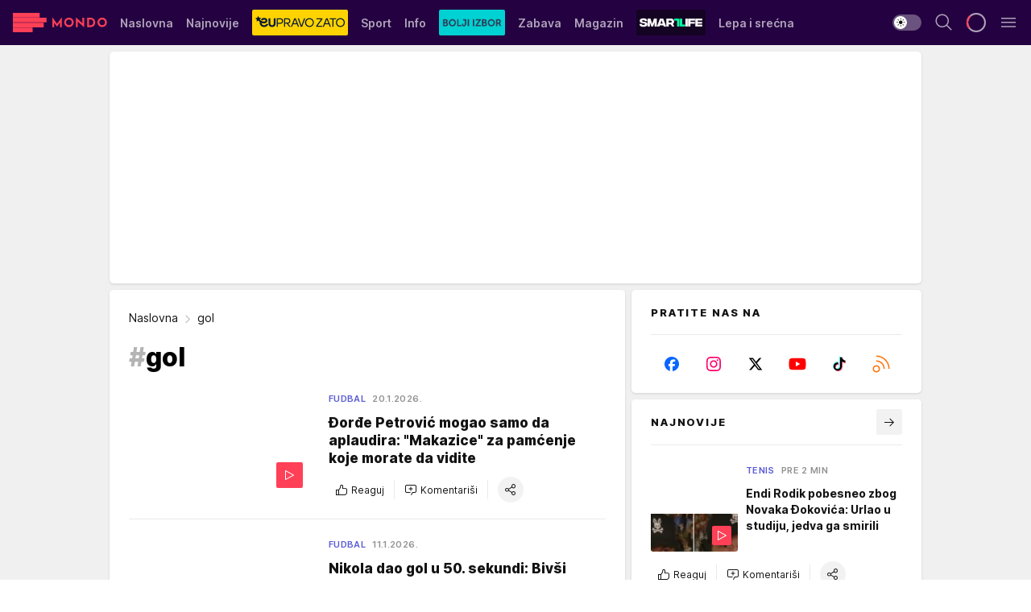

--- FILE ---
content_type: text/html; charset=utf-8
request_url: https://mondo.rs/gol/tag8493/1
body_size: 58999
content:
<!DOCTYPE html><html  lang="sr"><head><meta charset="utf-8"><meta name="viewport" content="width=device-width, initial-scale=1"><script type="importmap">{"imports":{"#entry":"/_nuxt/entry.C-fODAze.js"}}</script><script data-cfasync="false">(function(w,d,s,l,i){w[l]=w[l]||[];w[l].push({'gtm.start':
            new Date().getTime(),event:'gtm.js'});var f=d.getElementsByTagName(s)[0],
            j=d.createElement(s),dl=l!='dataLayer'?'&l='+l:'';j.async=true;j.src=
            'https://www.googletagmanager.com/gtm.js?id='+i+dl;f.parentNode.insertBefore(j,f);
            })(window,document,'script','dataLayer','GTM-KTJZ78Z');</script><script>'use strict';(function(b,t,q,h,c,e,f,r,u,a,v,w,m,k,n,p,l){l=(d,g)=>{m=new URLSearchParams(q.search);m.has(d)?g=m.get(d):b[h]&&b[h].hasOwnProperty(d)&&(g=b[h][d]);return isNaN(+g)?g:+g};l('pjnx',!1)||(b[h]=b[h]||{},b[c]=b[c]||{},b[c][e]=b[c][e]||[],k=d=>{a.b[d]=performance.now();a.b[f](d)},n=(d,g)=>{for(;0<d.length;)g[f](d.shift())},p=()=>{a.p=b[c][e][f];b[c][e][f]=a.s[f].bind(a.s)},a=b["__"+h]={t:l('pjfsto',3E3),m:l('pjfstom',2),s:[()=>{k("s");b[c].pubads().setTargeting('pjpel',a.b)}],f:d=>{a.p&&
                (k('f'+d),b[c][e][f]=a.p,a.p=!1,n(a.s,b[c][e]))},g:()=>{a.p&&p();k('g');a.r=setTimeout(()=>a.f('t'),a.t+a.b.g*a.m)}},b[c][e].shift&&(n(b[c][e],a.s),a.b=[],b[c][e][f](()=>a.g()),p(),k('v'+r)))})(window,document,location,'pubjelly','googletag','cmd','push',4);</script><script src="https://pubjelly.nxjmp.com/a/main/pubjelly.js?key=na" async onerror="__pubjelly.f('e')"></script><link rel="canonical" href="https://mondo.rs/gol/tag8493/1"><script>var googletag = googletag || {}; googletag.cmd = googletag.cmd || [];</script><script src="https://securepubads.g.doubleclick.net/tag/js/gpt.js" async></script><title>gol | Mondo</title><script async data-cfasync="false">window.googletag=window.googletag||{},window.googletag.cmd=window.googletag.cmd||[];var packs=window.localStorage.getItem("df_packs"),packsParsed=packs&&JSON.parse(packs)||[];try{var a=window.localStorage.getItem("df_packsx"),s=a&&JSON.parse(a)||[];s.length&&(packsParsed=packsParsed.concat(s),packsParsed=Array.from(new Set(packsParsed)));var r,e=window.localStorage.getItem("df_packsy"),t=(e&&JSON.parse(e)||[]).map(function(a){return a.id});t.length&&(packsParsed=packsParsed.concat(t),packsParsed=Array.from(new Set(packsParsed)))}catch(d){}var standardPacks=window.localStorage.getItem("df_sp"),standardPacksParsed=standardPacks&&JSON.parse(standardPacks)||[];try{var g=window.localStorage.getItem("df_spx"),c=g&&JSON.parse(g)||[];c.length&&(standardPacksParsed=standardPacksParsed.concat(c),standardPacksParsed=Array.from(new Set(standardPacksParsed)));var o,n=window.localStorage.getItem("df_spy"),p=(n&&JSON.parse(n)||[]).map(function(a){return a.id});p.length&&(standardPacksParsed=standardPacksParsed.concat(p),standardPacksParsed=Array.from(new Set(standardPacksParsed)))}catch(P){}var platforms=window.localStorage.getItem("df_pl"),platformsParsed=platforms&&(JSON.parse(platforms)||[]);if(platformsParsed&&platformsParsed.length)for(var i=0;i<platformsParsed.length;i++)1===platformsParsed[i]&&packsParsed?window.googletag.cmd.push(function(){window.googletag.pubads().setTargeting("defractal",packsParsed)}):2===platformsParsed[i]&&packsParsed&&packsParsed.length?(window.midasWidgetTargeting=window.midasWidgetTargeting||{},window.midasWidgetTargeting.targetings=window.midasWidgetTargeting.targetings||[],window.midasWidgetTargeting.targetings.push({defractal:packsParsed})):3===platformsParsed[i]&&standardPacksParsed&&standardPacksParsed.length&&window.googletag.cmd.push(function(){window.googletag.pubads().setTargeting("defractal_sp",standardPacksParsed)});</script><script src="https://cdn.mediaoutcast.com/player/1.15.0/js/mov-init.min.js" async></script><script src="https://cdn.krakenoptimize.com/setup/get/7f93c587-b868-4f9f-339b-08d9d68e00ed" async body type="text/javascript" data-cfasync="false"></script><script src="https://cdn.defractal.com/scripts/defractal-4-00440010-B9DA-45E3-B080-B97C6D2529EF.js" async></script><link rel="stylesheet" href="/_nuxt/entry.BYcpJ4gV.css" crossorigin><link rel="preload" as="font" href="https://static2.mondo.rs/fonts/Inter.var.woff2" type="font/woff2" crossorigin><link rel="preload" as="font" href="https://static2.mondo.rs/fonts/icomoon/icons.woff" type="font/woff" crossorigin><link rel="preload" as="image" href="https://static2.mondo.rs/api/v3/images/212/424/1610918?ts=2026-01-20T08:39:37"><link rel="preload" as="image" href="https://static2.mondo.rs/api/v3/images/288/576/1610918?ts=2026-01-20T08:39:37"><link rel="modulepreload" as="script" crossorigin href="/_nuxt/entry.C-fODAze.js"><link rel="preload" as="fetch" fetchpriority="low" crossorigin="anonymous" href="/_nuxt/builds/meta/b0bd29c9-2b75-4d8a-b286-e78bba068a60.json"><script data-cfasync="false">window.gdprAppliesGlobally=true;(function(){function n(e){if(!window.frames[e]){if(document.body&&document.body.firstChild){var t=document.body;var r=document.createElement("iframe");r.style.display="none";r.name=e;r.title=e;t.insertBefore(r,t.firstChild)}else{setTimeout(function(){n(e)},5)}}}function e(r,a,o,s,c){function e(e,t,r,n){if(typeof r!=="function"){return}if(!window[a]){window[a]=[]}var i=false;if(c){i=c(e,n,r)}if(!i){window[a].push({command:e,version:t,callback:r,parameter:n})}}e.stub=true;e.stubVersion=2;function t(n){if(!window[r]||window[r].stub!==true){return}if(!n.data){return}var i=typeof n.data==="string";var e;try{e=i?JSON.parse(n.data):n.data}catch(t){return}if(e[o]){var a=e[o];window[r](a.command,a.version,function(e,t){var r={};r[s]={returnValue:e,success:t,callId:a.callId};n.source.postMessage(i?JSON.stringify(r):r,"*")},a.parameter)}}const smt=window[r];if(typeof smt!=="function"){window[r]=e;if(window.addEventListener){window.addEventListener("message",t,false)}else{window.attachEvent("onmessage",t)}}}e("__uspapi","__uspapiBuffer","__uspapiCall","__uspapiReturn");n("__uspapiLocator");e("__tcfapi","__tcfapiBuffer","__tcfapiCall","__tcfapiReturn");n("__tcfapiLocator");(function(e){var t=document.createElement("link");t.rel="preconnect";t.as="script";var r=document.createElement("link");r.rel="dns-prefetch";r.as="script";var n=document.createElement("link");n.rel="preload";n.as="script";var i=document.createElement("script");i.id="spcloader";i.type="text/javascript";i["async"]=true;i.charset="utf-8";var a="https://sdk.privacy-center.org/"+e+"/loader.js?target="+document.location.hostname;if(window.didomiConfig&&window.didomiConfig.user){var o=window.didomiConfig.user;var s=o.country;var c=o.region;if(s){a=a+"&country="+s;if(c){a=a+"&region="+c}}}t.href="https://sdk.privacy-center.org/";r.href="https://sdk.privacy-center.org/";n.href=a;i.src=a;var d=document.getElementsByTagName("script")[0];d.parentNode.insertBefore(t,d);d.parentNode.insertBefore(r,d);d.parentNode.insertBefore(n,d);d.parentNode.insertBefore(i,d)})("82d80c84-586b-4519-bdef-240ed8c7f096")})();</script><script data-cfasync="false">function scrollDistance(i,n=66){if(!i||"function"!=typeof i)return;let e,o,t,d;window.addEventListener("scroll",function(l){o||(o=window.pageYOffset),window.clearTimeout(e),e=setTimeout(function(){t=window.pageYOffset,i(d=t-o,o,t),o=null,t=null,d=null},n)},!1)}window.didomiOnReady=window.didomiOnReady||[],window.didomiOnReady.push(function(i){i.notice.isVisible()&&scrollDistance(function(n){parseInt(Math.abs(n),10)>198&&i.notice.isVisible()&&i.setUserAgreeToAll()});if(i.notice.isVisible() && window.innerWidth <= 768){document.body.classList.remove("didomi-popup-open","didomi-popup-open-ios")}if(i.notice.isVisible()){document.querySelector(".didomi-popup").addEventListener("click", e=>{console.log(e)})}});</script><script>window.pp_gemius_identifier = 'p4.gwnMOI4nMMOcrSk1_jabl7OkIubiUbE6gLQzKB4r.Y7';
                function gemius_pending(i) { window[i] = window[i] || function () { var x = window[i + '_pdata'] = window[i + '_pdata'] || []; x[x.length] = arguments; }; };
                gemius_pending('gemius_hit'); gemius_pending('gemius_event'); gemius_pending('gemius_init'); gemius_pending('pp_gemius_hit'); gemius_pending('pp_gemius_event'); gemius_pending('pp_gemius_init');
                (function (d, t) {
                    try {
                        var gt = d.createElement(t), s = d.getElementsByTagName(t)[0], l = 'http' + ((location.protocol == 'https:') ? 's' : ''); gt.setAttribute('async', 'async');
                        gt.setAttribute('defer', 'defer'); gt.src = l + '://gars.hit.gemius.pl/xgemius.js'; s.parentNode.insertBefore(gt, s);
                    } catch (e) { }
                })(document, 'script');</script><meta name="title" content="gol"><meta hid="description" name="description" content="Bogatiji za ceo svet! Najnovije vesti iz zemlje i sveta, sporta, zabave i tehnologije."><meta hid="robots" property="robots" content="max-image-preview:large"><meta hid="og:type" property="og:type" content="website"><meta hid="og:title" property="og:title" content="gol"><meta hid="og:description" property="og:description" content="Bogatiji za ceo svet! Najnovije vesti iz zemlje i sveta, sporta, zabave i tehnologije."><meta hid="og:image" property="og:image" content="https://mondo.rs/img/share/mondo.png"><meta hid="og:url" property="og:url" content="https://mondo.rs/gol/tag8493/1"><meta hid="twitter:card" name="twitter:card" content="summary_large_image"><meta hid="twitter:title" name="twitter:title" content="gol"><meta hid="twitter:description" name="twitter:description" content="mondo 2022"><meta hid="twitter:image" name="twitter:image" content="https://mondo.rs/img/share/mondo.png"><meta hid="twitter.url" name="twitter.url" content="https://mondo.rs/gol/tag8493/1"><link rel="icon" type="image/svg+xml" href="/favicons/mondo/icon.svg" sizes="any"><link rel="icon" type="image/png" href="/favicons/mondo/favicon-32x32.png" sizes="32x32"><link rel="icon" type="image/png" href="/favicons/mondo/favicon-128x128.png" sizes="128x128"><link rel="apple-touch-icon" type="image/png" href="/favicons/mondo/favicon-180x180.png" sizes="180x180"><link rel="icon" type="image/png" href="/favicons/mondo/favicon-192x192.png" sizes="192x192"><link rel="icon" type="image/png" href="/favicons/mondo/favicon-512x512.png" sizes="512x512"><link rel="alternate" hreflang="sr" href="https://mondo.rs/gol/tag8493/1"><link rel="alternate" type="application/rss+xml" title="RSS feed for Naslovna" href="https://mondo.rs/rss/629/Naslovna"><link rel="alternate" type="application/rss+xml" title="RSS feed for Sport" href="https://mondo.rs/rss/644/Sport"><link rel="alternate" type="application/rss+xml" title="RSS feed for Fudbal" href="https://mondo.rs/rss/646/Sport/Fudbal"><link rel="alternate" type="application/rss+xml" title="RSS feed for Košarka" href="https://mondo.rs/rss/652/Sport/Kosarka"><link rel="alternate" type="application/rss+xml" title="RSS feed for Tenis" href="https://mondo.rs/rss/657/Sport/Tenis"><link rel="alternate" type="application/rss+xml" title="RSS feed for Ostali sportovi" href="https://mondo.rs/rss/660/Sport/Ostali-sportovi"><link rel="alternate" type="application/rss+xml" title="RSS feed for Info" href="https://mondo.rs/rss/631/Info"><link rel="alternate" type="application/rss+xml" title="RSS feed for Društvo" href="https://mondo.rs/rss/640/Info/Drustvo"><link rel="alternate" type="application/rss+xml" title="RSS feed for Politika" href="https://mondo.rs/rss/11427/Info/Politika"><link rel="alternate" type="application/rss+xml" title="RSS feed for Crna hronika" href="https://mondo.rs/rss/641/Info/Crna-hronika"><link rel="alternate" type="application/rss+xml" title="RSS feed for Ekonomija" href="https://mondo.rs/rss/642/Info/Ekonomija"><link rel="alternate" type="application/rss+xml" title="RSS feed for Srbija" href="https://mondo.rs/rss/637/Info/Srbija"><link rel="alternate" type="application/rss+xml" title="RSS feed for Beograd na Mondu" href="https://mondo.rs/rss/639/Info/Beograd"><link rel="alternate" type="application/rss+xml" title="RSS feed for Svet" href="https://mondo.rs/rss/638/Info/Svet"><link rel="alternate" type="application/rss+xml" title="RSS feed for EX Yu" href="https://mondo.rs/rss/643/Info/EX-YU"><link rel="alternate" type="application/rss+xml" title="RSS feed for Novi Sad na Mondu" href="https://mondo.rs/rss/11312/Info/Novi-Sad-na-Mondu"><link rel="alternate" type="application/rss+xml" title="RSS feed for Zabava" href="https://mondo.rs/rss/663/Zabava"><link rel="alternate" type="application/rss+xml" title="RSS feed for Zvezde i tračevi" href="https://mondo.rs/rss/665/Zabava/Zvezde-i-tracevi"><link rel="alternate" type="application/rss+xml" title="RSS feed for TV" href="https://mondo.rs/rss/671/Zabava/TV"><link rel="alternate" type="application/rss+xml" title="RSS feed for Film" href="https://mondo.rs/rss/673/Zabava/Film"><link rel="alternate" type="application/rss+xml" title="RSS feed for Muzika" href="https://mondo.rs/rss/674/Zabava/Muzika"><link rel="alternate" type="application/rss+xml" title="RSS feed for Zanimljivosti" href="https://mondo.rs/rss/675/Zabava/Zanimljivosti"><link rel="alternate" type="application/rss+xml" title="RSS feed for Kultura" href="https://mondo.rs/rss/676/Zabava/Kultura"><link rel="alternate" type="application/rss+xml" title="RSS feed for Magazin" href="https://mondo.rs/rss/678/Magazin"><link rel="alternate" type="application/rss+xml" title="RSS feed for Ljubav" href="https://mondo.rs/rss/680/Magazin/Ljubav"><link rel="alternate" type="application/rss+xml" title="RSS feed for Stil" href="https://mondo.rs/rss/681/Magazin/Stil"><link rel="alternate" type="application/rss+xml" title="RSS feed for Zdravlje" href="https://mondo.rs/rss/685/Magazin/Zdravlje"><link rel="alternate" type="application/rss+xml" title="RSS feed for Horoskop" href="https://mondo.rs/rss/822/Horoskop"><link rel="next" href="https://mondo.rs/gol/tag8493/1/page/2"><script type="module" src="/_nuxt/entry.C-fODAze.js" crossorigin></script></head><body><div id="__nuxt"><div><div class="main light mondo" style=""><!----><header class="header"><div class="container"><div class="header__content_wrap"><div class="header__content"><div class="header-logo"><a href="/" class="" title="Mondo"><div class="header-logo__wrap"><svg class="logo-dimensions header-logo__image"><use xlink:href="/img/logo/mondo.svg?v=28112025#logo-light"></use></svg><span class="header-logo__span">Mondo</span></div></a></div><!--[--><nav class="header-navigation"><div class="header-navigation__wrap"><ul class="header-navigation__list"><!--[--><li class="js_item_629 header-navigation__list-item"><!--[--><a href="/" class="has-no-background"><span style=""><!----><span>Naslovna</span></span></a><!--]--><!--[--><!--]--></li><li class="js_item_632 header-navigation__list-item"><!--[--><a href="/Najnovije-vesti" class="has-no-background"><span style=""><!----><span>Najnovije</span></span></a><!--]--><!--[--><!--]--></li><li class="js_item_11335 header-navigation__list-item"><!--[--><a class="is-custom" href="https://eupravozato.mondo.rs/" target="_blank" rel="noopener"><span style="background-color:#FFD301;color:transparent;"><img src="https://static2.mondo.rs/api/v3/staticimages/logo-eupravozato-mondo-kec@3x.png" alt="EUpravo zato"><!----></span></a><!--]--><!--[--><!--]--></li><li class="js_item_644 header-navigation__list-item"><!--[--><a href="/Sport" class="has-no-background"><span style=""><!----><span>Sport</span></span></a><!--]--><!--[--><!--]--></li><li class="js_item_631 header-navigation__list-item"><!--[--><a href="/Info" class="has-no-background"><span style=""><!----><span>Info</span></span></a><!--]--><!--[--><!--]--></li><li class="js_item_11326 header-navigation__list-item"><!--[--><a href="/bolji-izbor" class="is-custom is-custom-text"><span style="background-color:#00D1D2;color:transparent;"><img src="https://static2.mondo.rs/Static/Picture/IQOScategory@x2.png" alt="Bolji izbor"><!----></span></a><!--]--><!--[--><!--]--></li><li class="js_item_663 header-navigation__list-item"><!--[--><a href="/Zabava" class="has-no-background"><span style=""><!----><span>Zabava</span></span></a><!--]--><!--[--><!--]--></li><li class="js_item_678 header-navigation__list-item"><!--[--><a href="/Magazin" class="has-no-background"><span style=""><!----><span>Magazin</span></span></a><!--]--><!--[--><!--]--></li><li class="js_item_11321 header-navigation__list-item"><!--[--><a class="is-custom" href="https://smartlife.mondo.rs/" target="_blank" rel="noopener"><span style="background-color:#140322;color:transparent;"><img src="https://static2.mondo.rs/Static/Picture/logo-smartlife-proper@3x.png" alt="Smartlife"><!----></span></a><!--]--><!--[--><!--]--></li><li class="js_item_11123 header-navigation__list-item"><!--[--><a class="" href="https://lepaisrecna.mondo.rs/" target="_blank" rel="noopener"><span style=""><!----><span>Lepa i srećna</span></span></a><!--]--><!--[--><!--]--></li><li class="js_item_11209 header-navigation__list-item"><!--[--><a class="" href="https://sensa.mondo.rs/" target="_blank" rel="noopener"><span style=""><!----><span>Sensa</span></span></a><!--]--><!--[--><!--]--></li><li class="js_item_11223 header-navigation__list-item"><!--[--><a class="" href="https://stvarukusa.mondo.rs/" target="_blank" rel="noopener"><span style=""><!----><span>Stvar ukusa</span></span></a><!--]--><!--[--><!--]--></li><li class="js_item_11233 header-navigation__list-item"><!--[--><a class="" href="https://yumama.mondo.rs/" target="_blank" rel="noopener"><span style=""><!----><span>Yumama</span></span></a><!--]--><!--[--><!--]--></li><!--]--></ul></div><span class="is-hidden header-navigation__list-item is-view-more">Još <i class="icon-overflow-menu--vertical view-more-icon" aria-hidden="true"></i><ul class="is-hidden header-subnavigation__children"><!--[--><!--]--></ul></span><!--[--><!--]--></nav><!--]--><div class="header-extra"><div class="theme-toggle theme-toggle--light"><div class="icon-wrap icon-wrap_light"><i class="icon icon-light--filled" aria-hidden="true"></i></div><div class="icon-wrap icon-wrap_asleep"><i class="icon icon-asleep--filled" aria-hidden="true"></i></div></div><div class="header-extra__icon"><i class="icon-search" aria-hidden="true"></i><div class="header-search"><div class="header-search-wrap"><form><input type="text" class="input" placeholder=" Pretraži MONDO"><!----></form><div class="header-search__close"><i aria-hidden="true" class="icon icon-close"></i></div></div></div></div><div class="header-extra__icon" style="display:none;"><i class="icon-headphones-custom" aria-hidden="true"></i></div><!--[--><div class="header-extra__icon isSpinner"><div class="spinner" data-v-eba6742f></div></div><!--]--><div class="header-extra__icon" style="display:none;"><i class="icon-notification" aria-hidden="true"></i></div><div class="header-extra__icon header-extra__menu"><i class="icon-menu" aria-hidden="true"></i></div><!--[--><div class="navigation-drawer" style="right:-100%;"><div class="navigation-drawer__header"><div class="navigation-drawer__logo"><svg class="navigation-drawer__logo_image"><use xlink:href="/img/logo/mondo.svg?v=28112025#logo-drawer-light"></use></svg></div><div class="navigation-drawer__close"><i class="icon-close" aria-hidden="true"></i></div></div><div class="navigation-drawer__tabs"><span class="is-active">Kategorije</span><span class="">Ostalo</span></div><!----><div class="navigation-drawer__footer"><ul class="social-menu__list"><!--[--><li class="social-menu__list-item"><a href="https://www.facebook.com/mondo.rs" target="_blank" rel="noopener" aria-label="Facebook"><i class="icon-logo--facebook social-menu__list-icon" aria-hidden="true"></i></a></li><li class="social-menu__list-item"><a href="https://www.instagram.com/mondoportal/?hl=en" target="_blank" rel="noopener" aria-label="Instagram"><i class="icon-logo--instagram social-menu__list-icon" aria-hidden="true"></i></a></li><li class="social-menu__list-item"><a href="https://twitter.com/mondoportal" target="_blank" rel="noopener" aria-label="Twitter"><i class="icon-logo--twitter social-menu__list-icon" aria-hidden="true"></i></a></li><li class="social-menu__list-item"><a href="https://www.youtube.com/mtsmondo" target="_blank" rel="noopener" aria-label="Youtube"><i class="icon-logo--youtube social-menu__list-icon" aria-hidden="true"></i></a></li><li class="social-menu__list-item"><a href="https://www.tiktok.com/@mondoportal" target="_blank" rel="noopener" aria-label="TikTok"><i class="icon-logo--tiktok social-menu__list-icon" aria-hidden="true"></i></a></li><li class="social-menu__list-item"><a href="https://news.google.com/publications/CAAqIQgKIhtDQklTRGdnTWFnb0tDRzF2Ym1SdkxuSnpLQUFQAQ?hl=sr&amp;gl=RS&amp;ceid=RS%3Asr" target="_blank" rel="noopener" aria-label="Google News"><i class="icon-logo--googlenews social-menu__list-icon" aria-hidden="true"></i></a></li><li class="social-menu__list-item"><a href="https://mondo.rs/rss-feed" target="_blank" rel="noopener" aria-label="RSS"><i class="icon-logo--rss social-menu__list-icon" aria-hidden="true"></i></a></li><!--]--></ul></div></div><!--]--></div></div></div></div></header><div class="generic-page" data-v-b527da3b><div class="main-container wallpaper-helper" data-v-b527da3b><!--[--><!----><div class="wallpaper-wrapper"><div class="container"><div id="wallpaper-left" class="wallpaper-left wallpaper-watch"></div><div id="wallpaper-right" class="wallpaper-right wallpaper-watch"></div></div></div><div class="main_wrapper"><div class="container"><div id="wallpaper-top" class="wallpaper-top"></div></div><!--[--><!--[--><!----><!--]--><!--[--><div class="generic-component" data-v-a3833593><!--[--><div class="container" data-v-a3833593><!--[--><div class="generic-component" data-v-a3833593><!--[--><div class="container placeholder250px hasTopMargin" data-v-a3833593><div class="gpt-ad-banner"><div position="0" lazy="false"></div></div></div><!--]--></div><div class="generic-component" data-v-a3833593><!--[--><div class="is-main" data-v-a3833593><div class="is-main is-content" data-v-1df6af20><div class="full-width" data-v-1df6af20><div class="sticky-scroll-container isSticky" data-v-1df6af20><!--[--><!--[--><div class="generic-component" data-v-1df6af20 data-v-a3833593><!--[--><div class="archive-acl is-tag-archive" data-v-a3833593 data-v-e790c2ad><div class="c-list-feed" data-v-e790c2ad><div class="news-feed" data-v-e790c2ad data-v-8cf1da25><!--[--><div class="tag-description-header" data-v-e790c2ad><div class="breadcrumbs-wrap isArchiveBreadcrumbs" data-v-e790c2ad data-v-77f0710d><div class="breadcrumbs" data-v-77f0710d><a href="/" class="breadcrumbs-link" data-v-77f0710d>Naslovna</a><!--[--><div class="breadcrumbs-icon-container" data-v-77f0710d><i class="icon-chevron--right" aria-hidden="true" data-v-77f0710d></i><span class="breadcrumbs-title" data-v-77f0710d>gol</span></div><!--]--></div></div><span class="archive-hash" data-v-e790c2ad>#</span><h1 class="archive-title" data-v-e790c2ad>gol</h1></div><!--]--><div class="" data-v-8cf1da25><!--[--><!--[--><!----><div class="feed-list-item" data-v-8cf1da25><!----><div class="card card-wrap type-news-card-c is-compact" is-archive-date="false" data-v-8cf1da25 data-v-28e672be><a href="/Sport/Fudbal/a2175280/makazice-haralamposa-kostulasa-protiv-djordja-petrovica.html" class="card-link" rel="rel"><!--[--><!--[--><!--]--><div class="card-content"><div class="card-text-content"><!--[--><div class="card-labels-wrap" data-v-28e672be><div class="card-labels" data-v-28e672be data-v-6ed27fdc><!----><!----><!----><!----><!----><!----><!----><!----><div class="is-secondary card-label card-label-wrap" data-v-6ed27fdc data-v-d3a173a3><!----><!----><span class="label-text" data-v-d3a173a3>Fudbal</span></div><div class="is-secondary-alt card-label card-label-wrap" data-v-6ed27fdc data-v-d3a173a3><!----><!----><span class="label-text" data-v-d3a173a3>20.1.2026.</span></div><!----></div></div><!--]--><!--[--><div class="card-title" data-v-28e672be><!----><h2 class="title" data-v-28e672be>Đorđe Petrović mogao samo da aplaudira: &quot;Makazice&quot; za pamćenje koje morate da vidite</h2></div><!--]--><!--[--><!--]--><!--[--><!--]--><!--[--><div class="card-engagement-bar card-engagement-bar-wrap" data-v-28e672be><div class="card-engagement-bar__left"><div role="button" class="btn"><i class="icon-thumbs-up"></i><!----><!----><!----><!--[-->Reaguj<!--]--></div><!----><div class="card-divider card-divider-wrap"></div><div role="button" class="btn"><!--[--><i class="icon-add-comment"></i><span class="text-add-comment">Komentariši</span><!--]--></div></div><div class="card-engagement-bar__right"><div class="card-divider card-divider-wrap"></div><span role="button" aria-label="share" class="btn--round"><i class="icon-share"></i></span><!----></div></div><!--]--></div><!--[--><div class="card-multimedia__content" data-v-28e672be><div class="card-labels" data-v-28e672be data-v-6ed27fdc><!----><!----><!----><!----><!----><!----><!----><!----><!----><!----><!----></div><div class="card-multimedia card-multimedia-wrap" is-small="false" data-v-28e672be data-v-0706ceca><!--[--><!--[--><figure class="" data-v-0706ceca><div class="card-image-container" data-v-0706ceca data-v-ecf0a92a><picture class="" data-v-ecf0a92a><!--[--><source media="(max-width: 1023px)" srcset="https://static2.mondo.rs/api/v3/images/212/424/1610918?ts=2026-01-20T08:39:37" data-v-ecf0a92a><source media="(min-width: 1024px)" srcset="https://static2.mondo.rs/api/v3/images/288/576/1610918?ts=2026-01-20T08:39:37" data-v-ecf0a92a><!--]--><img src="https://static2.mondo.rs/api/v3/images/212/424/1610918?ts=2026-01-20T08:39:37" srcset="https://static2.mondo.rs/api/v3/images/212/424/1610918?ts=2026-01-20T08:39:37" alt="Đorđe Petrović i Haralampos makazice." class="" style="" data-v-ecf0a92a></picture></div><div class="multimedia-icon-wrapper" data-v-0706ceca><div class="card-label card-label-wrap card-label-wrap has-icon is-video" data-v-0706ceca data-v-d3a173a3><!----><i class="icon-play" data-v-d3a173a3></i><!----></div><!----></div><!----></figure><!--]--><!--]--></div></div><!--]--></div><!----><!--]--></a><!--[--><!--]--><!----></div></div><!--[--><!----><!--]--><!--]--><!--[--><!----><div class="feed-list-item" data-v-8cf1da25><div class="card-divider card-divider-wrap card-divider" data-v-8cf1da25 data-v-49e31b96></div><div class="card card-wrap type-news-card-c is-compact" is-archive-date="false" data-v-8cf1da25 data-v-28e672be><a href="/Sport/Fudbal/a2171116/nikola-stulic-dao-gol-u-seriji-a-u-prvom-minutu.html" class="card-link" rel="rel"><!--[--><!--[--><!--]--><div class="card-content"><div class="card-text-content"><!--[--><div class="card-labels-wrap" data-v-28e672be><div class="card-labels" data-v-28e672be data-v-6ed27fdc><!----><!----><!----><!----><!----><!----><!----><!----><div class="is-secondary card-label card-label-wrap" data-v-6ed27fdc data-v-d3a173a3><!----><!----><span class="label-text" data-v-d3a173a3>Fudbal</span></div><div class="is-secondary-alt card-label card-label-wrap" data-v-6ed27fdc data-v-d3a173a3><!----><!----><span class="label-text" data-v-d3a173a3>11.1.2026.</span></div><!----></div></div><!--]--><!--[--><div class="card-title" data-v-28e672be><!----><h2 class="title" data-v-28e672be>Nikola dao gol u 50. sekundi: Bivši napadač Partizana pokazao Italijanima šta ume</h2></div><!--]--><!--[--><!--]--><!--[--><!--]--><!--[--><div class="card-engagement-bar card-engagement-bar-wrap" data-v-28e672be><div class="card-engagement-bar__left"><div role="button" class="btn"><i class="icon-thumbs-up"></i><!----><!----><!----><!--[-->Reaguj<!--]--></div><!----><div class="card-divider card-divider-wrap"></div><div role="button" class="btn"><!--[--><i class="icon-chat"></i><span class="comment-counter">1</span><!--]--></div></div><div class="card-engagement-bar__right"><div class="card-divider card-divider-wrap"></div><span role="button" aria-label="share" class="btn--round"><i class="icon-share"></i></span><!----></div></div><!--]--></div><!--[--><div class="card-multimedia__content" data-v-28e672be><div class="card-labels" data-v-28e672be data-v-6ed27fdc><!----><!----><!----><!----><!----><!----><!----><!----><!----><!----><!----></div><div class="card-multimedia card-multimedia-wrap" is-small="false" data-v-28e672be data-v-0706ceca><!--[--><!--[--><figure class="" data-v-0706ceca><div class="card-image-container" data-v-0706ceca data-v-ecf0a92a><picture class="" data-v-ecf0a92a><!--[--><source media="(max-width: 1023px)" srcset="https://static2.mondo.rs/api/v3/images/212/424/1606826?ts=2026-01-11T13:12:09" data-v-ecf0a92a><source media="(min-width: 1024px)" srcset="https://static2.mondo.rs/api/v3/images/288/576/1606826?ts=2026-01-11T13:12:09" data-v-ecf0a92a><!--]--><img src="https://static2.mondo.rs/api/v3/images/212/424/1606826?ts=2026-01-11T13:12:09" srcset="https://static2.mondo.rs/api/v3/images/212/424/1606826?ts=2026-01-11T13:12:09" alt="Nikola Štulić dao gol protiv Parme" class="" loading="lazy" style="" data-v-ecf0a92a></picture></div><div class="multimedia-icon-wrapper" data-v-0706ceca><div class="card-label card-label-wrap card-label-wrap has-icon is-video" data-v-0706ceca data-v-d3a173a3><!----><i class="icon-play" data-v-d3a173a3></i><!----></div><!----></div><!----></figure><!--]--><!--]--></div></div><!--]--></div><!----><!--]--></a><!--[--><!--]--><!----></div></div><!--[--><!----><!--]--><!--]--><!--[--><!----><div class="feed-list-item" data-v-8cf1da25><div class="card-divider card-divider-wrap card-divider" data-v-8cf1da25 data-v-49e31b96></div><div class="card card-wrap type-news-card-c is-compact" is-archive-date="false" data-v-8cf1da25 data-v-28e672be><a href="/Sport/Fudbal/a2137066/braga-uvecala-prednost-posle-nove-greske-zvezde.html" class="card-link" rel="rel"><!--[--><!--[--><!--]--><div class="card-content"><div class="card-text-content"><!--[--><div class="card-labels-wrap" data-v-28e672be><div class="card-labels" data-v-28e672be data-v-6ed27fdc><!----><!----><!----><!----><!----><!----><!----><!----><div class="is-secondary card-label card-label-wrap" data-v-6ed27fdc data-v-d3a173a3><!----><!----><span class="label-text" data-v-d3a173a3>Fudbal</span></div><div class="is-secondary-alt card-label card-label-wrap" data-v-6ed27fdc data-v-d3a173a3><!----><!----><span class="label-text" data-v-d3a173a3>23.10.2025.</span></div><!----></div></div><!--]--><!--[--><div class="card-title" data-v-28e672be><!----><h2 class="title" data-v-28e672be>Braga surovo kaznila Zvezdine greške: Ne može se ovako u Ligi Evrope</h2></div><!--]--><!--[--><!--]--><!--[--><!--]--><!--[--><div class="card-engagement-bar card-engagement-bar-wrap" data-v-28e672be><div class="card-engagement-bar__left"><div role="button" class="btn"><i class="icon-thumbs-up"></i><!----><!----><!----><!--[-->Reaguj<!--]--></div><!----><div class="card-divider card-divider-wrap"></div><div role="button" class="btn"><!--[--><i class="icon-chat"></i><span class="comment-counter">1</span><!--]--></div></div><div class="card-engagement-bar__right"><div class="card-divider card-divider-wrap"></div><span role="button" aria-label="share" class="btn--round"><i class="icon-share"></i></span><!----></div></div><!--]--></div><!--[--><div class="card-multimedia__content" data-v-28e672be><div class="card-labels" data-v-28e672be data-v-6ed27fdc><!----><!----><!----><!----><!----><!----><!----><!----><!----><!----><!----></div><div class="card-multimedia card-multimedia-wrap" is-small="false" data-v-28e672be data-v-0706ceca><!--[--><!--[--><figure class="" data-v-0706ceca><div class="card-image-container" data-v-0706ceca data-v-ecf0a92a><picture class="" data-v-ecf0a92a><!--[--><source media="(max-width: 1023px)" srcset="https://static2.mondo.rs/api/v3/images/212/424/1575013?ts=2025-10-23T20:39:32" data-v-ecf0a92a><source media="(min-width: 1024px)" srcset="https://static2.mondo.rs/api/v3/images/288/576/1575013?ts=2025-10-23T20:39:32" data-v-ecf0a92a><!--]--><img src="https://static2.mondo.rs/api/v3/images/212/424/1575013?ts=2025-10-23T20:39:32" srcset="https://static2.mondo.rs/api/v3/images/212/424/1575013?ts=2025-10-23T20:39:32" alt="Gol Brage.jpg" class="" loading="lazy" style="" data-v-ecf0a92a></picture></div><div class="multimedia-icon-wrapper" data-v-0706ceca><div class="card-label card-label-wrap card-label-wrap has-icon is-video" data-v-0706ceca data-v-d3a173a3><!----><i class="icon-play" data-v-d3a173a3></i><!----></div><!----></div><!----></figure><!--]--><!--]--></div></div><!--]--></div><!----><!--]--></a><!--[--><!--]--><!----></div></div><!--[--><!----><!--]--><!--]--><!--[--><!----><div class="feed-list-item" data-v-8cf1da25><div class="card-divider card-divider-wrap card-divider" data-v-8cf1da25 data-v-49e31b96></div><div class="card card-wrap type-news-card-c is-compact" is-archive-date="false" data-v-8cf1da25 data-v-28e672be><a href="/Sport/Fudbal/a2131878/kako-su-srpski-hrvatski-slovenacki-i-albanski-komentator-propratili-gol-manaja-u-leskovcu.html" class="card-link" rel="rel"><!--[--><!--[--><!--]--><div class="card-content"><div class="card-text-content"><!--[--><div class="card-labels-wrap" data-v-28e672be><div class="card-labels" data-v-28e672be data-v-6ed27fdc><!----><!----><!----><!----><!----><!----><!----><!----><div class="is-secondary card-label card-label-wrap" data-v-6ed27fdc data-v-d3a173a3><!----><!----><span class="label-text" data-v-d3a173a3>Fudbal</span></div><div class="is-secondary-alt card-label card-label-wrap" data-v-6ed27fdc data-v-d3a173a3><!----><!----><span class="label-text" data-v-d3a173a3>12.10.2025.</span></div><!----></div></div><!--]--><!--[--><div class="card-title" data-v-28e672be><!----><h2 class="title" data-v-28e672be>Hrvatski komentator je znao, albanski pao u trans: Poslušajte reakcije na primljeni gol Srbije u Leskovcu</h2></div><!--]--><!--[--><!--]--><!--[--><!--]--><!--[--><div class="card-engagement-bar card-engagement-bar-wrap" data-v-28e672be><div class="card-engagement-bar__left"><div role="button" class="btn"><i class="icon-thumbs-up"></i><!----><!----><!----><!--[-->Reaguj<!--]--></div><!----><div class="card-divider card-divider-wrap"></div><div role="button" class="btn"><!--[--><i class="icon-add-comment"></i><span class="text-add-comment">Komentariši</span><!--]--></div></div><div class="card-engagement-bar__right"><div class="card-divider card-divider-wrap"></div><span role="button" aria-label="share" class="btn--round"><i class="icon-share"></i></span><!----></div></div><!--]--></div><!--[--><div class="card-multimedia__content" data-v-28e672be><div class="card-labels" data-v-28e672be data-v-6ed27fdc><!----><!----><!----><!----><!----><!----><!----><!----><!----><!----><!----></div><div class="card-multimedia card-multimedia-wrap" is-small="false" data-v-28e672be data-v-0706ceca><!--[--><!--[--><figure class="" data-v-0706ceca><div class="card-image-container" data-v-0706ceca data-v-ecf0a92a><picture class="" data-v-ecf0a92a><!--[--><source media="(max-width: 1023px)" srcset="https://static2.mondo.rs/api/v3/images/212/424/1568993?ts=2025-10-11T21:56:20" data-v-ecf0a92a><source media="(min-width: 1024px)" srcset="https://static2.mondo.rs/api/v3/images/288/576/1568993?ts=2025-10-11T21:56:20" data-v-ecf0a92a><!--]--><img src="https://static2.mondo.rs/api/v3/images/212/424/1568993?ts=2025-10-11T21:56:20" srcset="https://static2.mondo.rs/api/v3/images/212/424/1568993?ts=2025-10-11T21:56:20" alt="Rej Manaj pokazuje orla u Leskovcu (1).jpg" class="" loading="lazy" style="" data-v-ecf0a92a></picture></div><div class="multimedia-icon-wrapper" data-v-0706ceca><div class="card-label card-label-wrap card-label-wrap has-icon is-video" data-v-0706ceca data-v-d3a173a3><!----><i class="icon-play" data-v-d3a173a3></i><!----></div><!----></div><!----></figure><!--]--><!--]--></div></div><!--]--></div><!----><!--]--></a><!--[--><!--]--><!----></div></div><!--[--><!----><!--]--><!--]--><!--[--><!----><div class="feed-list-item" data-v-8cf1da25><div class="card-divider card-divider-wrap card-divider" data-v-8cf1da25 data-v-49e31b96></div><div class="card card-wrap type-news-card-c is-compact" is-archive-date="false" data-v-8cf1da25 data-v-28e672be><a href="/Sport/Fudbal/a2120718/spektakularan-gol-lazara-micica.html" class="card-link" rel="rel"><!--[--><!--[--><!--]--><div class="card-content"><div class="card-text-content"><!--[--><div class="card-labels-wrap" data-v-28e672be><div class="card-labels" data-v-28e672be data-v-6ed27fdc><!----><!----><!----><!----><!----><!----><!----><!----><div class="is-secondary card-label card-label-wrap" data-v-6ed27fdc data-v-d3a173a3><!----><!----><span class="label-text" data-v-d3a173a3>Fudbal</span></div><div class="is-secondary-alt card-label card-label-wrap" data-v-6ed27fdc data-v-d3a173a3><!----><!----><span class="label-text" data-v-d3a173a3>14.9.2025.</span></div><!----></div></div><!--]--><!--[--><div class="card-title" data-v-28e672be><!----><h2 class="title" data-v-28e672be>Ko kaže da je srpski fudbal dosadan? Spektakularan gol Mićića, ovo se ne brani</h2></div><!--]--><!--[--><!--]--><!--[--><!--]--><!--[--><div class="card-engagement-bar card-engagement-bar-wrap" data-v-28e672be><div class="card-engagement-bar__left"><div role="button" class="btn"><i class="icon-thumbs-up"></i><!----><!----><!----><!--[-->Reaguj<!--]--></div><!----><div class="card-divider card-divider-wrap"></div><div role="button" class="btn"><!--[--><i class="icon-chat"></i><span class="comment-counter">1</span><!--]--></div></div><div class="card-engagement-bar__right"><div class="card-divider card-divider-wrap"></div><span role="button" aria-label="share" class="btn--round"><i class="icon-share"></i></span><!----></div></div><!--]--></div><!--[--><div class="card-multimedia__content" data-v-28e672be><div class="card-labels" data-v-28e672be data-v-6ed27fdc><!----><!----><!----><!----><!----><!----><!----><!----><!----><!----><!----></div><div class="card-multimedia card-multimedia-wrap" is-small="false" data-v-28e672be data-v-0706ceca><!--[--><!--[--><figure class="" data-v-0706ceca><div class="card-image-container" data-v-0706ceca data-v-ecf0a92a><picture class="" data-v-ecf0a92a><!--[--><source media="(max-width: 1023px)" srcset="https://static2.mondo.rs/api/v3/images/212/424/1557865?ts=2025-09-14T11:24:37" data-v-ecf0a92a><source media="(min-width: 1024px)" srcset="https://static2.mondo.rs/api/v3/images/288/576/1557865?ts=2025-09-14T11:24:37" data-v-ecf0a92a><!--]--><img src="https://static2.mondo.rs/api/v3/images/212/424/1557865?ts=2025-09-14T11:24:37" srcset="https://static2.mondo.rs/api/v3/images/212/424/1557865?ts=2025-09-14T11:24:37" alt="Lazar Mićić gol" class="" loading="lazy" style="" data-v-ecf0a92a></picture></div><div class="multimedia-icon-wrapper" data-v-0706ceca><div class="card-label card-label-wrap card-label-wrap has-icon is-video" data-v-0706ceca data-v-d3a173a3><!----><i class="icon-play" data-v-d3a173a3></i><!----></div><!----></div><!----></figure><!--]--><!--]--></div></div><!--]--></div><!----><!--]--></a><!--[--><!--]--><!----></div></div><!--[--><!----><!--]--><!--]--><!--[--><!----><div class="feed-list-item" data-v-8cf1da25><div class="card-divider card-divider-wrap card-divider" data-v-8cf1da25 data-v-49e31b96></div><div class="card card-wrap type-news-card-c is-compact" is-archive-date="false" data-v-8cf1da25 data-v-28e672be><a href="/Sport/Fudbal/a2120619/golcina-slobodana-simovica-za-preokret-protiv-radnika.html" class="card-link" rel="rel"><!--[--><!--[--><!--]--><div class="card-content"><div class="card-text-content"><!--[--><div class="card-labels-wrap" data-v-28e672be><div class="card-labels" data-v-28e672be data-v-6ed27fdc><!----><!----><!----><!----><!----><!----><!----><!----><div class="is-secondary card-label card-label-wrap" data-v-6ed27fdc data-v-d3a173a3><!----><!----><span class="label-text" data-v-d3a173a3>Fudbal</span></div><div class="is-secondary-alt card-label card-label-wrap" data-v-6ed27fdc data-v-d3a173a3><!----><!----><span class="label-text" data-v-d3a173a3>13.9.2025.</span></div><!----></div></div><!--]--><!--[--><div class="card-title" data-v-28e672be><!----><h2 class="title" data-v-28e672be>Ovo se retko viđa u srpskom fudbalu: Majstorija vredna preokreta i tri boda, svi gledali u neverici</h2></div><!--]--><!--[--><!--]--><!--[--><!--]--><!--[--><div class="card-engagement-bar card-engagement-bar-wrap" data-v-28e672be><div class="card-engagement-bar__left"><div role="button" class="btn"><i class="icon-thumbs-up"></i><!----><!----><!----><!--[-->Reaguj<!--]--></div><!----><div class="card-divider card-divider-wrap"></div><div role="button" class="btn"><!--[--><i class="icon-chat"></i><span class="comment-counter">1</span><!--]--></div></div><div class="card-engagement-bar__right"><div class="card-divider card-divider-wrap"></div><span role="button" aria-label="share" class="btn--round"><i class="icon-share"></i></span><!----></div></div><!--]--></div><!--[--><div class="card-multimedia__content" data-v-28e672be><div class="card-labels" data-v-28e672be data-v-6ed27fdc><!----><!----><!----><!----><!----><!----><!----><!----><!----><!----><!----></div><div class="card-multimedia card-multimedia-wrap" is-small="false" data-v-28e672be data-v-0706ceca><!--[--><!--[--><figure class="" data-v-0706ceca><div class="card-image-container" data-v-0706ceca data-v-ecf0a92a><picture class="" data-v-ecf0a92a><!--[--><source media="(max-width: 1023px)" srcset="https://static2.mondo.rs/api/v3/images/212/424/1557746?ts=2025-09-13T22:23:10" data-v-ecf0a92a><source media="(min-width: 1024px)" srcset="https://static2.mondo.rs/api/v3/images/288/576/1557746?ts=2025-09-13T22:23:10" data-v-ecf0a92a><!--]--><img src="https://static2.mondo.rs/api/v3/images/212/424/1557746?ts=2025-09-13T22:23:10" srcset="https://static2.mondo.rs/api/v3/images/212/424/1557746?ts=2025-09-13T22:23:10" alt="Gol petom Slobodana Simovića" class="" loading="lazy" style="" data-v-ecf0a92a></picture></div><div class="multimedia-icon-wrapper" data-v-0706ceca><div class="card-label card-label-wrap card-label-wrap has-icon is-video" data-v-0706ceca data-v-d3a173a3><!----><i class="icon-play" data-v-d3a173a3></i><!----></div><!----></div><!----></figure><!--]--><!--]--></div></div><!--]--></div><!----><!--]--></a><!--[--><!--]--><!----></div></div><!--[--><!----><!--]--><!--]--><!--[--><!----><div class="feed-list-item" data-v-8cf1da25><div class="card-divider card-divider-wrap card-divider" data-v-8cf1da25 data-v-49e31b96></div><div class="card card-wrap type-news-card-c is-compact" is-archive-date="false" data-v-8cf1da25 data-v-28e672be><a href="/Sport/Fudbal/a2120609/mitrovic-postigao-gol-na-debiju-za-al-rajan.html" class="card-link" rel="rel"><!--[--><!--[--><!--]--><div class="card-content"><div class="card-text-content"><!--[--><div class="card-labels-wrap" data-v-28e672be><div class="card-labels" data-v-28e672be data-v-6ed27fdc><!----><!----><!----><!----><!----><!----><!----><!----><div class="is-secondary card-label card-label-wrap" data-v-6ed27fdc data-v-d3a173a3><!----><!----><span class="label-text" data-v-d3a173a3>Fudbal</span></div><div class="is-secondary-alt card-label card-label-wrap" data-v-6ed27fdc data-v-d3a173a3><!----><!----><span class="label-text" data-v-d3a173a3>13.9.2025.</span></div><!----></div></div><!--]--><!--[--><div class="card-title" data-v-28e672be><!----><h2 class="title" data-v-28e672be>Mitrogol ima poruku za Piksija i Albance: Srpski golgeter debitovao u velikom stilu</h2></div><!--]--><!--[--><!--]--><!--[--><!--]--><!--[--><div class="card-engagement-bar card-engagement-bar-wrap" data-v-28e672be><div class="card-engagement-bar__left"><div role="button" class="btn"><i class="icon-thumbs-up"></i><!----><!----><!----><!--[-->Reaguj<!--]--></div><!----><div class="card-divider card-divider-wrap"></div><div role="button" class="btn"><!--[--><i class="icon-chat"></i><span class="comment-counter">3</span><!--]--></div></div><div class="card-engagement-bar__right"><div class="card-divider card-divider-wrap"></div><span role="button" aria-label="share" class="btn--round"><i class="icon-share"></i></span><!----></div></div><!--]--></div><!--[--><div class="card-multimedia__content" data-v-28e672be><div class="card-labels" data-v-28e672be data-v-6ed27fdc><!----><!----><!----><!----><!----><!----><!----><!----><!----><!----><!----></div><div class="card-multimedia card-multimedia-wrap" is-small="false" data-v-28e672be data-v-0706ceca><!--[--><!--[--><figure class="" data-v-0706ceca><div class="card-image-container" data-v-0706ceca data-v-ecf0a92a><picture class="" data-v-ecf0a92a><!--[--><source media="(max-width: 1023px)" srcset="https://static2.mondo.rs/api/v3/images/212/424/1557735?ts=2025-09-13T21:48:22" data-v-ecf0a92a><source media="(min-width: 1024px)" srcset="https://static2.mondo.rs/api/v3/images/288/576/1557735?ts=2025-09-13T21:48:22" data-v-ecf0a92a><!--]--><img src="https://static2.mondo.rs/api/v3/images/212/424/1557735?ts=2025-09-13T21:48:22" srcset="https://static2.mondo.rs/api/v3/images/212/424/1557735?ts=2025-09-13T21:48:22" alt="Aleksandar Mitrović slavi gol na debiju" class="" loading="lazy" style="" data-v-ecf0a92a></picture></div><div class="multimedia-icon-wrapper" data-v-0706ceca><div class="card-label card-label-wrap card-label-wrap has-icon is-video" data-v-0706ceca data-v-d3a173a3><!----><i class="icon-play" data-v-d3a173a3></i><!----></div><!----></div><!----></figure><!--]--><!--]--></div></div><!--]--></div><!----><!--]--></a><!--[--><!--]--><!----></div></div><!--[--><!----><!--]--><!--]--><!--[--><!----><div class="feed-list-item" data-v-8cf1da25><div class="card-divider card-divider-wrap card-divider" data-v-8cf1da25 data-v-49e31b96></div><div class="card card-wrap type-news-card-c is-compact" is-archive-date="false" data-v-8cf1da25 data-v-28e672be><a href="/Sport/Fudbal/a2114849/dusan-vlahovic-postigao-gol-protiv-djenove-na-asistenciju-kostica.html" class="card-link" rel="rel"><!--[--><!--[--><!--]--><div class="card-content"><div class="card-text-content"><!--[--><div class="card-labels-wrap" data-v-28e672be><div class="card-labels" data-v-28e672be data-v-6ed27fdc><!----><!----><!----><!----><!----><!----><!----><!----><div class="is-secondary card-label card-label-wrap" data-v-6ed27fdc data-v-d3a173a3><!----><!----><span class="label-text" data-v-d3a173a3>Fudbal</span></div><div class="is-secondary-alt card-label card-label-wrap" data-v-6ed27fdc data-v-d3a173a3><!----><!----><span class="label-text" data-v-d3a173a3>31.8.2025.</span></div><!----></div></div><!--]--><!--[--><div class="card-title" data-v-28e672be><!----><h2 class="title" data-v-28e672be>Piksi, gledaš li? Šou Dušana Vlahovića i Filipa Kostića, Juventus slavi Srbe</h2></div><!--]--><!--[--><!--]--><!--[--><!--]--><!--[--><div class="card-engagement-bar card-engagement-bar-wrap" data-v-28e672be><div class="card-engagement-bar__left"><div role="button" class="btn"><i class="icon-thumbs-up"></i><!----><!----><!----><!--[-->Reaguj<!--]--></div><!----><div class="card-divider card-divider-wrap"></div><div role="button" class="btn"><!--[--><i class="icon-add-comment"></i><span class="text-add-comment">Komentariši</span><!--]--></div></div><div class="card-engagement-bar__right"><div class="card-divider card-divider-wrap"></div><span role="button" aria-label="share" class="btn--round"><i class="icon-share"></i></span><!----></div></div><!--]--></div><!--[--><div class="card-multimedia__content" data-v-28e672be><div class="card-labels" data-v-28e672be data-v-6ed27fdc><!----><!----><!----><!----><!----><!----><!----><!----><!----><!----><!----></div><div class="card-multimedia card-multimedia-wrap" is-small="false" data-v-28e672be data-v-0706ceca><!--[--><!--[--><figure class="" data-v-0706ceca><div class="card-image-container" data-v-0706ceca data-v-ecf0a92a><picture class="" data-v-ecf0a92a><!--[--><source media="(max-width: 1023px)" srcset="https://static2.mondo.rs/api/v3/images/212/424/1551653?ts=2025-08-31T20:23:22" data-v-ecf0a92a><source media="(min-width: 1024px)" srcset="https://static2.mondo.rs/api/v3/images/288/576/1551653?ts=2025-08-31T20:23:22" data-v-ecf0a92a><!--]--><img src="https://static2.mondo.rs/api/v3/images/212/424/1551653?ts=2025-08-31T20:23:22" srcset="https://static2.mondo.rs/api/v3/images/212/424/1551653?ts=2025-08-31T20:23:22" alt="Dušan Vlahović Dragan Stojković Piksi" class="" loading="lazy" style="" data-v-ecf0a92a></picture></div><div class="multimedia-icon-wrapper" data-v-0706ceca><div class="card-label card-label-wrap card-label-wrap has-icon is-video" data-v-0706ceca data-v-d3a173a3><!----><i class="icon-play" data-v-d3a173a3></i><!----></div><!----></div><!----></figure><!--]--><!--]--></div></div><!--]--></div><!----><!--]--></a><!--[--><!--]--><!----></div></div><!--[--><!----><!--]--><!--]--><!--[--><!----><div class="feed-list-item" data-v-8cf1da25><div class="card-divider card-divider-wrap card-divider" data-v-8cf1da25 data-v-49e31b96></div><div class="card card-wrap type-news-card-c is-compact" is-archive-date="false" data-v-8cf1da25 data-v-28e672be><a href="/Sport/Fudbal/a2114843/liverpul-pobedio-arsenal-prelep-gol-soboslaja.html" class="card-link" rel="rel"><!--[--><!--[--><!--]--><div class="card-content"><div class="card-text-content"><!--[--><div class="card-labels-wrap" data-v-28e672be><div class="card-labels" data-v-28e672be data-v-6ed27fdc><!----><!----><!----><!----><!----><!----><!----><!----><div class="is-secondary card-label card-label-wrap" data-v-6ed27fdc data-v-d3a173a3><!----><!----><span class="label-text" data-v-d3a173a3>Fudbal</span></div><div class="is-secondary-alt card-label card-label-wrap" data-v-6ed27fdc data-v-d3a173a3><!----><!----><span class="label-text" data-v-d3a173a3>31.8.2025.</span></div><!----></div></div><!--]--><!--[--><div class="card-title" data-v-28e672be><!----><h2 class="title" data-v-28e672be>Golčina za špice: Uspavanka, pa žurka na Enfildu, Mađar nestvarnim golom srušio Arsenal</h2></div><!--]--><!--[--><!--]--><!--[--><!--]--><!--[--><div class="card-engagement-bar card-engagement-bar-wrap" data-v-28e672be><div class="card-engagement-bar__left"><div role="button" class="btn"><i class="icon-thumbs-up"></i><!----><!----><!----><!--[-->Reaguj<!--]--></div><!----><div class="card-divider card-divider-wrap"></div><div role="button" class="btn"><!--[--><i class="icon-add-comment"></i><span class="text-add-comment">Komentariši</span><!--]--></div></div><div class="card-engagement-bar__right"><div class="card-divider card-divider-wrap"></div><span role="button" aria-label="share" class="btn--round"><i class="icon-share"></i></span><!----></div></div><!--]--></div><!--[--><div class="card-multimedia__content" data-v-28e672be><div class="card-labels" data-v-28e672be data-v-6ed27fdc><!----><!----><!----><!----><!----><!----><!----><!----><!----><!----><!----></div><div class="card-multimedia card-multimedia-wrap" is-small="false" data-v-28e672be data-v-0706ceca><!--[--><!--[--><figure class="" data-v-0706ceca><div class="card-image-container" data-v-0706ceca data-v-ecf0a92a><picture class="" data-v-ecf0a92a><!--[--><source media="(max-width: 1023px)" srcset="https://static2.mondo.rs/api/v3/images/212/424/1551639?ts=2025-08-31T19:46:04" data-v-ecf0a92a><source media="(min-width: 1024px)" srcset="https://static2.mondo.rs/api/v3/images/288/576/1551639?ts=2025-08-31T19:46:04" data-v-ecf0a92a><!--]--><img src="https://static2.mondo.rs/api/v3/images/212/424/1551639?ts=2025-08-31T19:46:04" srcset="https://static2.mondo.rs/api/v3/images/212/424/1551639?ts=2025-08-31T19:46:04" alt="Gol Soboslaj" class="" loading="lazy" style="" data-v-ecf0a92a></picture></div><div class="multimedia-icon-wrapper" data-v-0706ceca><div class="card-label card-label-wrap card-label-wrap has-icon is-video" data-v-0706ceca data-v-d3a173a3><!----><i class="icon-play" data-v-d3a173a3></i><!----></div><!----></div><!----></figure><!--]--><!--]--></div></div><!--]--></div><!----><!--]--></a><!--[--><!--]--><!----></div></div><!--[--><!----><!--]--><!--]--><!--[--><!----><div class="feed-list-item" data-v-8cf1da25><div class="card-divider card-divider-wrap card-divider" data-v-8cf1da25 data-v-49e31b96></div><div class="card card-wrap type-news-card-c is-compact" is-archive-date="false" data-v-8cf1da25 data-v-28e672be><a href="/Sport/Fudbal/a2107710/nestvaran-promasaj-pa-gol-dusana-vlahovica.html" class="card-link" rel="rel"><!--[--><!--[--><!--]--><div class="card-content"><div class="card-text-content"><!--[--><div class="card-labels-wrap" data-v-28e672be><div class="card-labels" data-v-28e672be data-v-6ed27fdc><!----><!----><!----><!----><!----><!----><!----><!----><div class="is-secondary card-label card-label-wrap" data-v-6ed27fdc data-v-d3a173a3><!----><!----><span class="label-text" data-v-d3a173a3>Fudbal</span></div><div class="is-secondary-alt card-label card-label-wrap" data-v-6ed27fdc data-v-d3a173a3><!----><!----><span class="label-text" data-v-d3a173a3>13.8.2025.</span></div><!----></div></div><!--]--><!--[--><div class="card-title" data-v-28e672be><!----><h2 class="title" data-v-28e672be>Dušan Vlahović se obrukao kao nikad, pa se ispravio: Navijači mu zviždali u Juventusu, ovako ne ide</h2></div><!--]--><!--[--><!--]--><!--[--><!--]--><!--[--><div class="card-engagement-bar card-engagement-bar-wrap" data-v-28e672be><div class="card-engagement-bar__left"><div role="button" class="btn"><i class="icon-thumbs-up"></i><!----><!----><!----><!--[-->Reaguj<!--]--></div><!----><div class="card-divider card-divider-wrap"></div><div role="button" class="btn"><!--[--><i class="icon-add-comment"></i><span class="text-add-comment">Komentariši</span><!--]--></div></div><div class="card-engagement-bar__right"><div class="card-divider card-divider-wrap"></div><span role="button" aria-label="share" class="btn--round"><i class="icon-share"></i></span><!----></div></div><!--]--></div><!--[--><div class="card-multimedia__content" data-v-28e672be><div class="card-labels" data-v-28e672be data-v-6ed27fdc><!----><!----><!----><!----><!----><!----><!----><!----><!----><!----><!----></div><div class="card-multimedia card-multimedia-wrap" is-small="false" data-v-28e672be data-v-0706ceca><!--[--><!--[--><figure class="" data-v-0706ceca><div class="card-image-container" data-v-0706ceca data-v-ecf0a92a><picture class="" data-v-ecf0a92a><!--[--><source media="(max-width: 1023px)" srcset="https://static2.mondo.rs/api/v3/images/212/424/1529745?ts=2025-07-06T20:21:20" data-v-ecf0a92a><source media="(min-width: 1024px)" srcset="https://static2.mondo.rs/api/v3/images/288/576/1529745?ts=2025-07-06T20:21:20" data-v-ecf0a92a><!--]--><img src="https://static2.mondo.rs/api/v3/images/212/424/1529745?ts=2025-07-06T20:21:20" srcset="https://static2.mondo.rs/api/v3/images/212/424/1529745?ts=2025-07-06T20:21:20" alt="Dušan Vlahović" class="" loading="lazy" style="" data-v-ecf0a92a></picture></div><div class="multimedia-icon-wrapper" data-v-0706ceca><div class="card-label card-label-wrap card-label-wrap has-icon is-video" data-v-0706ceca data-v-d3a173a3><!----><i class="icon-play" data-v-d3a173a3></i><!----></div><!----></div><!----></figure><!--]--><!--]--></div></div><!--]--></div><!----><!--]--></a><!--[--><!--]--><!----></div></div><!--[--><!----><!--]--><!--]--><!--[--><!----><div class="feed-list-item" data-v-8cf1da25><div class="card-divider card-divider-wrap card-divider" data-v-8cf1da25 data-v-49e31b96></div><div class="card card-wrap type-news-card-c is-compact" is-archive-date="false" data-v-8cf1da25 data-v-28e672be><a href="/Sport/Fudbal/a2105163/bruno-duarte-se-izvinio-navijacima-leha.html" class="card-link" rel="rel"><!--[--><!--[--><!--]--><div class="card-content"><div class="card-text-content"><!--[--><div class="card-labels-wrap" data-v-28e672be><div class="card-labels" data-v-28e672be data-v-6ed27fdc><!----><!----><!----><!----><!----><!----><!----><!----><div class="is-secondary card-label card-label-wrap" data-v-6ed27fdc data-v-d3a173a3><!----><!----><span class="label-text" data-v-d3a173a3>Fudbal</span></div><div class="is-secondary-alt card-label card-label-wrap" data-v-6ed27fdc data-v-d3a173a3><!----><!----><span class="label-text" data-v-d3a173a3>7.8.2025.</span></div><!----></div></div><!--]--><!--[--><div class="card-title" data-v-28e672be><!----><h2 class="title" data-v-28e672be>Da li je preterao? Bruno Duarte morao da se oglasi nakon gola i pobede u Poznanju, ovo je poručio navijačima Leha</h2></div><!--]--><!--[--><!--]--><!--[--><!--]--><!--[--><div class="card-engagement-bar card-engagement-bar-wrap" data-v-28e672be><div class="card-engagement-bar__left"><div role="button" class="btn"><i class="icon-thumbs-up"></i><!----><!----><!----><!--[-->Reaguj<!--]--></div><!----><div class="card-divider card-divider-wrap"></div><div role="button" class="btn"><!--[--><i class="icon-chat"></i><span class="comment-counter">1</span><!--]--></div></div><div class="card-engagement-bar__right"><div class="card-divider card-divider-wrap"></div><span role="button" aria-label="share" class="btn--round"><i class="icon-share"></i></span><!----></div></div><!--]--></div><!--[--><div class="card-multimedia__content" data-v-28e672be><div class="card-labels" data-v-28e672be data-v-6ed27fdc><!----><!----><!----><!----><!----><!----><!----><!----><!----><!----><!----></div><div class="card-multimedia card-multimedia-wrap" is-small="false" data-v-28e672be data-v-0706ceca><!--[--><!--[--><figure class="" data-v-0706ceca><div class="card-image-container" data-v-0706ceca data-v-ecf0a92a><picture class="" data-v-ecf0a92a><!--[--><source media="(max-width: 1023px)" srcset="https://static2.mondo.rs/api/v3/images/212/424/1540426?ts=2025-08-07T08:51:20" data-v-ecf0a92a><source media="(min-width: 1024px)" srcset="https://static2.mondo.rs/api/v3/images/288/576/1540426?ts=2025-08-07T08:51:20" data-v-ecf0a92a><!--]--><img src="https://static2.mondo.rs/api/v3/images/212/424/1540426?ts=2025-08-07T08:51:20" srcset="https://static2.mondo.rs/api/v3/images/212/424/1540426?ts=2025-08-07T08:51:20" alt="Bruno Duarte" class="" loading="lazy" style="" data-v-ecf0a92a></picture></div><div class="multimedia-icon-wrapper" data-v-0706ceca><div class="card-label card-label-wrap card-label-wrap has-icon is-video" data-v-0706ceca data-v-d3a173a3><!----><i class="icon-play" data-v-d3a173a3></i><!----></div><!----></div><!----></figure><!--]--><!--]--></div></div><!--]--></div><!----><!--]--></a><!--[--><!--]--><!----></div></div><!--[--><!----><!--]--><!--]--><!--[--><!----><div class="feed-list-item" data-v-8cf1da25><div class="card-divider card-divider-wrap card-divider" data-v-8cf1da25 data-v-49e31b96></div><div class="card card-wrap type-news-card-c is-compact" is-archive-date="false" data-v-8cf1da25 data-v-28e672be><a href="/Sport/Fudbal/a2103246/dusan-vlahovic-dao-gol-u-prijateljskoj-utakmici.html" class="card-link" rel="rel"><!--[--><!--[--><!--]--><div class="card-content"><div class="card-text-content"><!--[--><div class="card-labels-wrap" data-v-28e672be><div class="card-labels" data-v-28e672be data-v-6ed27fdc><!----><!----><!----><!----><!----><!----><!----><!----><div class="is-secondary card-label card-label-wrap" data-v-6ed27fdc data-v-d3a173a3><!----><!----><span class="label-text" data-v-d3a173a3>Fudbal</span></div><div class="is-secondary-alt card-label card-label-wrap" data-v-6ed27fdc data-v-d3a173a3><!----><!----><span class="label-text" data-v-d3a173a3>2.8.2025.</span></div><!----></div></div><!--]--><!--[--><div class="card-title" data-v-28e672be><!----><h2 class="title" data-v-28e672be>Dušan Vlahović je i dalje onaj stari: Dao gol za Juventus, dok ga svakog dana sele iz kluba</h2></div><!--]--><!--[--><!--]--><!--[--><!--]--><!--[--><div class="card-engagement-bar card-engagement-bar-wrap" data-v-28e672be><div class="card-engagement-bar__left"><div role="button" class="btn"><i class="icon-thumbs-up"></i><!----><!----><!----><!--[-->Reaguj<!--]--></div><!----><div class="card-divider card-divider-wrap"></div><div role="button" class="btn"><!--[--><i class="icon-add-comment"></i><span class="text-add-comment">Komentariši</span><!--]--></div></div><div class="card-engagement-bar__right"><div class="card-divider card-divider-wrap"></div><span role="button" aria-label="share" class="btn--round"><i class="icon-share"></i></span><!----></div></div><!--]--></div><!--[--><div class="card-multimedia__content" data-v-28e672be><div class="card-labels" data-v-28e672be data-v-6ed27fdc><!----><!----><!----><!----><!----><!----><!----><!----><!----><!----><!----></div><div class="card-multimedia card-multimedia-wrap" is-small="false" data-v-28e672be data-v-0706ceca><!--[--><!--[--><figure class="" data-v-0706ceca><div class="card-image-container" data-v-0706ceca data-v-ecf0a92a><picture class="" data-v-ecf0a92a><!--[--><source media="(max-width: 1023px)" srcset="https://static2.mondo.rs/api/v3/images/212/424/1538733?ts=2025-08-02T13:00:03" data-v-ecf0a92a><source media="(min-width: 1024px)" srcset="https://static2.mondo.rs/api/v3/images/288/576/1538733?ts=2025-08-02T13:00:03" data-v-ecf0a92a><!--]--><img src="https://static2.mondo.rs/api/v3/images/212/424/1538733?ts=2025-08-02T13:00:03" srcset="https://static2.mondo.rs/api/v3/images/212/424/1538733?ts=2025-08-02T13:00:03" alt="Dušan Vlahović gol" class="" loading="lazy" style="" data-v-ecf0a92a></picture></div><div class="multimedia-icon-wrapper" data-v-0706ceca><div class="card-label card-label-wrap card-label-wrap has-icon is-video" data-v-0706ceca data-v-d3a173a3><!----><i class="icon-play" data-v-d3a173a3></i><!----></div><!----></div><!----></figure><!--]--><!--]--></div></div><!--]--></div><!----><!--]--></a><!--[--><!--]--><!----></div></div><!--[--><!----><!--]--><!--]--><!--[--><!----><div class="feed-list-item" data-v-8cf1da25><div class="card-divider card-divider-wrap card-divider" data-v-8cf1da25 data-v-49e31b96></div><div class="card card-wrap type-news-card-c is-compact" is-archive-date="false" data-v-8cf1da25 data-v-28e672be><a href="/Sport/Fudbal/a2039433/mihailo-ivanovic-gol-iz-slobodnog-udarca-za-milvol.html" class="card-link" rel="rel"><!--[--><!--[--><!--]--><div class="card-content"><div class="card-text-content"><!--[--><div class="card-labels-wrap" data-v-28e672be><div class="card-labels" data-v-28e672be data-v-6ed27fdc><!----><!----><!----><!----><!----><!----><!----><!----><div class="is-secondary card-label card-label-wrap" data-v-6ed27fdc data-v-d3a173a3><!----><!----><span class="label-text" data-v-d3a173a3>Fudbal</span></div><div class="is-secondary-alt card-label card-label-wrap" data-v-6ed27fdc data-v-d3a173a3><!----><!----><span class="label-text" data-v-d3a173a3>19.2.2025.</span></div><!----></div></div><!--]--><!--[--><div class="card-title" data-v-28e672be><!----><h2 class="title" data-v-28e672be>Kakva majstorija Srbina iz slobodnog udarca: Nastavlja da blista u Engleskoj</h2></div><!--]--><!--[--><!--]--><!--[--><!--]--><!--[--><div class="card-engagement-bar card-engagement-bar-wrap" data-v-28e672be><div class="card-engagement-bar__left"><div role="button" class="btn"><i class="icon-thumbs-up"></i><!----><!----><!----><!--[-->Reaguj<!--]--></div><!----><div class="card-divider card-divider-wrap"></div><div role="button" class="btn"><!--[--><i class="icon-add-comment"></i><span class="text-add-comment">Komentariši</span><!--]--></div></div><div class="card-engagement-bar__right"><div class="card-divider card-divider-wrap"></div><span role="button" aria-label="share" class="btn--round"><i class="icon-share"></i></span><!----></div></div><!--]--></div><!--[--><div class="card-multimedia__content" data-v-28e672be><div class="card-labels" data-v-28e672be data-v-6ed27fdc><!----><!----><!----><!----><!----><!----><!----><!----><!----><!----><!----></div><div class="card-multimedia card-multimedia-wrap" is-small="false" data-v-28e672be data-v-0706ceca><!--[--><!--[--><figure class="" data-v-0706ceca><div class="card-image-container" data-v-0706ceca data-v-ecf0a92a><picture class="" data-v-ecf0a92a><!--[--><source media="(max-width: 1023px)" srcset="https://static2.mondo.rs/api/v3/images/212/424/1480961?ts=2025-02-19T09:24:26" data-v-ecf0a92a><source media="(min-width: 1024px)" srcset="https://static2.mondo.rs/api/v3/images/288/576/1480961?ts=2025-02-19T09:24:26" data-v-ecf0a92a><!--]--><img src="https://static2.mondo.rs/api/v3/images/212/424/1480961?ts=2025-02-19T09:24:26" srcset="https://static2.mondo.rs/api/v3/images/212/424/1480961?ts=2025-02-19T09:24:26" alt="Mihailo Ivanović" class="" loading="lazy" style="" data-v-ecf0a92a></picture></div><div class="multimedia-icon-wrapper" data-v-0706ceca><div class="card-label card-label-wrap card-label-wrap has-icon is-video" data-v-0706ceca data-v-d3a173a3><!----><i class="icon-play" data-v-d3a173a3></i><!----></div><!----></div><!----></figure><!--]--><!--]--></div></div><!--]--></div><!----><!--]--></a><!--[--><!--]--><!----></div></div><!--[--><!----><!--]--><!--]--><!--[--><!----><div class="feed-list-item" data-v-8cf1da25><div class="card-divider card-divider-wrap card-divider" data-v-8cf1da25 data-v-49e31b96></div><div class="card card-wrap type-news-card-c is-compact" is-archive-date="false" data-v-8cf1da25 data-v-28e672be><a href="/Sport/Fudbal/a1954694/nina-matejic-evrogol-u-reprezentaciji-srbije.html" class="card-link" rel="rel"><!--[--><!--[--><!--]--><div class="card-content"><div class="card-text-content"><!--[--><div class="card-labels-wrap" data-v-28e672be><div class="card-labels" data-v-28e672be data-v-6ed27fdc><!----><!----><!----><!----><!----><!----><!----><!----><div class="is-secondary card-label card-label-wrap" data-v-6ed27fdc data-v-d3a173a3><!----><!----><span class="label-text" data-v-d3a173a3>Fudbal</span></div><div class="is-secondary-alt card-label card-label-wrap" data-v-6ed27fdc data-v-d3a173a3><!----><!----><span class="label-text" data-v-d3a173a3>20.7.2024.</span></div><!----></div></div><!--]--><!--[--><div class="card-title" data-v-28e672be><!----><h2 class="title" data-v-28e672be>NINA KAO MARADONA! Srpkinja zaludela protivnice, uzela loptu i napravila šou - pogledajte!</h2></div><!--]--><!--[--><!--]--><!--[--><!--]--><!--[--><div class="card-engagement-bar card-engagement-bar-wrap" data-v-28e672be><div class="card-engagement-bar__left"><div role="button" class="btn"><i class="icon-thumbs-up"></i><!----><!----><!----><!--[-->Reaguj<!--]--></div><!----><div class="card-divider card-divider-wrap"></div><div role="button" class="btn"><!--[--><i class="icon-add-comment"></i><span class="text-add-comment">Komentariši</span><!--]--></div></div><div class="card-engagement-bar__right"><div class="card-divider card-divider-wrap"></div><span role="button" aria-label="share" class="btn--round"><i class="icon-share"></i></span><!----></div></div><!--]--></div><!--[--><div class="card-multimedia__content" data-v-28e672be><div class="card-labels" data-v-28e672be data-v-6ed27fdc><!----><!----><!----><!----><!----><!----><!----><!----><!----><!----><!----></div><div class="card-multimedia card-multimedia-wrap" is-small="false" data-v-28e672be data-v-0706ceca><!--[--><!--[--><figure class="" data-v-0706ceca><div class="card-image-container" data-v-0706ceca data-v-ecf0a92a><picture class="" data-v-ecf0a92a><!--[--><source media="(max-width: 1023px)" srcset="https://static2.mondo.rs/api/v3/images/212/424/1410322?ts=2024-07-20T07:57:34" data-v-ecf0a92a><source media="(min-width: 1024px)" srcset="https://static2.mondo.rs/api/v3/images/288/576/1410322?ts=2024-07-20T07:57:34" data-v-ecf0a92a><!--]--><img src="https://static2.mondo.rs/api/v3/images/212/424/1410322?ts=2024-07-20T07:57:34" srcset="https://static2.mondo.rs/api/v3/images/212/424/1410322?ts=2024-07-20T07:57:34" alt="Nina Matejić" class="" loading="lazy" style="" data-v-ecf0a92a></picture></div><div class="multimedia-icon-wrapper" data-v-0706ceca><div class="card-label card-label-wrap card-label-wrap has-icon is-video" data-v-0706ceca data-v-d3a173a3><!----><i class="icon-play" data-v-d3a173a3></i><!----></div><!----></div><!----></figure><!--]--><!--]--></div></div><!--]--></div><!----><!--]--></a><!--[--><!--]--><!----></div></div><!--[--><!----><!--]--><!--]--><!--[--><!----><div class="feed-list-item" data-v-8cf1da25><div class="card-divider card-divider-wrap card-divider" data-v-8cf1da25 data-v-49e31b96></div><div class="card card-wrap type-news-card-c is-compact" is-archive-date="false" data-v-8cf1da25 data-v-28e672be><a href="/Sport/Fudbal/a1952776/graficar-oborio-rekord-gol-od-5-2-miliona-pregleda.html" class="card-link" rel="rel"><!--[--><!--[--><!--]--><div class="card-content"><div class="card-text-content"><!--[--><div class="card-labels-wrap" data-v-28e672be><div class="card-labels" data-v-28e672be data-v-6ed27fdc><!----><!----><!----><!----><!----><!----><!----><!----><div class="is-secondary card-label card-label-wrap" data-v-6ed27fdc data-v-d3a173a3><!----><!----><span class="label-text" data-v-d3a173a3>Fudbal</span></div><div class="is-secondary-alt card-label card-label-wrap" data-v-6ed27fdc data-v-d3a173a3><!----><!----><span class="label-text" data-v-d3a173a3>15.7.2024.</span></div><!----></div></div><!--]--><!--[--><div class="card-title" data-v-28e672be><!----><h2 class="title" data-v-28e672be>GRAFIČAR OBORIO REKORD: Gol od 5,2 miliona pregleda za istoriju!</h2></div><!--]--><!--[--><!--]--><!--[--><!--]--><!--[--><div class="card-engagement-bar card-engagement-bar-wrap" data-v-28e672be><div class="card-engagement-bar__left"><div role="button" class="btn"><i class="icon-thumbs-up"></i><!----><!----><!----><!--[-->Reaguj<!--]--></div><!----><div class="card-divider card-divider-wrap"></div><div role="button" class="btn"><!--[--><i class="icon-add-comment"></i><span class="text-add-comment">Komentariši</span><!--]--></div></div><div class="card-engagement-bar__right"><div class="card-divider card-divider-wrap"></div><span role="button" aria-label="share" class="btn--round"><i class="icon-share"></i></span><!----></div></div><!--]--></div><!--[--><div class="card-multimedia__content" data-v-28e672be><div class="card-labels" data-v-28e672be data-v-6ed27fdc><!----><!----><!----><!----><!----><!----><!----><!----><!----><!----><!----></div><div class="card-multimedia card-multimedia-wrap" is-small="false" data-v-28e672be data-v-0706ceca><!--[--><!--[--><figure class="" data-v-0706ceca><div class="card-image-container" data-v-0706ceca data-v-ecf0a92a><picture class="" data-v-ecf0a92a><!--[--><source media="(max-width: 1023px)" srcset="https://static2.mondo.rs/api/v3/images/212/424/1408962?ts=2024-07-15T23:21:38" data-v-ecf0a92a><source media="(min-width: 1024px)" srcset="https://static2.mondo.rs/api/v3/images/288/576/1408962?ts=2024-07-15T23:21:38" data-v-ecf0a92a><!--]--><img src="https://static2.mondo.rs/api/v3/images/212/424/1408962?ts=2024-07-15T23:21:38" srcset="https://static2.mondo.rs/api/v3/images/212/424/1408962?ts=2024-07-15T23:21:38" alt="Bubakar Grafičar" class="" loading="lazy" style="" data-v-ecf0a92a></picture></div><div class="multimedia-icon-wrapper" data-v-0706ceca><div class="card-label card-label-wrap card-label-wrap has-icon is-video" data-v-0706ceca data-v-d3a173a3><!----><i class="icon-play" data-v-d3a173a3></i><!----></div><!----></div><!----></figure><!--]--><!--]--></div></div><!--]--></div><!----><!--]--></a><!--[--><!--]--><!----></div></div><!--[--><!----><!--]--><!--]--><!--[--><!----><div class="feed-list-item" data-v-8cf1da25><div class="card-divider card-divider-wrap card-divider" data-v-8cf1da25 data-v-49e31b96></div><div class="card card-wrap type-news-card-c is-compact" is-archive-date="false" data-v-8cf1da25 data-v-28e672be><a href="/Sport/Fudbal/a1945266/luka-jovic-dao-gol-za-srbiju-na-ep-evo-gde-je-zavrsila-lopta.html" class="card-link" rel="rel"><!--[--><!--[--><!--]--><div class="card-content"><div class="card-text-content"><!--[--><div class="card-labels-wrap" data-v-28e672be><div class="card-labels" data-v-28e672be data-v-6ed27fdc><!----><!----><!----><!----><!----><!----><!----><!----><div class="is-secondary card-label card-label-wrap" data-v-6ed27fdc data-v-d3a173a3><!----><!----><span class="label-text" data-v-d3a173a3>Fudbal</span></div><div class="is-secondary-alt card-label card-label-wrap" data-v-6ed27fdc data-v-d3a173a3><!----><!----><span class="label-text" data-v-d3a173a3>27.6.2024.</span></div><!----></div></div><!--]--><!--[--><div class="card-title" data-v-28e672be><!----><h2 class="title" data-v-28e672be>JOVIĆ DAO JEDINI GOL ZA SRBIJU, A GDE JE ZAVRŠILA LOPTA? Za ovaj klub niste čuli, ali deca ovo neće zaboraviti</h2></div><!--]--><!--[--><!--]--><!--[--><!--]--><!--[--><div class="card-engagement-bar card-engagement-bar-wrap" data-v-28e672be><div class="card-engagement-bar__left"><div role="button" class="btn"><i class="icon-thumbs-up"></i><!----><!----><!----><!--[-->Reaguj<!--]--></div><!----><div class="card-divider card-divider-wrap"></div><div role="button" class="btn"><!--[--><i class="icon-add-comment"></i><span class="text-add-comment">Komentariši</span><!--]--></div></div><div class="card-engagement-bar__right"><div class="card-divider card-divider-wrap"></div><span role="button" aria-label="share" class="btn--round"><i class="icon-share"></i></span><!----></div></div><!--]--></div><!--[--><div class="card-multimedia__content" data-v-28e672be><div class="card-labels" data-v-28e672be data-v-6ed27fdc><!----><!----><!----><!----><!----><!----><!----><!----><!----><!----><!----></div><div class="card-multimedia card-multimedia-wrap" is-small="false" data-v-28e672be data-v-0706ceca><!--[--><!--[--><figure class="" data-v-0706ceca><div class="card-image-container" data-v-0706ceca data-v-ecf0a92a><picture class="" data-v-ecf0a92a><!--[--><source media="(max-width: 1023px)" srcset="https://static2.mondo.rs/api/v3/images/212/424/1401769?ts=2024-06-27T12:57:23" data-v-ecf0a92a><source media="(min-width: 1024px)" srcset="https://static2.mondo.rs/api/v3/images/288/576/1401769?ts=2024-06-27T12:57:23" data-v-ecf0a92a><!--]--><img src="https://static2.mondo.rs/api/v3/images/212/424/1401769?ts=2024-06-27T12:57:23" srcset="https://static2.mondo.rs/api/v3/images/212/424/1401769?ts=2024-06-27T12:57:23" alt="Lopta kojom je Luka Jović dao gol na EP" class="" loading="lazy" style="" data-v-ecf0a92a></picture></div><div class="multimedia-icon-wrapper" data-v-0706ceca><div class="card-label card-label-wrap card-label-wrap has-icon is-video" data-v-0706ceca data-v-d3a173a3><!----><i class="icon-play" data-v-d3a173a3></i><!----></div><div class="no-label-text card-label card-label-wrap card-label-wrap has-icon is-photo" data-v-0706ceca data-v-d3a173a3><!----><i class="icon-camera" data-v-d3a173a3></i><!----></div></div><!----></figure><!--]--><!--]--></div></div><!--]--></div><!----><!--]--></a><!--[--><!--]--><!----></div></div><!--[--><!----><!--]--><!--]--><!--[--><!----><div class="feed-list-item" data-v-8cf1da25><div class="card-divider card-divider-wrap card-divider" data-v-8cf1da25 data-v-49e31b96></div><div class="card card-wrap type-news-card-c is-compact" is-archive-date="false" data-v-8cf1da25 data-v-28e672be><a href="/Zabava/Zvezde-i-tracevi/a1942756/djani-place-zbog-gola-srbije-na-evropskom-prvenstvu.html" class="card-link" rel="rel"><!--[--><!--[--><!--]--><div class="card-content"><div class="card-text-content"><!--[--><div class="card-labels-wrap" data-v-28e672be><div class="card-labels" data-v-28e672be data-v-6ed27fdc><!----><!----><!----><!----><!----><!----><!----><!----><div class="is-secondary card-label card-label-wrap" data-v-6ed27fdc data-v-d3a173a3><!----><!----><span class="label-text" data-v-d3a173a3>Zvezde i tračevi</span></div><div class="is-secondary-alt card-label card-label-wrap" data-v-6ed27fdc data-v-d3a173a3><!----><!----><span class="label-text" data-v-d3a173a3>21.6.2024.</span></div><!----></div></div><!--]--><!--[--><div class="card-title" data-v-28e672be><!----><h2 class="title" data-v-28e672be>ĐANI PLAČE ZBOG GOLA LUKE JOVIĆA! Najjači snimak iz Minhena - kakve žene fudbalera, ovo su emocije!</h2></div><!--]--><!--[--><!--]--><!--[--><!--]--><!--[--><div class="card-engagement-bar card-engagement-bar-wrap" data-v-28e672be><div class="card-engagement-bar__left"><div role="button" class="btn"><i class="icon-thumbs-up"></i><!----><!----><!----><!--[-->Reaguj<!--]--></div><!----><div class="card-divider card-divider-wrap"></div><div role="button" class="btn"><!--[--><i class="icon-add-comment"></i><span class="text-add-comment">Komentariši</span><!--]--></div></div><div class="card-engagement-bar__right"><div class="card-divider card-divider-wrap"></div><span role="button" aria-label="share" class="btn--round"><i class="icon-share"></i></span><!----></div></div><!--]--></div><!--[--><div class="card-multimedia__content" data-v-28e672be><div class="card-labels" data-v-28e672be data-v-6ed27fdc><!----><!----><!----><!----><!----><!----><!----><!----><!----><!----><!----></div><div class="card-multimedia card-multimedia-wrap" is-small="false" data-v-28e672be data-v-0706ceca><!--[--><!--[--><figure class="" data-v-0706ceca><div class="card-image-container" data-v-0706ceca data-v-ecf0a92a><picture class="" data-v-ecf0a92a><!--[--><source media="(max-width: 1023px)" srcset="https://static2.mondo.rs/api/v3/images/212/424/1399282?ts=2024-06-21T12:21:02" data-v-ecf0a92a><source media="(min-width: 1024px)" srcset="https://static2.mondo.rs/api/v3/images/288/576/1399282?ts=2024-06-21T12:21:02" data-v-ecf0a92a><!--]--><img src="https://static2.mondo.rs/api/v3/images/212/424/1399282?ts=2024-06-21T12:21:02" srcset="https://static2.mondo.rs/api/v3/images/212/424/1399282?ts=2024-06-21T12:21:02" alt="ĐANI POSTER.jpg" class="" loading="lazy" style="" data-v-ecf0a92a></picture></div><div class="multimedia-icon-wrapper" data-v-0706ceca><div class="card-label card-label-wrap card-label-wrap has-icon is-video" data-v-0706ceca data-v-d3a173a3><!----><i class="icon-play" data-v-d3a173a3></i><!----></div><div class="no-label-text card-label card-label-wrap card-label-wrap has-icon is-photo" data-v-0706ceca data-v-d3a173a3><!----><i class="icon-camera" data-v-d3a173a3></i><!----></div></div><!----></figure><!--]--><!--]--></div></div><!--]--></div><!----><!--]--></a><!--[--><!--]--><!----></div></div><!--[--><!----><!--]--><!--]--><!--[--><!----><div class="feed-list-item" data-v-8cf1da25><div class="card-divider card-divider-wrap card-divider" data-v-8cf1da25 data-v-49e31b96></div><div class="card card-wrap type-news-card-c is-compact" is-archive-date="false" data-v-8cf1da25 data-v-28e672be><a href="/Sport/Fudbal/a1905645/nemacka-dala-gol-francuskoj-za-7-sekundi.html" class="card-link" rel="rel"><!--[--><!--[--><!--]--><div class="card-content"><div class="card-text-content"><!--[--><div class="card-labels-wrap" data-v-28e672be><div class="card-labels" data-v-28e672be data-v-6ed27fdc><!----><!----><!----><!----><!----><!----><!----><!----><div class="is-secondary card-label card-label-wrap" data-v-6ed27fdc data-v-d3a173a3><!----><!----><span class="label-text" data-v-d3a173a3>Fudbal</span></div><div class="is-secondary-alt card-label card-label-wrap" data-v-6ed27fdc data-v-d3a173a3><!----><!----><span class="label-text" data-v-d3a173a3>23.3.2024.</span></div><!----></div></div><!--]--><!--[--><div class="card-title" data-v-28e672be><!----><h2 class="title" data-v-28e672be>NESTVARNO! DAO GOL FRANCUZIMA ZA SAMO SEDAM SEKUNDI: &quot;Bomba&quot; iznenadila i Mbapea!</h2></div><!--]--><!--[--><!--]--><!--[--><!--]--><!--[--><div class="card-engagement-bar card-engagement-bar-wrap" data-v-28e672be><div class="card-engagement-bar__left"><div role="button" class="btn"><i class="icon-thumbs-up"></i><!----><!----><!----><!--[-->Reaguj<!--]--></div><!----><div class="card-divider card-divider-wrap"></div><div role="button" class="btn"><!--[--><i class="icon-chat"></i><span class="comment-counter">1</span><!--]--></div></div><div class="card-engagement-bar__right"><div class="card-divider card-divider-wrap"></div><span role="button" aria-label="share" class="btn--round"><i class="icon-share"></i></span><!----></div></div><!--]--></div><!--[--><div class="card-multimedia__content" data-v-28e672be><div class="card-labels" data-v-28e672be data-v-6ed27fdc><!----><!----><!----><!----><!----><!----><!----><!----><!----><!----><!----></div><div class="card-multimedia card-multimedia-wrap" is-small="false" data-v-28e672be data-v-0706ceca><!--[--><!--[--><figure class="" data-v-0706ceca><div class="card-image-container" data-v-0706ceca data-v-ecf0a92a><picture class="" data-v-ecf0a92a><!--[--><source media="(max-width: 1023px)" srcset="https://static2.mondo.rs/api/v3/images/212/424/1365219?ts=2024-03-23T21:25:38" data-v-ecf0a92a><source media="(min-width: 1024px)" srcset="https://static2.mondo.rs/api/v3/images/288/576/1365219?ts=2024-03-23T21:25:38" data-v-ecf0a92a><!--]--><img src="https://static2.mondo.rs/api/v3/images/212/424/1365219?ts=2024-03-23T21:25:38" srcset="https://static2.mondo.rs/api/v3/images/212/424/1365219?ts=2024-03-23T21:25:38" alt="Florijan Virc, Nemačka - Francuska" class="" loading="lazy" style="" data-v-ecf0a92a></picture></div><div class="multimedia-icon-wrapper" data-v-0706ceca><div class="card-label card-label-wrap card-label-wrap has-icon is-video" data-v-0706ceca data-v-d3a173a3><!----><i class="icon-play" data-v-d3a173a3></i><!----></div><!----></div><!----></figure><!--]--><!--]--></div></div><!--]--></div><!----><!--]--></a><!--[--><!--]--><!----></div></div><!--[--><!----><!--]--><!--]--><!--[--><!----><div class="feed-list-item" data-v-8cf1da25><div class="card-divider card-divider-wrap card-divider" data-v-8cf1da25 data-v-49e31b96></div><div class="card card-wrap type-news-card-c is-compact" is-archive-date="false" data-v-8cf1da25 data-v-28e672be><a href="/Sport/Fudbal/a1902355/stefan-marcetic-dao-dva-gola-za-borac-i-dobio-opravdanje-iz-skole.html" class="card-link" rel="rel"><!--[--><!--[--><!--]--><div class="card-content"><div class="card-text-content"><!--[--><div class="card-labels-wrap" data-v-28e672be><div class="card-labels" data-v-28e672be data-v-6ed27fdc><!----><!----><!----><!----><!----><!----><!----><!----><div class="is-secondary card-label card-label-wrap" data-v-6ed27fdc data-v-d3a173a3><!----><!----><span class="label-text" data-v-d3a173a3>Fudbal</span></div><div class="is-secondary-alt card-label card-label-wrap" data-v-6ed27fdc data-v-d3a173a3><!----><!----><span class="label-text" data-v-d3a173a3>15.3.2024.</span></div><!----></div></div><!--]--><!--[--><div class="card-title" data-v-28e672be><!----><h2 class="title" data-v-28e672be>IZAŠAO NA VELIKOM ODMORU I DAO DVA GOLA ZA POLUFINALE! Stefan (17) postao hit, dobio i OPRAVDANJE za školu!</h2></div><!--]--><!--[--><!--]--><!--[--><!--]--><!--[--><div class="card-engagement-bar card-engagement-bar-wrap" data-v-28e672be><div class="card-engagement-bar__left"><div role="button" class="btn"><i class="icon-thumbs-up"></i><!----><!----><!----><!--[-->Reaguj<!--]--></div><!----><div class="card-divider card-divider-wrap"></div><div role="button" class="btn"><!--[--><i class="icon-chat"></i><span class="comment-counter">4</span><!--]--></div></div><div class="card-engagement-bar__right"><div class="card-divider card-divider-wrap"></div><span role="button" aria-label="share" class="btn--round"><i class="icon-share"></i></span><!----></div></div><!--]--></div><!--[--><div class="card-multimedia__content" data-v-28e672be><div class="card-labels" data-v-28e672be data-v-6ed27fdc><!----><!----><!----><!----><!----><!----><!----><!----><!----><!----><!----></div><div class="card-multimedia card-multimedia-wrap" is-small="false" data-v-28e672be data-v-0706ceca><!--[--><!--[--><figure class="" data-v-0706ceca><div class="card-image-container" data-v-0706ceca data-v-ecf0a92a><picture class="" data-v-ecf0a92a><!--[--><source media="(max-width: 1023px)" srcset="https://static2.mondo.rs/api/v3/images/212/424/1362250?ts=2024-03-15T18:19:18" data-v-ecf0a92a><source media="(min-width: 1024px)" srcset="https://static2.mondo.rs/api/v3/images/288/576/1362250?ts=2024-03-15T18:19:18" data-v-ecf0a92a><!--]--><img src="https://static2.mondo.rs/api/v3/images/212/424/1362250?ts=2024-03-15T18:19:18" srcset="https://static2.mondo.rs/api/v3/images/212/424/1362250?ts=2024-03-15T18:19:18" alt="Stefan Marčetić" class="" loading="lazy" style="" data-v-ecf0a92a></picture></div><div class="multimedia-icon-wrapper" data-v-0706ceca><div class="card-label card-label-wrap card-label-wrap has-icon is-video" data-v-0706ceca data-v-d3a173a3><!----><i class="icon-play" data-v-d3a173a3></i><!----></div><!----></div><!----></figure><!--]--><!--]--></div></div><!--]--></div><!----><!--]--></a><!--[--><!--]--><!----></div></div><!--[--><!----><!--]--><!--]--><!--[--><!----><div class="feed-list-item" data-v-8cf1da25><div class="card-divider card-divider-wrap card-divider" data-v-8cf1da25 data-v-49e31b96></div><div class="card card-wrap type-news-card-c is-compact" is-archive-date="false" data-v-8cf1da25 data-v-28e672be><a href="/Sport/Fudbal/a1897934/Neverovatan-gol-u-Turskoj-video-snimak.html" class="card-link" rel="rel"><!--[--><!--[--><!--]--><div class="card-content"><div class="card-text-content"><!--[--><div class="card-labels-wrap" data-v-28e672be><div class="card-labels" data-v-28e672be data-v-6ed27fdc><!----><!----><!----><!----><!----><!----><!----><!----><div class="is-secondary card-label card-label-wrap" data-v-6ed27fdc data-v-d3a173a3><!----><!----><span class="label-text" data-v-d3a173a3>Fudbal</span></div><div class="is-secondary-alt card-label card-label-wrap" data-v-6ed27fdc data-v-d3a173a3><!----><!----><span class="label-text" data-v-d3a173a3>5.3.2024.</span></div><!----></div></div><!--]--><!--[--><div class="card-title" data-v-28e672be><!----><h2 class="title" data-v-28e672be>OVAKAV GOL SE VIĐA SAMO U TURSKOJ! Štoper zaboravio na fudbal, protivnik pogodio praznu mrežu!</h2></div><!--]--><!--[--><!--]--><!--[--><!--]--><!--[--><div class="card-engagement-bar card-engagement-bar-wrap" data-v-28e672be><div class="card-engagement-bar__left"><div role="button" class="btn"><i class="icon-thumbs-up"></i><!----><!----><!----><!--[-->Reaguj<!--]--></div><!----><div class="card-divider card-divider-wrap"></div><div role="button" class="btn"><!--[--><i class="icon-add-comment"></i><span class="text-add-comment">Komentariši</span><!--]--></div></div><div class="card-engagement-bar__right"><div class="card-divider card-divider-wrap"></div><span role="button" aria-label="share" class="btn--round"><i class="icon-share"></i></span><!----></div></div><!--]--></div><!--[--><div class="card-multimedia__content" data-v-28e672be><div class="card-labels" data-v-28e672be data-v-6ed27fdc><!----><!----><!----><!----><!----><!----><!----><!----><!----><!----><!----></div><div class="card-multimedia card-multimedia-wrap" is-small="false" data-v-28e672be data-v-0706ceca><!--[--><!--[--><figure class="" data-v-0706ceca><div class="card-image-container" data-v-0706ceca data-v-ecf0a92a><picture class="" data-v-ecf0a92a><!--[--><source media="(max-width: 1023px)" srcset="https://static2.mondo.rs/api/v3/images/212/424/1358443?ts=2024-03-04T23:15:25" data-v-ecf0a92a><source media="(min-width: 1024px)" srcset="https://static2.mondo.rs/api/v3/images/288/576/1358443?ts=2024-03-04T23:15:25" data-v-ecf0a92a><!--]--><img src="https://static2.mondo.rs/api/v3/images/212/424/1358443?ts=2024-03-04T23:15:25" srcset="https://static2.mondo.rs/api/v3/images/212/424/1358443?ts=2024-03-04T23:15:25" alt="Screenshot 2024-03-04 231233.jpg" class="" loading="lazy" style="" data-v-ecf0a92a></picture></div><div class="multimedia-icon-wrapper" data-v-0706ceca><div class="card-label card-label-wrap card-label-wrap has-icon is-video" data-v-0706ceca data-v-d3a173a3><!----><i class="icon-play" data-v-d3a173a3></i><!----></div><!----></div><!----></figure><!--]--><!--]--></div></div><!--]--></div><!----><!--]--></a><!--[--><!--]--><!----></div></div><!--[--><!----><!--]--><!--]--><!--[--><!----><div class="feed-list-item" data-v-8cf1da25><div class="card-divider card-divider-wrap card-divider" data-v-8cf1da25 data-v-49e31b96></div><div class="card card-wrap type-news-card-c is-compact" is-archive-date="false" data-v-8cf1da25 data-v-28e672be><a href="/Sport/Fudbal/a1865031/Kontroverzan-gol-Sahtjora-u-Ligi-sampiona-protiv-Porta.html" class="card-link" rel="rel"><!--[--><!--[--><!--]--><div class="card-content"><div class="card-text-content"><!--[--><div class="card-labels-wrap" data-v-28e672be><div class="card-labels" data-v-28e672be data-v-6ed27fdc><!----><!----><!----><!----><!----><!----><!----><!----><div class="is-secondary card-label card-label-wrap" data-v-6ed27fdc data-v-d3a173a3><!----><!----><span class="label-text" data-v-d3a173a3>Fudbal</span></div><div class="is-secondary-alt card-label card-label-wrap" data-v-6ed27fdc data-v-d3a173a3><!----><!----><span class="label-text" data-v-d3a173a3>14.12.2023.</span></div><!----></div></div><!--]--><!--[--><div class="card-title" data-v-28e672be><!----><h2 class="title" data-v-28e672be>NAJKONTROVERZNIJI GOL U ISTORIJI LIGE ŠAMPIONA: Zastavica gore, igrači stali, a gol VAŽI! Pogledajte... (VIDEO)</h2></div><!--]--><!--[--><!--]--><!--[--><!--]--><!--[--><div class="card-engagement-bar card-engagement-bar-wrap" data-v-28e672be><div class="card-engagement-bar__left"><div role="button" class="btn"><i class="icon-thumbs-up"></i><!----><!----><!----><!--[-->Reaguj<!--]--></div><!----><div class="card-divider card-divider-wrap"></div><div role="button" class="btn"><!--[--><i class="icon-chat"></i><span class="comment-counter">1</span><!--]--></div></div><div class="card-engagement-bar__right"><div class="card-divider card-divider-wrap"></div><span role="button" aria-label="share" class="btn--round"><i class="icon-share"></i></span><!----></div></div><!--]--></div><!--[--><div class="card-multimedia__content" data-v-28e672be><div class="card-labels" data-v-28e672be data-v-6ed27fdc><!----><!----><!----><!----><!----><!----><!----><!----><!----><!----><!----></div><div class="card-multimedia card-multimedia-wrap" is-small="false" data-v-28e672be data-v-0706ceca><!--[--><!--[--><figure class="" data-v-0706ceca><div class="card-image-container" data-v-0706ceca data-v-ecf0a92a><picture class="" data-v-ecf0a92a><!--[--><source media="(max-width: 1023px)" srcset="https://static2.mondo.rs/api/v3/images/212/424/1330958?ts=2023-12-14T07:36:16" data-v-ecf0a92a><source media="(min-width: 1024px)" srcset="https://static2.mondo.rs/api/v3/images/288/576/1330958?ts=2023-12-14T07:36:16" data-v-ecf0a92a><!--]--><img src="https://static2.mondo.rs/api/v3/images/212/424/1330958?ts=2023-12-14T07:36:16" srcset="https://static2.mondo.rs/api/v3/images/212/424/1330958?ts=2023-12-14T07:36:16" alt="porto, šahtjor" class="" loading="lazy" style="" data-v-ecf0a92a></picture></div><div class="multimedia-icon-wrapper" data-v-0706ceca><div class="card-label card-label-wrap card-label-wrap has-icon is-video" data-v-0706ceca data-v-d3a173a3><!----><i class="icon-play" data-v-d3a173a3></i><!----></div><!----></div><!----></figure><!--]--><!--]--></div></div><!--]--></div><!----><!--]--></a><!--[--><!--]--><!----></div></div><!--[--><!----><!--]--><!--]--><!--[--><!----><div class="feed-list-item" data-v-8cf1da25><div class="card-divider card-divider-wrap card-divider" data-v-8cf1da25 data-v-49e31b96></div><div class="card card-wrap type-news-card-c is-compact" is-archive-date="false" data-v-8cf1da25 data-v-28e672be><a href="/Sport/Fudbal/a1863125/Gol-Veljka-Nikolica-na-Kipru-video-snimak.html" class="card-link" rel="rel"><!--[--><!--[--><!--]--><div class="card-content"><div class="card-text-content"><!--[--><div class="card-labels-wrap" data-v-28e672be><div class="card-labels" data-v-28e672be data-v-6ed27fdc><!----><!----><!----><!----><!----><!----><!----><!----><div class="is-secondary card-label card-label-wrap" data-v-6ed27fdc data-v-d3a173a3><!----><!----><span class="label-text" data-v-d3a173a3>Fudbal</span></div><div class="is-secondary-alt card-label card-label-wrap" data-v-6ed27fdc data-v-d3a173a3><!----><!----><span class="label-text" data-v-d3a173a3>8.12.2023.</span></div><!----></div></div><!--]--><!--[--><div class="card-title" data-v-28e672be><!----><h2 class="title" data-v-28e672be>GOLČINA, PA PORUKA CRVENOJ ZVEZDI: &quot;HVALA VAM!&quot; Pogledajte majstoriju srpskog fudbalera! (VIDEO)</h2></div><!--]--><!--[--><!--]--><!--[--><!--]--><!--[--><div class="card-engagement-bar card-engagement-bar-wrap" data-v-28e672be><div class="card-engagement-bar__left"><div role="button" class="btn"><i class="icon-thumbs-up"></i><!----><!----><!----><!--[-->Reaguj<!--]--></div><!----><div class="card-divider card-divider-wrap"></div><div role="button" class="btn"><!--[--><i class="icon-add-comment"></i><span class="text-add-comment">Komentariši</span><!--]--></div></div><div class="card-engagement-bar__right"><div class="card-divider card-divider-wrap"></div><span role="button" aria-label="share" class="btn--round"><i class="icon-share"></i></span><!----></div></div><!--]--></div><!--[--><div class="card-multimedia__content" data-v-28e672be><div class="card-labels" data-v-28e672be data-v-6ed27fdc><!----><!----><!----><!----><!----><!----><!----><!----><!----><!----><!----></div><div class="card-multimedia card-multimedia-wrap" is-small="false" data-v-28e672be data-v-0706ceca><!--[--><!--[--><figure class="" data-v-0706ceca><div class="card-image-container" data-v-0706ceca data-v-ecf0a92a><picture class="" data-v-ecf0a92a><!--[--><source media="(max-width: 1023px)" srcset="https://static2.mondo.rs/api/v3/images/212/424/1329428?ts=2023-12-08T17:21:39" data-v-ecf0a92a><source media="(min-width: 1024px)" srcset="https://static2.mondo.rs/api/v3/images/288/576/1329428?ts=2023-12-08T17:21:39" data-v-ecf0a92a><!--]--><img src="https://static2.mondo.rs/api/v3/images/212/424/1329428?ts=2023-12-08T17:21:39" srcset="https://static2.mondo.rs/api/v3/images/212/424/1329428?ts=2023-12-08T17:21:39" alt="" class="" loading="lazy" style="" data-v-ecf0a92a></picture></div><div class="multimedia-icon-wrapper" data-v-0706ceca><div class="card-label card-label-wrap card-label-wrap has-icon is-video" data-v-0706ceca data-v-d3a173a3><!----><i class="icon-play" data-v-d3a173a3></i><!----></div><!----></div><!----></figure><!--]--><!--]--></div></div><!--]--></div><!----><!--]--></a><!--[--><!--]--><!----></div></div><!--[--><!----><!--]--><!--]--><!--[--><!----><div class="feed-list-item" data-v-8cf1da25><div class="card-divider card-divider-wrap card-divider" data-v-8cf1da25 data-v-49e31b96></div><div class="card card-wrap type-news-card-c is-compact" is-archive-date="false" data-v-8cf1da25 data-v-28e672be><a href="/Sport/Fudbal/a1852796/Mustafa-Hasanagic-gol-protiv-Sparte-ponisten.html" class="card-link" rel="rel"><!--[--><!--[--><!--]--><div class="card-content"><div class="card-text-content"><!--[--><div class="card-labels-wrap" data-v-28e672be><div class="card-labels" data-v-28e672be data-v-6ed27fdc><!----><!----><!----><!----><!----><!----><!----><!----><div class="is-secondary card-label card-label-wrap" data-v-6ed27fdc data-v-d3a173a3><!----><!----><span class="label-text" data-v-d3a173a3>Fudbal</span></div><div class="is-secondary-alt card-label card-label-wrap" data-v-6ed27fdc data-v-d3a173a3><!----><!----><span class="label-text" data-v-d3a173a3>12.11.2023.</span></div><!----></div></div><!--]--><!--[--><div class="card-title" data-v-28e672be><!----><h2 class="title" data-v-28e672be>OD PARTIZANOVOG GOLGETERA JE DRHTALA EVROPA! Za jednim golom je zauvek žalio: Da su mi to priznali...</h2></div><!--]--><!--[--><!--]--><!--[--><!--]--><!--[--><div class="card-engagement-bar card-engagement-bar-wrap" data-v-28e672be><div class="card-engagement-bar__left"><div role="button" class="btn"><i class="icon-thumbs-up"></i><!----><!----><!----><!--[-->Reaguj<!--]--></div><!----><div class="card-divider card-divider-wrap"></div><div role="button" class="btn"><!--[--><i class="icon-chat"></i><span class="comment-counter">1</span><!--]--></div></div><div class="card-engagement-bar__right"><div class="card-divider card-divider-wrap"></div><span role="button" aria-label="share" class="btn--round"><i class="icon-share"></i></span><!----></div></div><!--]--></div><!--[--><div class="card-multimedia__content" data-v-28e672be><div class="card-labels" data-v-28e672be data-v-6ed27fdc><!----><!----><!----><!----><!----><!----><!----><!----><!----><!----><!----></div><div class="card-multimedia card-multimedia-wrap" is-small="false" data-v-28e672be data-v-0706ceca><!--[--><!--[--><figure class="" data-v-0706ceca><div class="card-image-container" data-v-0706ceca data-v-ecf0a92a><picture class="" data-v-ecf0a92a><!--[--><source media="(max-width: 1023px)" srcset="https://static2.mondo.rs/api/v3/images/212/424/1320779?ts=2023-11-12T16:18:51" data-v-ecf0a92a><source media="(min-width: 1024px)" srcset="https://static2.mondo.rs/api/v3/images/288/576/1320779?ts=2023-11-12T16:18:51" data-v-ecf0a92a><!--]--><img src="https://static2.mondo.rs/api/v3/images/212/424/1320779?ts=2023-11-12T16:18:51" srcset="https://static2.mondo.rs/api/v3/images/212/424/1320779?ts=2023-11-12T16:18:51" alt="1967tmPartizan1.jpg" class="" loading="lazy" style="" data-v-ecf0a92a></picture></div><div class="multimedia-icon-wrapper" data-v-0706ceca><div class="card-label card-label-wrap card-label-wrap has-icon is-video" data-v-0706ceca data-v-d3a173a3><!----><i class="icon-play" data-v-d3a173a3></i><!----></div><div class="no-label-text card-label card-label-wrap card-label-wrap has-icon is-photo" data-v-0706ceca data-v-d3a173a3><!----><i class="icon-camera" data-v-d3a173a3></i><!----></div></div><!----></figure><!--]--><!--]--></div></div><!--]--></div><!----><!--]--></a><!--[--><!--]--><!----></div></div><!--[--><!----><!--]--><!--]--><!--[--><!----><div class="feed-list-item" data-v-8cf1da25><div class="card-divider card-divider-wrap card-divider" data-v-8cf1da25 data-v-49e31b96></div><div class="card card-wrap type-news-card-c is-compact" is-archive-date="false" data-v-8cf1da25 data-v-28e672be><a href="/Sport/Fudbal/a1845021/Aleksandar-Mitrovic-gol-makazice-u-Saudijskoj-Arabiji.html" class="card-link" rel="rel"><!--[--><!--[--><!--]--><div class="card-content"><div class="card-text-content"><!--[--><div class="card-labels-wrap" data-v-28e672be><div class="card-labels" data-v-28e672be data-v-6ed27fdc><!----><!----><!----><!----><!----><!----><!----><!----><div class="is-secondary card-label card-label-wrap" data-v-6ed27fdc data-v-d3a173a3><!----><!----><span class="label-text" data-v-d3a173a3>Fudbal</span></div><div class="is-secondary-alt card-label card-label-wrap" data-v-6ed27fdc data-v-d3a173a3><!----><!----><span class="label-text" data-v-d3a173a3>23.10.2023.</span></div><!----></div></div><!--]--><!--[--><div class="card-title" data-v-28e672be><!----><h2 class="title" data-v-28e672be>SPEKTAKULARAN GOL MITROVIĆA: Srbin tri puta tresao mrežu, prelepe &quot;makazice&quot; u Ligi šampiona!</h2></div><!--]--><!--[--><!--]--><!--[--><!--]--><!--[--><div class="card-engagement-bar card-engagement-bar-wrap" data-v-28e672be><div class="card-engagement-bar__left"><div role="button" class="btn"><i class="icon-thumbs-up"></i><!----><!----><!----><!--[-->Reaguj<!--]--></div><!----><div class="card-divider card-divider-wrap"></div><div role="button" class="btn"><!--[--><i class="icon-chat"></i><span class="comment-counter">3</span><!--]--></div></div><div class="card-engagement-bar__right"><div class="card-divider card-divider-wrap"></div><span role="button" aria-label="share" class="btn--round"><i class="icon-share"></i></span><!----></div></div><!--]--></div><!--[--><div class="card-multimedia__content" data-v-28e672be><div class="card-labels" data-v-28e672be data-v-6ed27fdc><!----><!----><!----><!----><!----><!----><!----><!----><!----><!----><!----></div><div class="card-multimedia card-multimedia-wrap" is-small="false" data-v-28e672be data-v-0706ceca><!--[--><!--[--><figure class="" data-v-0706ceca><div class="card-image-container" data-v-0706ceca data-v-ecf0a92a><picture class="" data-v-ecf0a92a><!--[--><source media="(max-width: 1023px)" srcset="https://static2.mondo.rs/api/v3/images/212/424/1314449?ts=2023-10-23T23:41:03" data-v-ecf0a92a><source media="(min-width: 1024px)" srcset="https://static2.mondo.rs/api/v3/images/288/576/1314449?ts=2023-10-23T23:41:03" data-v-ecf0a92a><!--]--><img src="https://static2.mondo.rs/api/v3/images/212/424/1314449?ts=2023-10-23T23:41:03" srcset="https://static2.mondo.rs/api/v3/images/212/424/1314449?ts=2023-10-23T23:41:03" alt="Aleksandar Mitrović.jpg" class="" loading="lazy" style="" data-v-ecf0a92a></picture></div><div class="multimedia-icon-wrapper" data-v-0706ceca><div class="card-label card-label-wrap card-label-wrap has-icon is-video" data-v-0706ceca data-v-d3a173a3><!----><i class="icon-play" data-v-d3a173a3></i><!----></div><!----></div><!----></figure><!--]--><!--]--></div></div><!--]--></div><!----><!--]--></a><!--[--><!--]--><!----></div></div><!--[--><!----><!--]--><!--]--><!--[--><!----><div class="feed-list-item" data-v-8cf1da25><div class="card-divider card-divider-wrap card-divider" data-v-8cf1da25 data-v-49e31b96></div><div class="card card-wrap type-news-card-c is-compact" is-archive-date="false" data-v-8cf1da25 data-v-28e672be><a href="/Sport/Fudbal/a1836651/Sin-Ejdura-Gudjonsen-se-obrukao-na-utakmici-video-snimak.html" class="card-link" rel="rel"><!--[--><!--[--><!--]--><div class="card-content"><div class="card-text-content"><!--[--><div class="card-labels-wrap" data-v-28e672be><div class="card-labels" data-v-28e672be data-v-6ed27fdc><!----><!----><!----><!----><!----><!----><!----><!----><div class="is-secondary card-label card-label-wrap" data-v-6ed27fdc data-v-d3a173a3><!----><!----><span class="label-text" data-v-d3a173a3>Fudbal</span></div><div class="is-secondary-alt card-label card-label-wrap" data-v-6ed27fdc data-v-d3a173a3><!----><!----><span class="label-text" data-v-d3a173a3>3.10.2023.</span></div><!----></div></div><!--]--><!--[--><div class="card-title" data-v-28e672be><!----><h2 class="title" data-v-28e672be>TATA REŠETAO U VELIKIM KLUBOVIMA, A ON SE BLAMIRA PRED GOLOM! Nosi slavno prezime, ali ne daje golove! (VIDEO)</h2></div><!--]--><!--[--><!--]--><!--[--><!--]--><!--[--><div class="card-engagement-bar card-engagement-bar-wrap" data-v-28e672be><div class="card-engagement-bar__left"><div role="button" class="btn"><i class="icon-thumbs-up"></i><!----><!----><!----><!--[-->Reaguj<!--]--></div><!----><div class="card-divider card-divider-wrap"></div><div role="button" class="btn"><!--[--><i class="icon-chat"></i><span class="comment-counter">1</span><!--]--></div></div><div class="card-engagement-bar__right"><div class="card-divider card-divider-wrap"></div><span role="button" aria-label="share" class="btn--round"><i class="icon-share"></i></span><!----></div></div><!--]--></div><!--[--><div class="card-multimedia__content" data-v-28e672be><div class="card-labels" data-v-28e672be data-v-6ed27fdc><!----><!----><!----><!----><!----><!----><!----><!----><!----><!----><!----></div><div class="card-multimedia card-multimedia-wrap" is-small="false" data-v-28e672be data-v-0706ceca><!--[--><!--[--><figure class="" data-v-0706ceca><div class="card-image-container" data-v-0706ceca data-v-ecf0a92a><picture class="" data-v-ecf0a92a><!--[--><source media="(max-width: 1023px)" srcset="https://static2.mondo.rs/api/v3/images/212/424/1308444?ts=2023-10-03T10:36:24" data-v-ecf0a92a><source media="(min-width: 1024px)" srcset="https://static2.mondo.rs/api/v3/images/288/576/1308444?ts=2023-10-03T10:36:24" data-v-ecf0a92a><!--]--><img src="https://static2.mondo.rs/api/v3/images/212/424/1308444?ts=2023-10-03T10:36:24" srcset="https://static2.mondo.rs/api/v3/images/212/424/1308444?ts=2023-10-03T10:36:24" alt="" class="" loading="lazy" style="" data-v-ecf0a92a></picture></div><div class="multimedia-icon-wrapper" data-v-0706ceca><div class="card-label card-label-wrap card-label-wrap has-icon is-video" data-v-0706ceca data-v-d3a173a3><!----><i class="icon-play" data-v-d3a173a3></i><!----></div><!----></div><!----></figure><!--]--><!--]--></div></div><!--]--></div><!----><!--]--></a><!--[--><!--]--><!----></div></div><!--[--><!----><!--]--><!--]--><!--[--><!----><div class="feed-list-item" data-v-8cf1da25><div class="card-divider card-divider-wrap card-divider" data-v-8cf1da25 data-v-49e31b96></div><div class="card card-wrap type-news-card-c is-compact" is-archive-date="false" data-v-8cf1da25 data-v-28e672be><a href="/Sport/Fudbal/a1823004/Lionel-Mesi-gol-na-debiju-u-MLS-ligi.html" class="card-link" rel="rel"><!--[--><!--[--><!--]--><div class="card-content"><div class="card-text-content"><!--[--><div class="card-labels-wrap" data-v-28e672be><div class="card-labels" data-v-28e672be data-v-6ed27fdc><!----><!----><!----><!----><!----><!----><!----><!----><div class="is-secondary card-label card-label-wrap" data-v-6ed27fdc data-v-d3a173a3><!----><!----><span class="label-text" data-v-d3a173a3>Fudbal</span></div><div class="is-secondary-alt card-label card-label-wrap" data-v-6ed27fdc data-v-d3a173a3><!----><!----><span class="label-text" data-v-d3a173a3>27.8.2023.</span></div><!----></div></div><!--]--><!--[--><div class="card-title" data-v-28e672be><!----><h2 class="title" data-v-28e672be>MESI IGRAO SAMO POLA SATA I NAPRAVIO ČUDO: Nestvarna akcija i gol Argentinca na debiju!</h2></div><!--]--><!--[--><!--]--><!--[--><!--]--><!--[--><div class="card-engagement-bar card-engagement-bar-wrap" data-v-28e672be><div class="card-engagement-bar__left"><div role="button" class="btn"><i class="icon-thumbs-up"></i><!----><!----><!----><!--[-->Reaguj<!--]--></div><!----><div class="card-divider card-divider-wrap"></div><div role="button" class="btn"><!--[--><i class="icon-chat"></i><span class="comment-counter">2</span><!--]--></div></div><div class="card-engagement-bar__right"><div class="card-divider card-divider-wrap"></div><span role="button" aria-label="share" class="btn--round"><i class="icon-share"></i></span><!----></div></div><!--]--></div><!--[--><div class="card-multimedia__content" data-v-28e672be><div class="card-labels" data-v-28e672be data-v-6ed27fdc><!----><!----><!----><!----><!----><!----><!----><!----><!----><!----><!----></div><div class="card-multimedia card-multimedia-wrap" is-small="false" data-v-28e672be data-v-0706ceca><!--[--><!--[--><figure class="" data-v-0706ceca><div class="card-image-container" data-v-0706ceca data-v-ecf0a92a><picture class="" data-v-ecf0a92a><!--[--><source media="(max-width: 1023px)" srcset="https://static2.mondo.rs/api/v3/images/212/424/1297115?ts=2023-08-27T07:36:07" data-v-ecf0a92a><source media="(min-width: 1024px)" srcset="https://static2.mondo.rs/api/v3/images/288/576/1297115?ts=2023-08-27T07:36:07" data-v-ecf0a92a><!--]--><img src="https://static2.mondo.rs/api/v3/images/212/424/1297115?ts=2023-08-27T07:36:07" srcset="https://static2.mondo.rs/api/v3/images/212/424/1297115?ts=2023-08-27T07:36:07" alt="Lionel Mesi" class="" loading="lazy" style="" data-v-ecf0a92a></picture></div><div class="multimedia-icon-wrapper" data-v-0706ceca><div class="card-label card-label-wrap card-label-wrap has-icon is-video" data-v-0706ceca data-v-d3a173a3><!----><i class="icon-play" data-v-d3a173a3></i><!----></div><!----></div><!----></figure><!--]--><!--]--></div></div><!--]--></div><!----><!--]--></a><!--[--><!--]--><!----></div></div><!--[--><!----><!--]--><!--]--><!--[--><!----><div class="feed-list-item" data-v-8cf1da25><div class="card-divider card-divider-wrap card-divider" data-v-8cf1da25 data-v-49e31b96></div><div class="card card-wrap type-news-card-c is-compact" is-archive-date="false" data-v-8cf1da25 data-v-28e672be><a href="/Sport/Fudbal/a1816995/Lionel-Mesi-slavi-golove-kao-superheroj.html" class="card-link" rel="rel"><!--[--><!--[--><!--]--><div class="card-content"><div class="card-text-content"><!--[--><div class="card-labels-wrap" data-v-28e672be><div class="card-labels" data-v-28e672be data-v-6ed27fdc><!----><!----><!----><!----><!----><!----><!----><!----><div class="is-secondary card-label card-label-wrap" data-v-6ed27fdc data-v-d3a173a3><!----><!----><span class="label-text" data-v-d3a173a3>Fudbal</span></div><div class="is-secondary-alt card-label card-label-wrap" data-v-6ed27fdc data-v-d3a173a3><!----><!----><span class="label-text" data-v-d3a173a3>12.8.2023.</span></div><!----></div></div><!--]--><!--[--><div class="card-title" data-v-28e672be><!----><h2 class="title" data-v-28e672be>LEO, ŠTA TI ZNAČE TI POTEZI?! Mesi REŠETA po SAD, a o proslavama priča ceo svet! (VIDEO)</h2></div><!--]--><!--[--><!--]--><!--[--><!--]--><!--[--><div class="card-engagement-bar card-engagement-bar-wrap" data-v-28e672be><div class="card-engagement-bar__left"><div role="button" class="btn"><i class="icon-thumbs-up"></i><!----><!----><!----><!--[-->Reaguj<!--]--></div><!----><div class="card-divider card-divider-wrap"></div><div role="button" class="btn"><!--[--><i class="icon-add-comment"></i><span class="text-add-comment">Komentariši</span><!--]--></div></div><div class="card-engagement-bar__right"><div class="card-divider card-divider-wrap"></div><span role="button" aria-label="share" class="btn--round"><i class="icon-share"></i></span><!----></div></div><!--]--></div><!--[--><div class="card-multimedia__content" data-v-28e672be><div class="card-labels" data-v-28e672be data-v-6ed27fdc><!----><!----><!----><!----><!----><!----><!----><!----><!----><!----><!----></div><div class="card-multimedia card-multimedia-wrap" is-small="false" data-v-28e672be data-v-0706ceca><!--[--><!--[--><figure class="" data-v-0706ceca><div class="card-image-container" data-v-0706ceca data-v-ecf0a92a><picture class="" data-v-ecf0a92a><!--[--><source media="(max-width: 1023px)" srcset="https://static2.mondo.rs/api/v3/images/212/424/1292315?ts=2023-08-12T07:26:52" data-v-ecf0a92a><source media="(min-width: 1024px)" srcset="https://static2.mondo.rs/api/v3/images/288/576/1292315?ts=2023-08-12T07:26:52" data-v-ecf0a92a><!--]--><img src="https://static2.mondo.rs/api/v3/images/212/424/1292315?ts=2023-08-12T07:26:52" srcset="https://static2.mondo.rs/api/v3/images/212/424/1292315?ts=2023-08-12T07:26:52" alt="Messi.jpg" class="" loading="lazy" style="" data-v-ecf0a92a></picture></div><div class="multimedia-icon-wrapper" data-v-0706ceca><div class="card-label card-label-wrap card-label-wrap has-icon is-video" data-v-0706ceca data-v-d3a173a3><!----><i class="icon-play" data-v-d3a173a3></i><!----></div><!----></div><!----></figure><!--]--><!--]--></div></div><!--]--></div><!----><!--]--></a><!--[--><!--]--><!----></div></div><!--[--><!----><!--]--><!--]--><!--[--><!----><div class="feed-list-item" data-v-8cf1da25><div class="card-divider card-divider-wrap card-divider" data-v-8cf1da25 data-v-49e31b96></div><div class="card card-wrap type-news-card-c is-compact" is-archive-date="false" data-v-8cf1da25 data-v-28e672be><a href="/Sport/Fudbal/a1816688/Kristijano-Ronaldo-se-prekrstio-i-razbesneo-navijace-u-Arabiji.html" class="card-link" rel="rel"><!--[--><!--[--><!--]--><div class="card-content"><div class="card-text-content"><!--[--><div class="card-labels-wrap" data-v-28e672be><div class="card-labels" data-v-28e672be data-v-6ed27fdc><!----><!----><!----><!----><!----><!----><!----><!----><div class="is-secondary card-label card-label-wrap" data-v-6ed27fdc data-v-d3a173a3><!----><!----><span class="label-text" data-v-d3a173a3>Fudbal</span></div><div class="is-secondary-alt card-label card-label-wrap" data-v-6ed27fdc data-v-d3a173a3><!----><!----><span class="label-text" data-v-d3a173a3>11.8.2023.</span></div><!----></div></div><!--]--><!--[--><div class="card-title" data-v-28e672be><!----><h2 class="title" data-v-28e672be>RONALDO SE PREKRSTIO I RAZBESNEO SAUDIJCE! To je strogo ZABRANJENO - jednog fudbalera su već HAPSILI!</h2></div><!--]--><!--[--><!--]--><!--[--><!--]--><!--[--><div class="card-engagement-bar card-engagement-bar-wrap" data-v-28e672be><div class="card-engagement-bar__left"><div role="button" class="btn"><i class="icon-thumbs-up"></i><!----><!----><!----><!--[-->Reaguj<!--]--></div><!----><div class="card-divider card-divider-wrap"></div><div role="button" class="btn"><!--[--><i class="icon-chat"></i><span class="comment-counter">6</span><!--]--></div></div><div class="card-engagement-bar__right"><div class="card-divider card-divider-wrap"></div><span role="button" aria-label="share" class="btn--round"><i class="icon-share"></i></span><!----></div></div><!--]--></div><!--[--><div class="card-multimedia__content" data-v-28e672be><div class="card-labels" data-v-28e672be data-v-6ed27fdc><!----><!----><!----><!----><!----><!----><!----><!----><!----><!----><!----></div><div class="card-multimedia card-multimedia-wrap" is-small="false" data-v-28e672be data-v-0706ceca><!--[--><!--[--><figure class="" data-v-0706ceca><div class="card-image-container" data-v-0706ceca data-v-ecf0a92a><picture class="" data-v-ecf0a92a><!--[--><source media="(max-width: 1023px)" srcset="https://static2.mondo.rs/api/v3/images/212/424/1292127?ts=2023-08-11T10:26:25" data-v-ecf0a92a><source media="(min-width: 1024px)" srcset="https://static2.mondo.rs/api/v3/images/288/576/1292127?ts=2023-08-11T10:26:25" data-v-ecf0a92a><!--]--><img src="https://static2.mondo.rs/api/v3/images/212/424/1292127?ts=2023-08-11T10:26:25" srcset="https://static2.mondo.rs/api/v3/images/212/424/1292127?ts=2023-08-11T10:26:25" alt="Ronaldo.jpeg" class="" loading="lazy" style="" data-v-ecf0a92a></picture></div><div class="multimedia-icon-wrapper" data-v-0706ceca><div class="card-label card-label-wrap card-label-wrap has-icon is-video" data-v-0706ceca data-v-d3a173a3><!----><i class="icon-play" data-v-d3a173a3></i><!----></div><!----></div><!----></figure><!--]--><!--]--></div></div><!--]--></div><!----><!--]--></a><!--[--><!--]--><!----></div></div><!--[--><!----><!--]--><!--]--><!--[--><!----><div class="feed-list-item" data-v-8cf1da25><div class="card-divider card-divider-wrap card-divider" data-v-8cf1da25 data-v-49e31b96></div><div class="card card-wrap type-news-card-c is-compact" is-archive-date="false" data-v-8cf1da25 data-v-28e672be><a href="/Sport/Fudbal/a1814524/Sergej-Milinkovic-Savic-postize-gol-protiv-Al-Atihada.html" class="card-link" rel="rel"><!--[--><!--[--><!--]--><div class="card-content"><div class="card-text-content"><!--[--><div class="card-labels-wrap" data-v-28e672be><div class="card-labels" data-v-28e672be data-v-6ed27fdc><!----><!----><!----><!----><!----><!----><!----><!----><div class="is-secondary card-label card-label-wrap" data-v-6ed27fdc data-v-d3a173a3><!----><!----><span class="label-text" data-v-d3a173a3>Fudbal</span></div><div class="is-secondary-alt card-label card-label-wrap" data-v-6ed27fdc data-v-d3a173a3><!----><!----><span class="label-text" data-v-d3a173a3>5.8.2023.</span></div><!----></div></div><!--]--><!--[--><div class="card-title" data-v-28e672be><!----><h2 class="title" data-v-28e672be>SRBIN POGODIO PRED BENZEMOM I KANTEOM! Sergej opet pokazao kakav je majstor (VIDEO)</h2></div><!--]--><!--[--><!--]--><!--[--><!--]--><!--[--><div class="card-engagement-bar card-engagement-bar-wrap" data-v-28e672be><div class="card-engagement-bar__left"><div role="button" class="btn"><i class="icon-thumbs-up"></i><!----><!----><!----><!--[-->Reaguj<!--]--></div><!----><div class="card-divider card-divider-wrap"></div><div role="button" class="btn"><!--[--><i class="icon-chat"></i><span class="comment-counter">1</span><!--]--></div></div><div class="card-engagement-bar__right"><div class="card-divider card-divider-wrap"></div><span role="button" aria-label="share" class="btn--round"><i class="icon-share"></i></span><!----></div></div><!--]--></div><!--[--><div class="card-multimedia__content" data-v-28e672be><div class="card-labels" data-v-28e672be data-v-6ed27fdc><!----><!----><!----><!----><!----><!----><!----><!----><!----><!----><!----></div><div class="card-multimedia card-multimedia-wrap" is-small="false" data-v-28e672be data-v-0706ceca><!--[--><!--[--><figure class="" data-v-0706ceca><div class="card-image-container" data-v-0706ceca data-v-ecf0a92a><picture class="" data-v-ecf0a92a><!--[--><source media="(max-width: 1023px)" srcset="https://static2.mondo.rs/api/v3/images/212/424/1286520?ts=2023-07-23T21:48:06" data-v-ecf0a92a><source media="(min-width: 1024px)" srcset="https://static2.mondo.rs/api/v3/images/288/576/1286520?ts=2023-07-23T21:48:06" data-v-ecf0a92a><!--]--><img src="https://static2.mondo.rs/api/v3/images/212/424/1286520?ts=2023-07-23T21:48:06" srcset="https://static2.mondo.rs/api/v3/images/212/424/1286520?ts=2023-07-23T21:48:06" alt="Sergej Milinković Savić" class="" loading="lazy" style="" data-v-ecf0a92a></picture></div><div class="multimedia-icon-wrapper" data-v-0706ceca><div class="card-label card-label-wrap card-label-wrap has-icon is-video" data-v-0706ceca data-v-d3a173a3><!----><i class="icon-play" data-v-d3a173a3></i><!----></div><!----></div><!----></figure><!--]--><!--]--></div></div><!--]--></div><!----><!--]--></a><!--[--><!--]--><!----></div></div><!--[--><!----><!--]--><!--]--><!--[--><!----><div class="feed-list-item" data-v-8cf1da25><div class="card-divider card-divider-wrap card-divider" data-v-8cf1da25 data-v-49e31b96></div><div class="card card-wrap type-news-card-c is-compact" is-archive-date="false" data-v-8cf1da25 data-v-28e672be><a href="/Sport/Fudbal/a1814490/Aleksandar-Mitrovic-gol-protiv-Zvezde-u-derbiju.html" class="card-link" rel="rel"><!--[--><!--[--><!--]--><div class="card-content"><div class="card-text-content"><!--[--><div class="card-labels-wrap" data-v-28e672be><div class="card-labels" data-v-28e672be data-v-6ed27fdc><!----><!----><!----><!----><!----><!----><!----><!----><div class="is-secondary card-label card-label-wrap" data-v-6ed27fdc data-v-d3a173a3><!----><!----><span class="label-text" data-v-d3a173a3>Fudbal</span></div><div class="is-secondary-alt card-label card-label-wrap" data-v-6ed27fdc data-v-d3a173a3><!----><!----><span class="label-text" data-v-d3a173a3>5.8.2023.</span></div><!----></div></div><!--]--><!--[--><div class="card-title" data-v-28e672be><!----><h2 class="title" data-v-28e672be>TO NIJE ZDRAVO! Mitrović dao gol Zvezdi i NIKAD nije zaboravio šta je usledilo</h2></div><!--]--><!--[--><!--]--><!--[--><!--]--><!--[--><div class="card-engagement-bar card-engagement-bar-wrap" data-v-28e672be><div class="card-engagement-bar__left"><div role="button" class="btn"><i class="icon-thumbs-up"></i><!----><!----><!----><!--[-->Reaguj<!--]--></div><!----><div class="card-divider card-divider-wrap"></div><div role="button" class="btn"><!--[--><i class="icon-add-comment"></i><span class="text-add-comment">Komentariši</span><!--]--></div></div><div class="card-engagement-bar__right"><div class="card-divider card-divider-wrap"></div><span role="button" aria-label="share" class="btn--round"><i class="icon-share"></i></span><!----></div></div><!--]--></div><!--[--><div class="card-multimedia__content" data-v-28e672be><div class="card-labels" data-v-28e672be data-v-6ed27fdc><!----><!----><!----><!----><!----><!----><!----><!----><!----><!----><!----></div><div class="card-multimedia card-multimedia-wrap" is-small="false" data-v-28e672be data-v-0706ceca><!--[--><!--[--><figure class="" data-v-0706ceca><div class="card-image-container" data-v-0706ceca data-v-ecf0a92a><picture class="" data-v-ecf0a92a><!--[--><source media="(max-width: 1023px)" srcset="https://static2.mondo.rs/api/v3/images/212/424/1290457?ts=2023-08-05T20:26:48" data-v-ecf0a92a><source media="(min-width: 1024px)" srcset="https://static2.mondo.rs/api/v3/images/288/576/1290457?ts=2023-08-05T20:26:48" data-v-ecf0a92a><!--]--><img src="https://static2.mondo.rs/api/v3/images/212/424/1290457?ts=2023-08-05T20:26:48" srcset="https://static2.mondo.rs/api/v3/images/212/424/1290457?ts=2023-08-05T20:26:48" alt="Aleksandar Mitrović" class="" loading="lazy" style="" data-v-ecf0a92a></picture></div><div class="multimedia-icon-wrapper" data-v-0706ceca><div class="card-label card-label-wrap card-label-wrap has-icon is-video" data-v-0706ceca data-v-d3a173a3><!----><i class="icon-play" data-v-d3a173a3></i><!----></div><!----></div><!----></figure><!--]--><!--]--></div></div><!--]--></div><!----><!--]--></a><!--[--><!--]--><!----></div></div><!--[--><!----><!--]--><!--]--><!--]--></div><!--[--><!--]--><div class="pagination" data-v-8cf1da25><div class="pagination collapsedTopMargin" data-v-8cf1da25><div class="result-divider" data-v-8cf1da25></div><ul class="pagination" data-v-8cf1da25 data-v-e3598158><li class="disabled" data-v-e3598158><a href="" rel="" data-v-e3598158></a></li><li class="active" data-v-e3598158><a href="/gol/tag8493/1" data-v-e3598158>1</a></li><!----><!--[--><li class="" data-v-e3598158><a href="/gol/tag8493/1/page/2" data-v-e3598158>2</a></li><li class="" data-v-e3598158><a href="/gol/tag8493/1/page/3" data-v-e3598158>3</a></li><li class="" data-v-e3598158><a href="/gol/tag8493/1/page/4" data-v-e3598158>4</a></li><!--]--><li class="disabled" data-v-e3598158><a data-v-e3598158>…</a></li><li class="" data-v-e3598158><a href="/gol/tag8493/1/page/7" data-v-e3598158>7</a></li><!----><li class="" data-v-e3598158><a href="/gol/tag8493/1/page/2" rel="next" data-v-e3598158></a></li></ul></div></div><!--[--><!--]--></div></div></div><!--]--></div><!--]--><!--]--></div></div></div><div class="is-sidebar" data-v-1d5f7d48><div class="scroll-reference-start isSticky" data-v-1d5f7d48><!--[--><div class="generic-component" data-v-1d5f7d48 data-v-a3833593><!--[--><div class="social-channels" data-v-a3833593 data-v-e8f6075f><div class="social-channels-header" data-v-e8f6075f><span class="social-channels-title" data-v-e8f6075f>Pratite nas na</span></div><ul class="social-channels-list" data-v-e8f6075f><!--[--><li class="social-channels-list-item" data-v-e8f6075f><a href="https://www.facebook.com/mondo.rs" target="_blank" rel="noopener" aria-label="Facebook" data-v-e8f6075f><svg viewBox="0 0 24 24" class="icon" data-v-e8f6075f><use xlink:href="/img/sprite-shares-02042025.svg#channel-facebook-light" data-v-e8f6075f></use></svg></a></li><li class="social-channels-list-item" data-v-e8f6075f><a href="https://www.instagram.com/mondoportal/?hl=en" target="_blank" rel="noopener" aria-label="Instagram" data-v-e8f6075f><svg viewBox="0 0 24 24" class="icon" data-v-e8f6075f><use xlink:href="/img/sprite-shares-02042025.svg#channel-instagram-light" data-v-e8f6075f></use></svg></a></li><li class="social-channels-list-item" data-v-e8f6075f><a href="https://twitter.com/mondoportal" target="_blank" rel="noopener" aria-label="Twitter" data-v-e8f6075f><svg viewBox="0 0 24 24" class="icon" data-v-e8f6075f><use xlink:href="/img/sprite-shares-02042025.svg#channel-twitter-light" data-v-e8f6075f></use></svg></a></li><li class="social-channels-list-item" data-v-e8f6075f><a href="https://www.youtube.com/mtsmondo" target="_blank" rel="noopener" aria-label="Youtube" data-v-e8f6075f><svg viewBox="0 0 24 24" class="icon" data-v-e8f6075f><use xlink:href="/img/sprite-shares-02042025.svg#channel-youtube-light" data-v-e8f6075f></use></svg></a></li><li class="social-channels-list-item" data-v-e8f6075f><a href="https://www.tiktok.com/@mondoportal" target="_blank" rel="noopener" aria-label="TikTok" data-v-e8f6075f><svg viewBox="0 0 24 24" class="icon" data-v-e8f6075f><use xlink:href="/img/sprite-shares-02042025.svg#channel-tiktok-light" data-v-e8f6075f></use></svg></a></li><li class="social-channels-list-item" data-v-e8f6075f><a href="https://mondo.rs/rss-feed" target="_blank" rel="noopener" aria-label="RSS" data-v-e8f6075f><svg viewBox="0 0 24 24" class="icon" data-v-e8f6075f><use xlink:href="/img/sprite-shares-02042025.svg#channel-rss-light" data-v-e8f6075f></use></svg></a></li><!--]--></ul></div><!--]--></div><div class="generic-component" data-v-1d5f7d48 data-v-a3833593><!--[--><div class="c-list-acl" data-v-a3833593><div class="c-list-feed"><div class="news-feed" data-v-8cf1da25><!--[--><div class="card-header card-header-wrap card-header-wrap" data-v-8cf1da25 data-v-57c342d2><!----><span class="card-header__title" data-v-57c342d2>Najnovije</span><a href="/Najnovije-vesti" class="card-header__icon" data-v-57c342d2><i class="icon-arrow--right" data-v-57c342d2></i></a></div><!--]--><div class="" data-v-8cf1da25><!--[--><!--[--><!----><div class="feed-list-item" data-v-8cf1da25><div class="card-divider card-divider-wrap card-divider" data-v-8cf1da25 data-v-49e31b96></div><div class="card card-wrap type-news-card-c" is-archive-date="false" data-v-8cf1da25 data-v-28e672be><a href="/Sport/Tenis/a2179847/endi-rodik-pobesneo-zbog-novinara-koji-je-uvredio-djokovica.html" class="card-link" rel="rel"><!--[--><!--[--><!--]--><div class="card-content"><div class="card-text-content"><!--[--><div class="card-labels-wrap" data-v-28e672be><div class="card-labels" data-v-28e672be data-v-6ed27fdc><!----><!----><!----><!----><!----><!----><!----><!----><div class="is-secondary card-label card-label-wrap" data-v-6ed27fdc data-v-d3a173a3><!----><!----><span class="label-text" data-v-d3a173a3>Tenis</span></div><div class="is-secondary-alt card-label card-label-wrap" data-v-6ed27fdc data-v-d3a173a3><!----><!----><span class="label-text" data-v-d3a173a3>Pre 2 min</span></div><!----></div></div><!--]--><!--[--><div class="card-title" data-v-28e672be><!----><h2 class="title isTitleLighter" data-v-28e672be>Endi Rodik pobesneo zbog Novaka Đokovića: Urlao u studiju, jedva ga smirili</h2></div><!--]--><!--[--><!--]--><!--[--><!--]--><!----></div><!--[--><div class="card-multimedia__content" data-v-28e672be><!----><div class="card-multimedia card-multimedia-wrap is-sidebar" is-small="true" data-v-28e672be data-v-0706ceca><!--[--><!--[--><figure class="" data-v-0706ceca><div class="card-image-container" data-v-0706ceca data-v-ecf0a92a><picture class="" data-v-ecf0a92a><!--[--><source media="(max-width: 1023px)" srcset="https://static2.mondo.rs/api/v3/images/212/424/1615406?ts=2026-01-29T15:23:21" data-v-ecf0a92a><source media="(min-width: 1024px)" srcset="https://static2.mondo.rs/api/v3/images/212/424/1615406?ts=2026-01-29T15:23:21" data-v-ecf0a92a><!--]--><img src="https://static2.mondo.rs/api/v3/images/212/424/1615406?ts=2026-01-29T15:23:21" srcset="https://static2.mondo.rs/api/v3/images/212/424/1615406?ts=2026-01-29T15:23:21" alt="Endi Rodik" class="" loading="lazy" style="" data-v-ecf0a92a></picture></div><div class="multimedia-icon-wrapper" data-v-0706ceca><div class="card-label card-label-wrap card-label-wrap has-icon is-video" data-v-0706ceca data-v-d3a173a3><!----><i class="icon-play" data-v-d3a173a3></i><!----></div><!----></div><!----></figure><!--]--><!--]--></div></div><!--]--></div><!--[--><div class="card-engagement-bar card-engagement-bar-wrap" data-v-28e672be><div class="card-engagement-bar__left"><div role="button" class="btn"><i class="icon-thumbs-up"></i><!----><!----><!----><!--[-->Reaguj<!--]--></div><!----><div class="card-divider card-divider-wrap"></div><div role="button" class="btn"><!--[--><i class="icon-add-comment"></i><span class="text-add-comment">Komentariši</span><!--]--></div></div><div class="card-engagement-bar__right"><div class="card-divider card-divider-wrap"></div><span role="button" aria-label="share" class="btn--round"><i class="icon-share"></i></span><!----></div></div><!--]--><!--]--></a><!--[--><!--]--><!----></div></div><!--[--><!----><!--]--><!--]--><!--[--><!----><div class="feed-list-item" data-v-8cf1da25><div class="card-divider card-divider-wrap card-divider" data-v-8cf1da25 data-v-49e31b96></div><div class="card card-wrap type-news-card-c" is-archive-date="false" data-v-8cf1da25 data-v-28e672be><a href="/Info/Svet/a2179842/jugoslovenski-ambasador-ubijen-u-svedskoj.html" class="card-link" rel="rel"><!--[--><!--[--><!--]--><div class="card-content"><div class="card-text-content"><!--[--><div class="card-labels-wrap" data-v-28e672be><div class="card-labels" data-v-28e672be data-v-6ed27fdc><!----><!----><!----><!----><!----><!----><!----><!----><div class="is-secondary card-label card-label-wrap" data-v-6ed27fdc data-v-d3a173a3><!----><!----><span class="label-text" data-v-d3a173a3>Svet</span></div><div class="is-secondary-alt card-label card-label-wrap" data-v-6ed27fdc data-v-d3a173a3><!----><!----><span class="label-text" data-v-d3a173a3>Pre 10 min</span></div><!----></div></div><!--]--><!--[--><div class="card-title" data-v-28e672be><!----><h2 class="title isTitleLighter" data-v-28e672be>Hrvatski ekstremisti ubili ambasadora u Švedskoj: Atentat koji je promenio Jugoslaviju, bolna ispovest ćerke</h2></div><!--]--><!--[--><!--]--><!--[--><!--]--><!----></div><!--[--><div class="card-multimedia__content" data-v-28e672be><!----><div class="card-multimedia card-multimedia-wrap is-sidebar" is-small="true" data-v-28e672be data-v-0706ceca><!--[--><!--[--><figure class="" data-v-0706ceca><div class="card-image-container" data-v-0706ceca data-v-ecf0a92a><picture class="" data-v-ecf0a92a><!--[--><source media="(max-width: 1023px)" srcset="https://static2.mondo.rs/api/v3/images/212/424/1438289?ts=2024-10-10T13:24:39" data-v-ecf0a92a><source media="(min-width: 1024px)" srcset="https://static2.mondo.rs/api/v3/images/212/424/1438289?ts=2024-10-10T13:24:39" data-v-ecf0a92a><!--]--><img src="https://static2.mondo.rs/api/v3/images/212/424/1438289?ts=2024-10-10T13:24:39" srcset="https://static2.mondo.rs/api/v3/images/212/424/1438289?ts=2024-10-10T13:24:39" alt="Vladimir Rolović" class="" loading="lazy" style="" data-v-ecf0a92a></picture></div><div class="multimedia-icon-wrapper" data-v-0706ceca><div class="card-label card-label-wrap card-label-wrap has-icon is-video" data-v-0706ceca data-v-d3a173a3><!----><i class="icon-play" data-v-d3a173a3></i><!----></div><!----></div><!----></figure><!--]--><!--]--></div></div><!--]--></div><!--[--><div class="card-engagement-bar card-engagement-bar-wrap" data-v-28e672be><div class="card-engagement-bar__left"><div role="button" class="btn"><i class="icon-thumbs-up"></i><!----><!----><!----><!--[-->Reaguj<!--]--></div><!----><div class="card-divider card-divider-wrap"></div><div role="button" class="btn"><!--[--><i class="icon-add-comment"></i><span class="text-add-comment">Komentariši</span><!--]--></div></div><div class="card-engagement-bar__right"><div class="card-divider card-divider-wrap"></div><span role="button" aria-label="share" class="btn--round"><i class="icon-share"></i></span><!----></div></div><!--]--><!--]--></a><!--[--><!--]--><!----></div></div><!--[--><!----><!--]--><!--]--><!--[--><!----><div class="feed-list-item" data-v-8cf1da25><div class="card-divider card-divider-wrap card-divider" data-v-8cf1da25 data-v-49e31b96></div><div class="card card-wrap type-news-card-c" is-archive-date="false" data-v-8cf1da25 data-v-28e672be><a href="/Zabava/Zvezde-i-tracevi/a2179583/brus-vilis-ne-zna-da-je-bolestan-oglasila-se-zena.html" class="card-link" rel="rel"><!--[--><!--[--><!--]--><div class="card-content"><div class="card-text-content"><!--[--><div class="card-labels-wrap" data-v-28e672be><div class="card-labels" data-v-28e672be data-v-6ed27fdc><!----><!----><!----><!----><!----><!----><!----><!----><div class="is-secondary card-label card-label-wrap" data-v-6ed27fdc data-v-d3a173a3><!----><!----><span class="label-text" data-v-d3a173a3>Zvezde i tračevi</span></div><div class="is-secondary-alt card-label card-label-wrap" data-v-6ed27fdc data-v-d3a173a3><!----><!----><span class="label-text" data-v-d3a173a3>Pre 15 min</span></div><!----></div></div><!--]--><!--[--><div class="card-title" data-v-28e672be><!----><h2 class="title isTitleLighter" data-v-28e672be>&quot;Brus Vilis ne zna da je bolestan&quot;: Potresna ispovest glumčeve žene, on nema svest o demenciji</h2></div><!--]--><!--[--><!--]--><!--[--><!--]--><!----></div><!--[--><div class="card-multimedia__content" data-v-28e672be><!----><div class="card-multimedia card-multimedia-wrap is-sidebar" is-small="true" data-v-28e672be data-v-0706ceca><!--[--><!--[--><figure class="" data-v-0706ceca><div class="card-image-container" data-v-0706ceca data-v-ecf0a92a><picture class="" data-v-ecf0a92a><!--[--><source media="(max-width: 1023px)" srcset="https://static2.mondo.rs/api/v3/images/212/424/1588878?ts=2025-11-27T10:14:43" data-v-ecf0a92a><source media="(min-width: 1024px)" srcset="https://static2.mondo.rs/api/v3/images/212/424/1588878?ts=2025-11-27T10:14:43" data-v-ecf0a92a><!--]--><img src="https://static2.mondo.rs/api/v3/images/212/424/1588878?ts=2025-11-27T10:14:43" srcset="https://static2.mondo.rs/api/v3/images/212/424/1588878?ts=2025-11-27T10:14:43" alt="brus vilis i ema heming.jpg" class="" loading="lazy" style="" data-v-ecf0a92a></picture></div><div class="multimedia-icon-wrapper" data-v-0706ceca><div class="card-label card-label-wrap card-label-wrap has-icon is-video" data-v-0706ceca data-v-d3a173a3><!----><i class="icon-play" data-v-d3a173a3></i><!----></div><div class="no-label-text card-label card-label-wrap card-label-wrap has-icon is-photo" data-v-0706ceca data-v-d3a173a3><!----><i class="icon-camera" data-v-d3a173a3></i><!----></div></div><!----></figure><!--]--><!--]--></div></div><!--]--></div><!--[--><div class="card-engagement-bar card-engagement-bar-wrap" data-v-28e672be><div class="card-engagement-bar__left"><div role="button" class="btn"><i class="icon-thumbs-up"></i><!----><!----><!----><!--[-->Reaguj<!--]--></div><!----><div class="card-divider card-divider-wrap"></div><div role="button" class="btn"><!--[--><i class="icon-add-comment"></i><span class="text-add-comment">Komentariši</span><!--]--></div></div><div class="card-engagement-bar__right"><div class="card-divider card-divider-wrap"></div><span role="button" aria-label="share" class="btn--round"><i class="icon-share"></i></span><!----></div></div><!--]--><!--]--></a><!--[--><!--]--><!----></div></div><!--[--><!----><!--]--><!--]--><!--[--><!----><div class="feed-list-item" data-v-8cf1da25><div class="card-divider card-divider-wrap card-divider" data-v-8cf1da25 data-v-49e31b96></div><div class="card card-wrap type-news-card-c" is-archive-date="false" data-v-8cf1da25 data-v-28e672be><a href="/Sport/Fudbal/a2179841/karte-za-utakmicu-crvena-zvezda-selta-u-ligi-evrope.html" class="card-link" rel="rel"><!--[--><!--[--><!--]--><div class="card-content"><div class="card-text-content"><!--[--><div class="card-labels-wrap" data-v-28e672be><div class="card-labels" data-v-28e672be data-v-6ed27fdc><!----><!----><!----><!----><!----><!----><!----><!----><div class="is-secondary card-label card-label-wrap" data-v-6ed27fdc data-v-d3a173a3><!----><!----><span class="label-text" data-v-d3a173a3>Fudbal</span></div><div class="is-secondary-alt card-label card-label-wrap" data-v-6ed27fdc data-v-d3a173a3><!----><!----><span class="label-text" data-v-d3a173a3>Pre 16 min</span></div><!----></div></div><!--]--><!--[--><div class="card-title" data-v-28e672be><!----><h2 class="title isTitleLighter" data-v-28e672be>Evo koliko je karata ostalo za Zvezda - Selta: Navijači i dalje mogu da obezbede ulaznicu za meč</h2></div><!--]--><!--[--><!--]--><!--[--><!--]--><!----></div><!--[--><div class="card-multimedia__content" data-v-28e672be><!----><div class="card-multimedia card-multimedia-wrap is-sidebar" is-small="true" data-v-28e672be data-v-0706ceca><!--[--><!--[--><figure class="" data-v-0706ceca><div class="card-image-container" data-v-0706ceca data-v-ecf0a92a><picture class="" data-v-ecf0a92a><!--[--><source media="(max-width: 1023px)" srcset="https://static2.mondo.rs/api/v3/images/212/424/1612390?ts=2026-01-23T08:09:44" data-v-ecf0a92a><source media="(min-width: 1024px)" srcset="https://static2.mondo.rs/api/v3/images/212/424/1612390?ts=2026-01-23T08:09:44" data-v-ecf0a92a><!--]--><img src="https://static2.mondo.rs/api/v3/images/212/424/1612390?ts=2026-01-23T08:09:44" srcset="https://static2.mondo.rs/api/v3/images/212/424/1612390?ts=2026-01-23T08:09:44" alt="Slavlje Crvene zvezde u Malmeu (8).jpg" class="" loading="lazy" style="" data-v-ecf0a92a></picture></div><div class="multimedia-icon-wrapper" data-v-0706ceca><div class="card-label card-label-wrap card-label-wrap has-icon is-video" data-v-0706ceca data-v-d3a173a3><!----><i class="icon-play" data-v-d3a173a3></i><!----></div><div class="no-label-text card-label card-label-wrap card-label-wrap has-icon is-photo" data-v-0706ceca data-v-d3a173a3><!----><i class="icon-camera" data-v-d3a173a3></i><!----></div></div><!----></figure><!--]--><!--]--></div></div><!--]--></div><!--[--><div class="card-engagement-bar card-engagement-bar-wrap" data-v-28e672be><div class="card-engagement-bar__left"><div role="button" class="btn"><i class="icon-thumbs-up"></i><!----><!----><!----><!--[-->Reaguj<!--]--></div><!----><div class="card-divider card-divider-wrap"></div><div role="button" class="btn"><!--[--><i class="icon-add-comment"></i><span class="text-add-comment">Komentariši</span><!--]--></div></div><div class="card-engagement-bar__right"><div class="card-divider card-divider-wrap"></div><span role="button" aria-label="share" class="btn--round"><i class="icon-share"></i></span><!----></div></div><!--]--><!--]--></a><!--[--><!--]--><!----></div></div><!--[--><!----><!--]--><!--]--><!--[--><!----><div class="feed-list-item" data-v-8cf1da25><div class="card-divider card-divider-wrap card-divider" data-v-8cf1da25 data-v-49e31b96></div><div class="card card-wrap type-news-card-c" is-archive-date="false" data-v-8cf1da25 data-v-28e672be><a href="/Magazin/Stil/a2179836/ozenio-ju-je-ozenio-se-s-njom-ili-ozenio-se-njome.html" class="card-link" rel="rel"><!--[--><!--[--><!--]--><div class="card-content"><div class="card-text-content"><!--[--><div class="card-labels-wrap" data-v-28e672be><div class="card-labels" data-v-28e672be data-v-6ed27fdc><!----><!----><!----><!----><!----><!----><!----><!----><div class="is-secondary card-label card-label-wrap" data-v-6ed27fdc data-v-d3a173a3><!----><!----><span class="label-text" data-v-d3a173a3>Stil</span></div><div class="is-secondary-alt card-label card-label-wrap" data-v-6ed27fdc data-v-d3a173a3><!----><!----><span class="label-text" data-v-d3a173a3>Pre 24 min</span></div><!----></div></div><!--]--><!--[--><div class="card-title" data-v-28e672be><!----><h2 class="title isTitleLighter" data-v-28e672be>Večita jezička zbrka u Srbiji: Oženio ju je, oženio se s njom ili oženio se njome?</h2></div><!--]--><!--[--><!--]--><!--[--><!--]--><!----></div><!--[--><div class="card-multimedia__content" data-v-28e672be><!----><div class="card-multimedia card-multimedia-wrap is-sidebar" is-small="true" data-v-28e672be data-v-0706ceca><!--[--><!--[--><figure class="" data-v-0706ceca><div class="card-image-container" data-v-0706ceca data-v-ecf0a92a><picture class="" data-v-ecf0a92a><!--[--><source media="(max-width: 1023px)" srcset="https://static2.mondo.rs/api/v3/images/212/424/1409411?ts=2025-05-12T14:15:30" data-v-ecf0a92a><source media="(min-width: 1024px)" srcset="https://static2.mondo.rs/api/v3/images/212/424/1409411?ts=2025-05-12T14:15:30" data-v-ecf0a92a><!--]--><img src="https://static2.mondo.rs/api/v3/images/212/424/1409411?ts=2025-05-12T14:15:30" srcset="https://static2.mondo.rs/api/v3/images/212/424/1409411?ts=2025-05-12T14:15:30" alt="Burma se stavlja na ruku koja drži sveću" class="" loading="lazy" style="" data-v-ecf0a92a></picture></div><div class="multimedia-icon-wrapper" data-v-0706ceca><div class="card-label card-label-wrap card-label-wrap has-icon is-video" data-v-0706ceca data-v-d3a173a3><!----><i class="icon-play" data-v-d3a173a3></i><!----></div><!----></div><!----></figure><!--]--><!--]--></div></div><!--]--></div><!--[--><div class="card-engagement-bar card-engagement-bar-wrap" data-v-28e672be><div class="card-engagement-bar__left"><div role="button" class="btn"><i class="icon-thumbs-up"></i><!----><!----><!----><!--[-->Reaguj<!--]--></div><!----><div class="card-divider card-divider-wrap"></div><div role="button" class="btn"><!--[--><i class="icon-add-comment"></i><span class="text-add-comment">Komentariši</span><!--]--></div></div><div class="card-engagement-bar__right"><div class="card-divider card-divider-wrap"></div><span role="button" aria-label="share" class="btn--round"><i class="icon-share"></i></span><!----></div></div><!--]--><!--]--></a><!--[--><!--]--><!----></div></div><!--[--><!----><!--]--><!--]--><!--]--></div><!--[--><!--]--><!--[--><!--]--><!--[--><!--]--></div></div></div><!--]--></div><div class="generic-component" data-v-1d5f7d48 data-v-a3833593><!--[--><div class="container" data-v-a3833593><div class="gpt-ad-banner"><div position="0" lazy="false"></div></div></div><!--]--></div><div class="generic-component" data-v-1d5f7d48 data-v-a3833593><!--[--><div class="b-list-acl" data-v-a3833593><div class="b-list-feed"><div class="news-feed" data-v-8cf1da25><!--[--><div class="card-header card-header-wrap card-header-wrap" data-v-8cf1da25 data-v-57c342d2><!----><span class="card-header__title" data-v-57c342d2>Mondo Tema </span><!----></div><!--]--><div class="" data-v-8cf1da25><!--[--><!--[--><!----><div class="feed-list-item" data-v-8cf1da25><div class="card-divider card-divider-wrap card-divider" data-v-8cf1da25 data-v-49e31b96></div><div class="card card-wrap type-news-card-b" is-archive-date="false" data-v-8cf1da25 data-v-17d990dc><a href="/Sport/Fudbal/a2179742/kako-crvena-zvezda-moze-do-top-8-lige-evrope-i-sta-je-ceka-na-zrebu.html" class="card-link" rel="rel"><!--[--><!--[--><!--]--><!--[--><div class="card-labels-wrap" data-v-17d990dc><div class="card-labels" data-v-17d990dc data-v-6ed27fdc><!----><!----><!----><!----><!----><!----><!----><!----><div class="is-secondary card-label card-label-wrap" data-v-6ed27fdc data-v-d3a173a3><!----><!----><span class="label-text" data-v-d3a173a3>Fudbal</span></div><div class="is-secondary-alt card-label card-label-wrap" data-v-6ed27fdc data-v-d3a173a3><!----><!----><span class="label-text" data-v-d3a173a3>Pre 3 h</span></div><!----></div></div><!--]--><div class="card-title"><!--[--><!--]--><!--[--><!----><h2 class="title isTitleLighter" data-v-17d990dc>Kako Zvezda može u Top 8 - i šta ako ne prođe? Evo šta je čeka na žrebu Lige Evrope</h2><!----><!----><!----><!--]--></div><!--[--><div class="card-multimedia__content" data-v-17d990dc><div class="card-labels" data-v-17d990dc data-v-6ed27fdc><!----><!----><!----><!----><!----><!----><!----><!----><!----><!----><!----></div><div class="card-multimedia card-multimedia-wrap" data-v-17d990dc data-v-0706ceca><!--[--><!--[--><figure class="" data-v-0706ceca><div class="card-image-container" data-v-0706ceca data-v-ecf0a92a><picture class="" data-v-ecf0a92a><!--[--><source media="(max-width: 1023px)" srcset="https://static2.mondo.rs/api/v3/images/428/856/1595060?ts=2025-12-12T13:09:17,
https://static2.mondo.rs/api/v3/images/592/1184/1595060?ts=2025-12-12T13:09:17 1.5x" data-v-ecf0a92a><source media="(min-width: 1024px)" srcset="https://static2.mondo.rs/api/v3/images/324/648/1595060?ts=2025-12-12T13:09:17" data-v-ecf0a92a><!--]--><img src="https://static2.mondo.rs/api/v3/images/428/856/1595060?ts=2025-12-12T13:09:17" srcset="https://static2.mondo.rs/api/v3/images/428/856/1595060?ts=2025-12-12T13:09:17,
https://static2.mondo.rs/api/v3/images/592/1184/1595060?ts=2025-12-12T13:09:17 1.5x" alt="Slavlje fudbalera Crvene zvezde i ceduljica sa žreba Liga Evrope na kojoj piše Crvena zvezda." class="" loading="lazy" style="" data-v-ecf0a92a></picture></div><div class="multimedia-icon-wrapper" data-v-0706ceca><div class="card-label card-label-wrap card-label-wrap has-icon is-video" data-v-0706ceca data-v-d3a173a3><!----><i class="icon-play" data-v-d3a173a3></i><!----></div><div class="no-label-text card-label card-label-wrap card-label-wrap has-icon is-photo" data-v-0706ceca data-v-d3a173a3><!----><i class="icon-camera" data-v-d3a173a3></i><!----></div></div><!----></figure><!--]--><!--]--></div></div><!--]--><!--[--><!--]--><!--[--><!--]--><div class="card-related-articles"><!--[--><!--]--></div><!--[--><!--]--><!--[--><!--]--><!--[--><div class="card-engagement-bar card-engagement-bar-wrap"><div class="card-engagement-bar__left"><div role="button" class="btn"><i class="icon-thumbs-up"></i><!----><!----><!----><!--[-->Reaguj<!--]--></div><!----><div class="card-divider card-divider-wrap"></div><div role="button" class="btn"><!--[--><i class="icon-add-comment"></i><span class="text-add-comment">Komentariši</span><!--]--></div></div><div class="card-engagement-bar__right"><div class="card-divider card-divider-wrap"></div><span role="button" aria-label="share" class="btn--round"><i class="icon-share"></i></span><!----></div></div><!--]--><!--]--></a><!--[--><!--]--><!----></div></div><!--[--><!----><!--]--><!--]--><!--[--><!----><div class="feed-list-item" data-v-8cf1da25><div class="card-divider card-divider-wrap card-divider" data-v-8cf1da25 data-v-49e31b96></div><div class="card card-wrap type-news-card-b" is-archive-date="false" data-v-8cf1da25 data-v-17d990dc><a href="/Sport/Kosarka/a2179508/ko-je-aleksa-radanov-novi-kosarkas-partizana.html" class="card-link" rel="rel"><!--[--><!--[--><!--]--><!--[--><div class="card-labels-wrap" data-v-17d990dc><div class="card-labels" data-v-17d990dc data-v-6ed27fdc><!----><!----><!----><!----><!----><!----><!----><!----><div class="is-secondary card-label card-label-wrap" data-v-6ed27fdc data-v-d3a173a3><!----><!----><span class="label-text" data-v-d3a173a3>Košarka</span></div><div class="is-secondary-alt card-label card-label-wrap" data-v-6ed27fdc data-v-d3a173a3><!----><!----><span class="label-text" data-v-d3a173a3>Pre 18 h</span></div><!----></div></div><!--]--><div class="card-title"><!--[--><!--]--><!--[--><!----><h2 class="title isTitleLighter" data-v-17d990dc>Ko je Aleksa Radanov, novi košarkaš Partizana? Bio zlatno dete Zvezde, posle svadbe ostao bez medalje sa Srbijom</h2><!----><!----><!----><!--]--></div><!--[--><div class="card-multimedia__content" data-v-17d990dc><div class="card-labels" data-v-17d990dc data-v-6ed27fdc><!----><!----><!----><!----><!----><!----><!----><!----><!----><!----><!----></div><div class="card-multimedia card-multimedia-wrap" data-v-17d990dc data-v-0706ceca><!--[--><!--[--><figure class="" data-v-0706ceca><div class="card-image-container" data-v-0706ceca data-v-ecf0a92a><picture class="" data-v-ecf0a92a><!--[--><source media="(max-width: 1023px)" srcset="https://static2.mondo.rs/api/v3/images/428/856/1615165?ts=2026-01-28T20:54:58,
https://static2.mondo.rs/api/v3/images/592/1184/1615165?ts=2026-01-28T20:54:58 1.5x" data-v-ecf0a92a><source media="(min-width: 1024px)" srcset="https://static2.mondo.rs/api/v3/images/324/648/1615165?ts=2026-01-28T20:54:58" data-v-ecf0a92a><!--]--><img src="https://static2.mondo.rs/api/v3/images/428/856/1615165?ts=2026-01-28T20:54:58" srcset="https://static2.mondo.rs/api/v3/images/428/856/1615165?ts=2026-01-28T20:54:58,
https://static2.mondo.rs/api/v3/images/592/1184/1615165?ts=2026-01-28T20:54:58 1.5x" alt="Aleksa Radanov" class="" loading="lazy" style="" data-v-ecf0a92a></picture></div><div class="multimedia-icon-wrapper" data-v-0706ceca><div class="card-label card-label-wrap card-label-wrap has-icon is-video" data-v-0706ceca data-v-d3a173a3><!----><i class="icon-play" data-v-d3a173a3></i><!----></div><div class="no-label-text card-label card-label-wrap card-label-wrap has-icon is-photo" data-v-0706ceca data-v-d3a173a3><!----><i class="icon-camera" data-v-d3a173a3></i><!----></div></div><!----></figure><!--]--><!--]--></div></div><!--]--><!--[--><!--]--><!--[--><!--]--><div class="card-related-articles"><!--[--><!--]--></div><!--[--><!--]--><!--[--><!--]--><!--[--><div class="card-engagement-bar card-engagement-bar-wrap"><div class="card-engagement-bar__left"><div role="button" class="btn"><i class="icon-thumbs-up"></i><!----><!----><!----><!--[-->Reaguj<!--]--></div><!----><div class="card-divider card-divider-wrap"></div><div role="button" class="btn"><!--[--><i class="icon-chat"></i><span class="comment-counter">2</span><!--]--></div></div><div class="card-engagement-bar__right"><div class="card-divider card-divider-wrap"></div><span role="button" aria-label="share" class="btn--round"><i class="icon-share"></i></span><!----></div></div><!--]--><!--]--></a><!--[--><!--]--><!----></div></div><!--[--><!----><!--]--><!--]--><!--[--><!----><div class="feed-list-item" data-v-8cf1da25><div class="card-divider card-divider-wrap card-divider" data-v-8cf1da25 data-v-49e31b96></div><div class="card card-wrap type-news-card-b" is-archive-date="false" data-v-8cf1da25 data-v-17d990dc><a href="/Zabava/Zvezde-i-tracevi/a2166184/vesna-galiot-gala-o-nastupima-devedsetih-i-danasnjim-pevacima.html" class="card-link" rel="rel"><!--[--><!--[--><!--]--><!--[--><div class="card-labels-wrap" data-v-17d990dc><div class="card-labels" data-v-17d990dc data-v-6ed27fdc><!----><!----><!----><!----><!----><!----><!----><!----><div class="is-secondary card-label card-label-wrap" data-v-6ed27fdc data-v-d3a173a3><!----><!----><span class="label-text" data-v-d3a173a3>Zvezde i tračevi</span></div><!----><!----></div></div><!--]--><div class="card-title"><!--[--><!--]--><!--[--><!----><h2 class="title isTitleLighter" data-v-17d990dc>&quot;Devedesete su bile bolje&quot;: Pevala u Madoni Marka Miloševića i zamalo potopila splav, a evo gde je sad Vesna Galiot Gala</h2><!----><!----><!----><!--]--></div><!--[--><div class="card-multimedia__content" data-v-17d990dc><div class="card-labels" data-v-17d990dc data-v-6ed27fdc><!----><!----><!----><!----><!----><!----><!----><!----><!----><!----><!----></div><div class="card-multimedia card-multimedia-wrap" data-v-17d990dc data-v-0706ceca><!--[--><!--[--><figure class="" data-v-0706ceca><div class="card-image-container" data-v-0706ceca data-v-ecf0a92a><picture class="" data-v-ecf0a92a><!--[--><source media="(max-width: 1023px)" srcset="https://static2.mondo.rs/api/v3/images/428/856/1108241?ts=2022-02-08T09:52:42,
https://static2.mondo.rs/api/v3/images/960/1920/1108241?ts=2022-02-08T09:52:42 1.5x" data-v-ecf0a92a><source media="(min-width: 1024px)" srcset="https://static2.mondo.rs/api/v3/images/324/648/1108241?ts=2022-02-08T09:52:42" data-v-ecf0a92a><!--]--><img src="https://static2.mondo.rs/api/v3/images/428/856/1108241?ts=2022-02-08T09:52:42" srcset="https://static2.mondo.rs/api/v3/images/428/856/1108241?ts=2022-02-08T09:52:42,
https://static2.mondo.rs/api/v3/images/960/1920/1108241?ts=2022-02-08T09:52:42 1.5x" alt="gala-5.jpg" class="" loading="lazy" style="" data-v-ecf0a92a></picture></div><div class="multimedia-icon-wrapper" data-v-0706ceca><div class="card-label card-label-wrap card-label-wrap has-icon is-video" data-v-0706ceca data-v-d3a173a3><!----><i class="icon-play" data-v-d3a173a3></i><!----></div><div class="no-label-text card-label card-label-wrap card-label-wrap has-icon is-photo" data-v-0706ceca data-v-d3a173a3><!----><i class="icon-camera" data-v-d3a173a3></i><!----></div></div><!----></figure><!--]--><!--]--></div></div><!--]--><!--[--><!--]--><!--[--><!--]--><div class="card-related-articles"><!--[--><!--]--></div><!--[--><!--]--><!--[--><!--]--><!--[--><div class="card-engagement-bar card-engagement-bar-wrap"><div class="card-engagement-bar__left"><div role="button" class="btn"><i class="icon-thumbs-up"></i><!----><!----><!----><!--[-->Reaguj<!--]--></div><!----><div class="card-divider card-divider-wrap"></div><div role="button" class="btn"><!--[--><i class="icon-chat"></i><span class="comment-counter">2</span><!--]--></div></div><div class="card-engagement-bar__right"><div class="card-divider card-divider-wrap"></div><span role="button" aria-label="share" class="btn--round"><i class="icon-share"></i></span><!----></div></div><!--]--><!--]--></a><!--[--><!--]--><!----></div></div><!--[--><!----><!--]--><!--]--><!--[--><!----><div class="feed-list-item" data-v-8cf1da25><div class="card-divider card-divider-wrap card-divider" data-v-8cf1da25 data-v-49e31b96></div><div class="card card-wrap type-news-card-b" is-archive-date="false" data-v-8cf1da25 data-v-17d990dc><a href="/Sport/Ostali-sportovi/a2178444/andrija-prlainovic-jaksic-i-mandic-su-nas-prevazisli.html" class="card-link" rel="rel"><!--[--><!--[--><!--]--><!--[--><div class="card-labels-wrap" data-v-17d990dc><div class="card-labels" data-v-17d990dc data-v-6ed27fdc><!----><!----><!----><!----><!----><!----><!----><!----><div class="is-secondary card-label card-label-wrap" data-v-6ed27fdc data-v-d3a173a3><!----><!----><span class="label-text" data-v-d3a173a3>Ostali sportovi</span></div><!----><!----></div></div><!--]--><div class="card-title"><!--[--><!--]--><!--[--><!----><h2 class="title isTitleLighter" data-v-17d990dc>&quot;Jakšić i Mandić su bolji od nas, na svetu nema takvih&quot;: Učili od Andrije Prlainovića, sada im javno skida kapu</h2><!----><!----><!----><!--]--></div><!--[--><div class="card-multimedia__content" data-v-17d990dc><div class="card-labels" data-v-17d990dc data-v-6ed27fdc><!----><!----><!----><!----><!----><!----><!----><!----><!----><!----><!----></div><div class="card-multimedia card-multimedia-wrap" data-v-17d990dc data-v-0706ceca><!--[--><!--[--><figure class="" data-v-0706ceca><div class="card-image-container" data-v-0706ceca data-v-ecf0a92a><picture class="" data-v-ecf0a92a><!--[--><source media="(max-width: 1023px)" srcset="https://static2.mondo.rs/api/v3/images/428/856/1614261?ts=2026-01-26T17:36:59,
https://static2.mondo.rs/api/v3/images/592/1184/1614261?ts=2026-01-26T17:36:59 1.5x" data-v-ecf0a92a><source media="(min-width: 1024px)" srcset="https://static2.mondo.rs/api/v3/images/324/648/1614261?ts=2026-01-26T17:36:59" data-v-ecf0a92a><!--]--><img src="https://static2.mondo.rs/api/v3/images/428/856/1614261?ts=2026-01-26T17:36:59" srcset="https://static2.mondo.rs/api/v3/images/428/856/1614261?ts=2026-01-26T17:36:59,
https://static2.mondo.rs/api/v3/images/592/1184/1614261?ts=2026-01-26T17:36:59 1.5x" alt="Andrija Prlainović o Jakšiću i Mandiću" class="" loading="lazy" style="" data-v-ecf0a92a></picture></div><div class="multimedia-icon-wrapper" data-v-0706ceca><div class="card-label card-label-wrap card-label-wrap has-icon is-video" data-v-0706ceca data-v-d3a173a3><!----><i class="icon-play" data-v-d3a173a3></i><!----></div><div class="no-label-text card-label card-label-wrap card-label-wrap has-icon is-photo" data-v-0706ceca data-v-d3a173a3><!----><i class="icon-camera" data-v-d3a173a3></i><!----></div></div><!----></figure><!--]--><!--]--></div></div><!--]--><!--[--><!--]--><!--[--><!--]--><div class="card-related-articles"><!--[--><!--]--></div><!--[--><!--]--><!--[--><!--]--><!--[--><div class="card-engagement-bar card-engagement-bar-wrap"><div class="card-engagement-bar__left"><div role="button" class="btn"><i class="icon-thumbs-up"></i><!----><!----><!----><!--[-->Reaguj<!--]--></div><!----><div class="card-divider card-divider-wrap"></div><div role="button" class="btn"><!--[--><i class="icon-chat"></i><span class="comment-counter">1</span><!--]--></div></div><div class="card-engagement-bar__right"><div class="card-divider card-divider-wrap"></div><span role="button" aria-label="share" class="btn--round"><i class="icon-share"></i></span><!----></div></div><!--]--><!--]--></a><!--[--><!--]--><!----></div></div><!--[--><!----><!--]--><!--]--><!--[--><!----><div class="feed-list-item" data-v-8cf1da25><div class="card-divider card-divider-wrap card-divider" data-v-8cf1da25 data-v-49e31b96></div><div class="card card-wrap type-news-card-b" is-archive-date="false" data-v-8cf1da25 data-v-17d990dc><a href="/Zabava/Film/a2177571/reditelj-filma-djeneral-miroslav-samardzic-razotkriva-zablude-o-drazi-mihailovicu.html" class="card-link" rel="rel"><!--[--><!--[--><!--]--><!--[--><div class="card-labels-wrap" data-v-17d990dc><div class="card-labels" data-v-17d990dc data-v-6ed27fdc><!----><!----><!----><!----><!----><!----><!----><!----><div class="is-secondary card-label card-label-wrap" data-v-6ed27fdc data-v-d3a173a3><!----><!----><span class="label-text" data-v-d3a173a3>Film</span></div><!----><!----></div></div><!--]--><div class="card-title"><!--[--><!--]--><!--[--><!----><h2 class="title isTitleLighter" data-v-17d990dc>Film &quot;Đeneral&quot; razotkrio detalje o Draži Mihailoviću o kojima se dugo ćutalo: Reditelj otkrio šta ga je posebno šokiralo</h2><!----><!----><!----><!--]--></div><!--[--><div class="card-multimedia__content" data-v-17d990dc><div class="card-labels" data-v-17d990dc data-v-6ed27fdc><!----><!----><!----><!----><!----><!----><!----><!----><!----><!----><!----></div><div class="card-multimedia card-multimedia-wrap" data-v-17d990dc data-v-0706ceca><!--[--><!--[--><figure class="" data-v-0706ceca><div class="card-image-container" data-v-0706ceca data-v-ecf0a92a><picture class="" data-v-ecf0a92a><!--[--><source media="(max-width: 1023px)" srcset="https://static2.mondo.rs/api/v3/images/428/856/1613095?ts=2026-01-25T16:21:53,
https://static2.mondo.rs/api/v3/images/592/1184/1613095?ts=2026-01-25T16:21:53 1.5x" data-v-ecf0a92a><source media="(min-width: 1024px)" srcset="https://static2.mondo.rs/api/v3/images/324/648/1613095?ts=2026-01-25T16:21:53" data-v-ecf0a92a><!--]--><img src="https://static2.mondo.rs/api/v3/images/428/856/1613095?ts=2026-01-25T16:21:53" srcset="https://static2.mondo.rs/api/v3/images/428/856/1613095?ts=2026-01-25T16:21:53,
https://static2.mondo.rs/api/v3/images/592/1184/1613095?ts=2026-01-25T16:21:53 1.5x" alt="film Đeneral reditelj Miroslav Samardžić (17).jpg" class="" loading="lazy" style="" data-v-ecf0a92a></picture></div><div class="multimedia-icon-wrapper" data-v-0706ceca><div class="card-label card-label-wrap card-label-wrap has-icon is-video" data-v-0706ceca data-v-d3a173a3><!----><i class="icon-play" data-v-d3a173a3></i><!----></div><div class="no-label-text card-label card-label-wrap card-label-wrap has-icon is-photo" data-v-0706ceca data-v-d3a173a3><!----><i class="icon-camera" data-v-d3a173a3></i><!----></div></div><!----></figure><!--]--><!--]--></div></div><!--]--><!--[--><!--]--><!--[--><!--]--><div class="card-related-articles"><!--[--><!--]--></div><!--[--><!--]--><!--[--><!--]--><!--[--><div class="card-engagement-bar card-engagement-bar-wrap"><div class="card-engagement-bar__left"><div role="button" class="btn"><i class="icon-thumbs-up"></i><!----><!----><!----><!--[-->Reaguj<!--]--></div><!----><div class="card-divider card-divider-wrap"></div><div role="button" class="btn"><!--[--><i class="icon-add-comment"></i><span class="text-add-comment">Komentariši</span><!--]--></div></div><div class="card-engagement-bar__right"><div class="card-divider card-divider-wrap"></div><span role="button" aria-label="share" class="btn--round"><i class="icon-share"></i></span><!----></div></div><!--]--><!--]--></a><!--[--><!--]--><!----></div></div><!--[--><!----><!--]--><!--]--><!--]--></div><!--[--><!--]--><!--[--><!--]--><!--[--><!--]--></div></div></div><!--]--></div><div class="generic-component" data-v-1d5f7d48 data-v-a3833593><!--[--><div class="container" data-v-a3833593><div class="gpt-ad-banner"><div position="0" lazy="false"></div></div></div><!--]--></div><div class="generic-component" data-v-1d5f7d48 data-v-a3833593><!--[--><div class="most-comments-acl" data-v-a3833593 data-v-10ad1c69><div class="most-comments-list-feed" data-v-10ad1c69><div class="news-feed" data-v-10ad1c69 data-v-8cf1da25><!--[--><div class="card-header card-header-wrap card-header-wrap" data-v-8cf1da25 data-v-57c342d2><!----><span class="card-header__title" data-v-57c342d2>Najviše komentara</span><!----></div><!--]--><div class="" data-v-8cf1da25><!--[--><!--[--><!----><div class="feed-list-item" data-v-8cf1da25><div class="card-divider card-divider-wrap card-divider" data-v-8cf1da25 data-v-49e31b96></div><div class="card card-wrap type-news-card-c-simple" show-authors="true" engage-comments-number="35" data-v-8cf1da25 data-v-d3260d91><a href="/Sport/Kosarka/a2179496/aleksa-radanov-presao-u-partizan.html" class="card-link" rel="rel"><!--[--><!--[--><!--]--><div class="card-content"><div class="card-text-content"><!--[--><!--]--><!--[--><div class="card-title hasAltTime hasNumeration" data-v-d3260d91><div class="card-numeration" data-v-d3260d91>1</div><h2 class="title isTitleLighter" data-v-d3260d91>Partizan doveo bivšeg košarkaša Crvene zvezde: Reprezentativac Srbije stigao da zakrpi rupe</h2></div><!----><!--]--><!--[--><!--]--><!--[--><!--]--><!--[--><div class="card-engagement-bar card-engagement-bar-wrap" data-v-d3260d91><div class="card-engagement-bar__left"><!----><!----><!----><div role="button" class="btn"><!--[--><i class="icon-chat"></i><span class="comment-counter">9</span><!--]--></div></div><!----></div><!--]--></div><!--[--><!--]--></div><!----><!--]--></a><!--[--><!--]--><!----></div></div><!--[--><!----><!--]--><!--]--><!--[--><!----><div class="feed-list-item" data-v-8cf1da25><div class="card-divider card-divider-wrap card-divider" data-v-8cf1da25 data-v-49e31b96></div><div class="card card-wrap type-news-card-c-simple" show-authors="true" engage-comments-number="34" data-v-8cf1da25 data-v-d3260d91><a href="/Sport/Tenis/a2179690/sabalenka-pobedila-svitolinu-ukrajinka-nije-htela-da-se-rukuje.html" class="card-link" rel="rel"><!--[--><!--[--><!--]--><div class="card-content"><div class="card-text-content"><!--[--><!--]--><!--[--><div class="card-title hasAltTime hasNumeration" data-v-d3260d91><div class="card-numeration" data-v-d3260d91>2</div><h2 class="title isTitleLighter" data-v-d3260d91>Ukrajinka se okrenula i otišla od Sabalenke: Celom stadionu rekla da neće da se rukuje</h2></div><!----><!--]--><!--[--><!--]--><!--[--><!--]--><!--[--><div class="card-engagement-bar card-engagement-bar-wrap" data-v-d3260d91><div class="card-engagement-bar__left"><!----><!----><!----><div role="button" class="btn"><!--[--><i class="icon-chat"></i><span class="comment-counter">7</span><!--]--></div></div><!----></div><!--]--></div><!--[--><!--]--></div><!----><!--]--></a><!--[--><!--]--><!----></div></div><!--[--><!----><!--]--><!--]--><!--[--><!----><div class="feed-list-item" data-v-8cf1da25><div class="card-divider card-divider-wrap card-divider" data-v-8cf1da25 data-v-49e31b96></div><div class="card card-wrap type-news-card-c-simple" show-authors="true" engage-comments-number="33" data-v-8cf1da25 data-v-d3260d91><a href="/Zabava/Zvezde-i-tracevi/a2179643/prva-slika-bogatog-verenika-meline-dzinovic.html" class="card-link" rel="rel"><!--[--><!--[--><!--]--><div class="card-content"><div class="card-text-content"><!--[--><!--]--><!--[--><div class="card-title hasAltTime hasNumeration" data-v-d3260d91><div class="card-numeration" data-v-d3260d91>3</div><h2 class="title isTitleLighter" data-v-d3260d91>Prva slika Melininog bogataša (70) iz Monaka: Sed, proćelav i nosi naočare, a prošle godine dobio dete s drugom ženom</h2></div><!----><!--]--><!--[--><!--]--><!--[--><!--]--><!--[--><div class="card-engagement-bar card-engagement-bar-wrap" data-v-d3260d91><div class="card-engagement-bar__left"><!----><!----><!----><div role="button" class="btn"><!--[--><i class="icon-chat"></i><span class="comment-counter">7</span><!--]--></div></div><!----></div><!--]--></div><!--[--><!--]--></div><!----><!--]--></a><!--[--><!--]--><!----></div></div><!--[--><!----><!--]--><!--]--><!--[--><!----><div class="feed-list-item" data-v-8cf1da25><div class="card-divider card-divider-wrap card-divider" data-v-8cf1da25 data-v-49e31b96></div><div class="card card-wrap type-news-card-c-simple" show-authors="true" engage-comments-number="32" data-v-8cf1da25 data-v-d3260d91><a href="/Info/Svet/a2179634/otkrivena-nova-potencijalno-nastanjiva-planeta.html" class="card-link" rel="rel"><!--[--><!--[--><!--]--><div class="card-content"><div class="card-text-content"><!--[--><!--]--><!--[--><div class="card-title hasAltTime hasNumeration" data-v-d3260d91><div class="card-numeration" data-v-d3260d91>4</div><h2 class="title isTitleLighter" data-v-d3260d91>Otkrivena nova potencijalno nastanjiva planeta: Signal koji je uzdrmao naučnike prvi je uočio srednjoškolac</h2></div><!----><!--]--><!--[--><!--]--><!--[--><!--]--><!--[--><div class="card-engagement-bar card-engagement-bar-wrap" data-v-d3260d91><div class="card-engagement-bar__left"><!----><!----><!----><div role="button" class="btn"><!--[--><i class="icon-chat"></i><span class="comment-counter">6</span><!--]--></div></div><!----></div><!--]--></div><!--[--><!--]--></div><!----><!--]--></a><!--[--><!--]--><!----></div></div><!--[--><!----><!--]--><!--]--><!--[--><!----><div class="feed-list-item" data-v-8cf1da25><div class="card-divider card-divider-wrap card-divider" data-v-8cf1da25 data-v-49e31b96></div><div class="card card-wrap type-news-card-c-simple" show-authors="true" engage-comments-number="31" data-v-8cf1da25 data-v-d3260d91><a href="/Info/Svet/a2179598/makron-osudio-napad-na-civile-u-ukrajinskom-vozu.html" class="card-link" rel="rel"><!--[--><!--[--><!--]--><div class="card-content"><div class="card-text-content"><!--[--><!--]--><!--[--><div class="card-title hasAltTime hasNumeration" data-v-d3260d91><div class="card-numeration" data-v-d3260d91>5</div><h2 class="title isTitleLighter" data-v-d3260d91>&quot;Napad na civile je neprihvatljiv“: Makron pojačava pritisak na Rusiju posle napada na ukrajinski voz</h2></div><!----><!--]--><!--[--><!--]--><!--[--><!--]--><!--[--><div class="card-engagement-bar card-engagement-bar-wrap" data-v-d3260d91><div class="card-engagement-bar__left"><!----><!----><!----><div role="button" class="btn"><!--[--><i class="icon-chat"></i><span class="comment-counter">6</span><!--]--></div></div><!----></div><!--]--></div><!--[--><!--]--></div><!----><!--]--></a><!--[--><!--]--><!----></div></div><!--[--><!----><!--]--><!--]--><!--]--></div><!--[--><!--]--><!--[--><!--]--><!--[--><!--]--></div></div></div><!--]--></div><!--]--></div></div></div><!--]--></div><!--]--></div><!--]--></div><!--]--><!--[--><div class="generic-component" data-v-a3833593><!--[--><div class="container" data-v-a3833593><!--[--><div class="generic-component" data-v-a3833593><!--[--><div class="is-main" data-v-a3833593><div class="is-main is-content" data-v-1df6af20><div class="full-width" data-v-1df6af20><div class="sticky-scroll-container isSticky" data-v-1df6af20><!--[--><!--]--></div></div></div><div class="is-sidebar" data-v-1d5f7d48><div class="scroll-reference-start isSticky" data-v-1d5f7d48><!--[--><!--]--></div></div></div><!--]--></div><!--]--></div><!--]--></div><!--]--><!--[--><div class="generic-component" data-v-a3833593><!--[--><div class="container" data-v-a3833593><!--[--><div class="generic-component" data-v-a3833593><!--[--><div class="is-main" data-v-a3833593><div class="is-main is-content" data-v-1df6af20><div class="full-width" data-v-1df6af20><div class="sticky-scroll-container isSticky" data-v-1df6af20><!--[--><!--]--></div></div></div><div class="is-sidebar" data-v-1d5f7d48><div class="scroll-reference-start isSticky" data-v-1d5f7d48><!--[--><!--]--></div></div></div><!--]--></div><!--]--></div><!--]--></div><!--]--><!--[--><div class="generic-component" data-v-a3833593><!--[--><div class="container" data-v-a3833593><!--[--><div class="generic-component" data-v-a3833593><!--[--><div class="is-main" data-v-a3833593><div class="is-main is-content" data-v-1df6af20><div class="full-width" data-v-1df6af20><div class="sticky-scroll-container isSticky" data-v-1df6af20><!--[--><!--]--></div></div></div><div class="is-sidebar" data-v-1d5f7d48><div class="scroll-reference-start isSticky" data-v-1d5f7d48><!--[--><!--]--></div></div></div><!--]--></div><!--]--></div><!--]--></div><!--]--><!--[--><div class="generic-component" data-v-a3833593><!--[--><div class="html-text-element" data-v-a3833593><div><script>if (!window.modalInterval) {    window.modalInterval = setInterval(() => {        const els = document.querySelectorAll("[href='#openGigyaModal']");        if (els.length) {            [...els].forEach(el => {                if (!el.dataset['scriptCreated']) {                    el.addEventListener('click', e => {                        e.preventDefault();                        document.querySelector('.header-extra__icon .icon-user--avatar').parentNode.click();                    });                    el.dataset['scriptCreated'] = 'created';                }            });        }    }, 1000);}</script></div></div><!--]--></div><!--]--><!--]--></div><!--]--></div></div><!----><footer class="footer" data-v-a3b54c9b><div class="container" data-v-a3b54c9b><div class="footer-logo__wrap" data-v-a3b54c9b><svg viewBox="0 0 117 24" class="footer-logo__image" data-v-a3b54c9b><use xlink:href="/img/logo/mondo.svg?v=28112025#logo-drawer-light" data-v-a3b54c9b></use></svg><span class="header-logo__span" data-v-a3b54c9b>Mondo</span></div><!--[--><nav class="footer-navigation__wrap" data-v-a3b54c9b data-v-5464f09b><ul class="footer-navigation__list" data-v-5464f09b><!--[--><li class="footer-navigation__list-item is-category" data-v-5464f09b><a href="/" class="has-no-background footer-custom" theme="light" data-v-5464f09b><span style=""><!----><span>Naslovna</span></span></a><span class="bottom-line light category-surface-color-default" data-v-5464f09b></span></li><li class="footer-navigation__list-item is-category" data-v-5464f09b><a href="/Najnovije-vesti" class="has-no-background footer-custom" theme="light" data-v-5464f09b><span style=""><!----><span>Najnovije</span></span></a><span class="bottom-line light category-surface-color-default" data-v-5464f09b></span></li><li class="footer-navigation__list-item is-category" data-v-5464f09b><a href="/Sport" class="has-no-background footer-custom" theme="light" data-v-5464f09b><span style=""><!----><span>Sport</span></span></a><span class="bottom-line light category-surface-color-default" data-v-5464f09b></span></li><li class="footer-navigation__list-item is-category" data-v-5464f09b><a href="/Info" class="has-no-background footer-custom" theme="light" data-v-5464f09b><span style=""><!----><span>Info</span></span></a><span class="bottom-line light category-surface-color-default" data-v-5464f09b></span></li><li class="footer-navigation__list-item is-category" data-v-5464f09b><a href="/Zabava" class="has-no-background footer-custom" theme="light" data-v-5464f09b><span style=""><!----><span>Zabava</span></span></a><span class="bottom-line light category-surface-color-default" data-v-5464f09b></span></li><li class="footer-navigation__list-item is-category" data-v-5464f09b><a href="/Magazin" class="has-no-background footer-custom" theme="light" data-v-5464f09b><span style=""><!----><span>Magazin</span></span></a><span class="bottom-line light category-surface-color-default" data-v-5464f09b></span></li><!--]--></ul></nav><!--]--><div class="footer-divider" data-v-a3b54c9b></div><div data-v-a3b54c9b><!--[--><nav class="footer-magazines-list__wrap" data-v-a3b54c9b data-v-04375b10><ul class="footer-magazines-list__list" data-v-04375b10><!--[--><li class="footer-magazines-list__list-item" data-v-04375b10><a href="https://www.kurir.rs/" target="_blank" rel="noopener" aria-label="Kurir" data-v-04375b10><svg viewBox="0 0 46 24" class="footer-magazines-list__svg" data-v-04375b10><use xlink:href="/img/footer-logo-sprite-complete-responsive.svg#logo-kurir" data-v-04375b10></use></svg></a></li><li class="footer-magazines-list__list-item" data-v-04375b10><a href="https://www.espreso.co.rs/" target="_blank" rel="noopener" aria-label="Espreso" data-v-04375b10><svg viewBox="0 0 49.1 24" class="footer-magazines-list__svg" data-v-04375b10><use xlink:href="/img/footer-logo-sprite-complete-responsive.svg#logo-espreso" data-v-04375b10></use></svg></a></li><li class="footer-magazines-list__list-item" data-v-04375b10><a href="https://elle.rs/" target="_blank" rel="noopener" aria-label="Elle" data-v-04375b10><svg viewBox="0 0 42.3 24" class="footer-magazines-list__svg" data-v-04375b10><use xlink:href="/img/footer-logo-sprite-complete-responsive.svg#logo-elle" data-v-04375b10></use></svg></a></li><li class="footer-magazines-list__list-item" data-v-04375b10><a href="https://stil.kurir.rs/" target="_blank" rel="noopener" aria-label="Stil kurir" data-v-04375b10><svg viewBox="0 0 19.9 24" class="footer-magazines-list__svg" data-v-04375b10><use xlink:href="/img/footer-logo-sprite-complete-responsive.svg#logo-stil" data-v-04375b10></use></svg></a></li><li class="footer-magazines-list__list-item" data-v-04375b10><a href="https://glossy.espreso.co.rs/" target="_blank" rel="noopener" aria-label="Glossy" data-v-04375b10><svg viewBox="0 0 51.4 24" class="footer-magazines-list__svg" data-v-04375b10><use xlink:href="/img/footer-logo-sprite-complete-responsive.svg#logo-glossy" data-v-04375b10></use></svg></a></li><li class="footer-magazines-list__list-item" data-v-04375b10><a href="https://lepaisrecna.mondo.rs/" target="_blank" rel="noopener" aria-label="Lepa i srećna" data-v-04375b10><svg viewBox="0 0 50.1 24" class="footer-magazines-list__svg" data-v-04375b10><use xlink:href="/img/footer-logo-sprite-complete-responsive.svg#logo-lepaisrecna" data-v-04375b10></use></svg></a></li><li class="footer-magazines-list__list-item" data-v-04375b10><a href="https://smartlife.mondo.rs/" target="_blank" rel="noopener" aria-label="Smartlife" data-v-04375b10><svg viewBox="0 0 63.1 24" class="footer-magazines-list__svg" data-v-04375b10><use xlink:href="/img/footer-logo-sprite-complete-responsive.svg#logo-smartlife" data-v-04375b10></use></svg></a></li><li class="footer-magazines-list__list-item" data-v-04375b10><a href="https://sensa.mondo.rs/" target="_blank" rel="noopener" aria-label="Sensa" data-v-04375b10><svg viewBox="0 0 49.2 24" class="footer-magazines-list__svg" data-v-04375b10><use xlink:href="/img/footer-logo-sprite-complete-responsive.svg#logo-sensa" data-v-04375b10></use></svg></a></li><li class="footer-magazines-list__list-item" data-v-04375b10><a href="https://yumama.mondo.rs/" target="_blank" rel="noopener" aria-label="Yumama" data-v-04375b10><svg viewBox="0 0 78.6 24" class="footer-magazines-list__svg" data-v-04375b10><use xlink:href="/img/footer-logo-sprite-complete-responsive.svg#logo-yumama" data-v-04375b10></use></svg></a></li><li class="footer-magazines-list__list-item" data-v-04375b10><a href="https://stvarukusa.mondo.rs/" target="_blank" rel="noopener" aria-label="Stvar Ukusa" data-v-04375b10><svg viewBox="0 0 67.1 24" class="footer-magazines-list__svg" data-v-04375b10><use xlink:href="/img/footer-logo-sprite-complete-responsive.svg#logo-stvarukusa" data-v-04375b10></use></svg></a></li><!--]--></ul></nav><div class="footer-divider" data-v-a3b54c9b></div><!--]--></div><div data-v-a3b54c9b><!--[--><nav class="extra-menu__wrap" data-v-a3b54c9b data-v-f1a650e6><ul class="extra-menu__list" data-v-f1a650e6><!--[--><li class="extra-menu__list-item" data-v-f1a650e6><a href="/Ostalo/Marketing" class="" data-v-f1a650e6>Marketing</a></li><li class="extra-menu__list-item" data-v-f1a650e6><a href="/Ostalo/Impresum" class="" data-v-f1a650e6>Impresum</a></li><li class="extra-menu__list-item" data-v-f1a650e6><a href="/Ostalo/Kontakt" class="" data-v-f1a650e6>Kontakt</a></li><li class="extra-menu__list-item" data-v-f1a650e6><a href="https://static2.mondo.rs/Binary/86/Uslovi-koriscenja.pdf" target="_blank" data-v-f1a650e6>Pravila i uslovi korišćenja</a></li><li class="extra-menu__list-item" data-v-f1a650e6><a href="/Ostalo/Politika-o-kolacicima" class="" data-v-f1a650e6>Politika o kolačićima</a></li><li class="extra-menu__list-item" data-v-f1a650e6><a href="/1/1/Archive" class="" data-v-f1a650e6>Arhiva</a></li><li class="extra-menu__list-item" data-v-f1a650e6><a href="https://static2.mondo.rs/Binary/84/POLITIKA-PRIVATNOSTI-Kurir.pdf" target="_blank" data-v-f1a650e6>Politika privatnosti</a></li><!--]--></ul></nav><div class="footer-divider" data-v-a3b54c9b></div><!--]--></div><div data-v-a3b54c9b><!--[--><nav class="social-menu-footer__wrap" data-v-a3b54c9b data-v-789022e0><ul class="social-menu-footer__list" data-v-789022e0><!--[--><li class="social-menu-footer__list-item" data-v-789022e0><a href="https://www.facebook.com/mondo.rs" target="_blank" rel="noopener" aria-label="Facebook" data-v-789022e0><svg viewBox="0 0 24 24" class="social-menu-footer__svg" data-v-789022e0><use xlink:href="/img/sprite-shares-02042025.svg#channel-facebook-light" data-v-789022e0></use></svg></a></li><li class="social-menu-footer__list-item" data-v-789022e0><a href="https://www.instagram.com/mondoportal/?hl=en" target="_blank" rel="noopener" aria-label="Instagram" data-v-789022e0><svg viewBox="0 0 24 24" class="social-menu-footer__svg" data-v-789022e0><use xlink:href="/img/sprite-shares-02042025.svg#channel-instagram-light" data-v-789022e0></use></svg></a></li><li class="social-menu-footer__list-item" data-v-789022e0><a href="https://twitter.com/mondoportal" target="_blank" rel="noopener" aria-label="Twitter" data-v-789022e0><svg viewBox="0 0 24 24" class="social-menu-footer__svg" data-v-789022e0><use xlink:href="/img/sprite-shares-02042025.svg#channel-twitter-light" data-v-789022e0></use></svg></a></li><li class="social-menu-footer__list-item" data-v-789022e0><a href="https://www.youtube.com/mtsmondo" target="_blank" rel="noopener" aria-label="Youtube" data-v-789022e0><svg viewBox="0 0 24 24" class="social-menu-footer__svg" data-v-789022e0><use xlink:href="/img/sprite-shares-02042025.svg#channel-youtube-light" data-v-789022e0></use></svg></a></li><li class="social-menu-footer__list-item" data-v-789022e0><a href="https://www.tiktok.com/@mondoportal" target="_blank" rel="noopener" aria-label="TikTok" data-v-789022e0><svg viewBox="0 0 24 24" class="social-menu-footer__svg" data-v-789022e0><use xlink:href="/img/sprite-shares-02042025.svg#channel-tiktok-light" data-v-789022e0></use></svg></a></li><li class="social-menu-footer__list-item" data-v-789022e0><a href="https://news.google.com/publications/CAAqIQgKIhtDQklTRGdnTWFnb0tDRzF2Ym1SdkxuSnpLQUFQAQ?hl=sr&amp;gl=RS&amp;ceid=RS%3Asr" target="_blank" rel="noopener" aria-label="Google News" data-v-789022e0><svg viewBox="0 0 24 24" class="social-menu-footer__svg" data-v-789022e0><use xlink:href="/img/sprite-shares-02042025.svg#channel-googlenews-light" data-v-789022e0></use></svg></a></li><li class="social-menu-footer__list-item" data-v-789022e0><a href="https://mondo.rs/rss-feed" target="_blank" rel="noopener" aria-label="RSS" data-v-789022e0><svg viewBox="0 0 24 24" class="social-menu-footer__svg" data-v-789022e0><use xlink:href="/img/sprite-shares-02042025.svg#channel-rss-light" data-v-789022e0></use></svg></a></li><!--]--></ul></nav><!--]--><div class="footer-divider" data-v-a3b54c9b></div></div><div class="footer-copyright" data-v-a3b54c9b>© 2026. MONDO, Inc. Sva prava zadržana.</div><!----></div></footer></div></div></div><div id="teleports"></div><script type="application/json" data-nuxt-data="nuxt-app" data-ssr="true" id="__NUXT_DATA__">[["ShallowReactive",1],{"data":2,"state":2921,"once":2923,"_errors":2924,"serverRendered":510,"path":2907,"pinia":2926},["ShallowReactive",3],{"core":4,"my-content-/gol/tag8493/1":1203},{"mainMenu":5,"mainFooterMenu":353,"socialMenu":366,"magazinesMenu":411,"extraMenu":473,"siteSettings":509,"newslettersList":517,"latestNewsMenu":1161,"mostReadMenu":1182},[6,18,25,34,91,166,173,229,305,333,338,343,348],{"MenuItemId":7,"MenuItemType":8,"Title":9,"Url":10,"Properties":11},629,"Category","Naslovna","/",{"SeoDescription":12,"frontpage-httpheader-Cache-Control":13,"frontpage-httpheader-Vary":14,"excludedocumentelement-DFP":15,"SeoTitle":16,"DefaultDomain":17},"Na Mondo Portalu pronađite najsvežije vesti o svemu što vas zanima. Na sve teme - tačno, brzo i objektivno.","public, s-maxage=15, stale-while-revalidate=5","origami-cache","true","Vesti, zabava, sport, magazin | Sve što vas zanima - Mondo","https://mondo.rs",{"MenuItemId":19,"MenuItemType":8,"Title":20,"Url":21,"Properties":22},632,"Najnovije","/Najnovije-vesti",{"excludedocumentelement-DFP":15,"SeoTitle":23,"SeoDescription":24,"frontpage-httpheader-Cache-Control":13,"frontpage-httpheader-Vary":14,"DefaultDomain":17},"Najnovije i najvažnije vesti dana | Mondo","Najnovije vesti iz minuta u minut. Uz Mondo Portal budite u toku sa najvažnijm dešavanjima u zemlji i svetu.",{"MenuItemId":26,"MenuItemType":27,"Title":28,"Url":29,"ContentUrl":29,"Properties":30},11335,"ExternalUrl","EUpravo zato","https://eupravozato.mondo.rs/",{"menuLogo":31,"menuHighlight":32,"menuText":33,"DefaultDomain":17},"https://static2.mondo.rs/api/v3/staticimages/logo-eupravozato-mondo-kec@3x.png","#FFD301","transparent",{"MenuItemId":35,"MenuItemType":8,"Title":36,"Url":37,"Properties":38,"SubItems":42},644,"Sport","/Sport",{"SeoDescription":39,"frontpage-httpheader-Cache-Control":40,"frontpage-httpheader-Vary":14,"excludedocumentelement-DFP":15,"SeoTitle":41,"DefaultDomain":17},"Pratite uživo sportske vesti i rezultate utakmica - fudbal, košarka, tenis i ostali sportovi.","public, s-maxage=30, stale-while-revalidate=5","Sport - Fudbal, košarka, tenis, najnovije sportske vesti | Mondo",[43,49,57,64,78,85],{"MenuItemId":44,"MenuItemType":8,"Title":20,"Url":45,"Properties":46},645,"/Sport/Najnovije",{"excludedocumentelement-DFP":15,"SeoTitle":47,"SeoDescription":48,"DefaultDomain":17},"Sport - Najnovije vesti, rezultati iz fudbala, tenisa, košarke | Mondo","Najnovije sportske vesti svakodnevno na Mondo Portalu. Rezultati, transferi, videi, mečevi uživo.",{"MenuItemId":50,"MenuItemType":8,"Title":51,"Url":52,"Properties":53},646,"Fudbal","/Sport/Fudbal",{"frontpage-httpheader-Vary":14,"frontpage-httpheader-Cache-Control":40,"Article-httpheader-Cache-Control":54,"Article-httpheader-Vary":14,"excludedocumentelement-DFP":15,"SeoTitle":55,"SeoDescription":56,"DefaultDomain":17},"private, s-maxage=15, stale-while-revalidate=5","Fudbal - Uživo prenosi, vesti, transferi i rezultati utakmica | Mondo","Pratite uživo rezultate fudbalskih utakmica i fudbalske novosti na Mondo Portalu.",{"MenuItemId":58,"MenuItemType":8,"Title":59,"Url":60,"Properties":61},652,"Košarka","/Sport/Kosarka",{"excludedocumentelement-DFP":15,"SeoTitle":62,"SeoDescription":63,"DefaultDomain":17},"Košarka - Uživo prenosi, vesti, transferi i rezultati utakmica | Mondo","Pratite uživo rezultate košarkaških utakmica i vesti iz sveta košarke na Mondo Portalu.",{"MenuItemId":65,"MenuItemType":8,"Title":66,"Url":67,"Properties":68,"SubItems":71},657,"Tenis","/Sport/Tenis",{"excludedocumentelement-DFP":15,"SeoTitle":69,"SeoDescription":70,"DefaultDomain":17},"Tenis - Uživo prenosi, vesti i rezultati, ATP i WTA turniri | Mondo","Tenis uživo | Rezultati tenis | Vesti iz tenisa | Mondo Sport\tPratite uživo rezultate teniskih mečeva i vesti iz sveta tenisa na Mondo Portalu.",[72],{"MenuItemId":73,"MenuItemType":8,"Title":74,"Url":75,"Properties":76},658,"Novak Đoković","/Sport/Tenis/Novak-Djokovic",{"SeoTitle":77,"DefaultDomain":17},"Novak Đoković | Najnovije vesti o Novaku Đokoviću | Uživo prenosi mečeva Novaka Đokovića",{"MenuItemId":79,"MenuItemType":8,"Title":80,"Url":81,"Properties":82},659,"Vaterpolo","/Sport/Vaterpolo",{"excludedocumentelement-DFP":15,"SeoDescription":83,"SeoTitle":84,"DefaultDomain":17},"Pratite uživo rezultate vaterpolo utakmica i vesti iz sveta vatorpola na Mondo Portalu.","Vaterpolo - Vesti, uživo prenosi i rezultati utakmica | Mondo",{"MenuItemId":86,"MenuItemType":8,"Title":87,"Url":88,"Properties":89},660,"Ostali sportovi","/Sport/Ostali-sportovi",{"excludedocumentelement-DFP":15,"SeoTitle":90,"DefaultDomain":17},"Ostali sportovi - Rukomet, boks, atletika, odbojka | Mondo",{"MenuItemId":92,"MenuItemType":8,"Title":93,"Url":94,"Properties":95,"SubItems":98},631,"Info","/Info",{"frontpage-httpheader-Cache-Control":40,"frontpage-httpheader-Vary":14,"excludedocumentelement-DFP":15,"SeoTitle":96,"SeoDescription":97,"DefaultDomain":17},"Info - Politika, crna hronika, društvo, ekonomija  | Mondo","Sva dešavanja u Srbiji i svetu - vesti o politici, ekonomiji, društvu. Uz Mondo Portal budite uvek informisani.",[99,105,113,118,125,132,139,146,153,161],{"MenuItemId":100,"MenuItemType":8,"Title":20,"Url":101,"Properties":102},636,"/Info/Najnovije",{"excludedocumentelement-DFP":15,"SeoTitle":103,"SeoDescription":104,"DefaultDomain":17},"Vesti dana iz Srbije i sveta | Mondo Portal","Najnovije informacije o dešavanjima u Srbiji i svetu - politika, društvo, ekonomija. Čitajte Mondo Portal.",{"MenuItemId":106,"MenuItemType":8,"Title":107,"Url":108,"Properties":109},640,"Društvo","/Info/Drustvo",{"VestiDruštvo|MondoInfo":110,"SeoDescription":111,"excludedocumentelement-DFP":15,"SeoTitle":112,"DefaultDomain":17},"Društvo | Mondo Info","Vesti, komentari i analize iz javnog i društvenog sektora. ","Društvo - Najnovije vesti i nove mere kriznog štaba | Mondo",{"MenuItemId":114,"MenuItemType":8,"Title":115,"Url":116,"Properties":117},11427,"Politika","/Info/Politika",{"excludedocumentelement-DFP":15,"DefaultDomain":17},{"MenuItemId":119,"MenuItemType":8,"Title":120,"Url":121,"Properties":122},641,"Crna hronika","/Info/Crna-hronika",{"SeoTitle":123,"SeoDescription":124,"excludedocumentelement-DFP":15,"DefaultDomain":17},"Crna hronika - Najnovije vesti, kriminal, pljačke i hapšenja | Mondo","Kriminal, zločini, nesreće - Mondo Portal Vas obaveštava iz minuta u minut. ",{"MenuItemId":126,"MenuItemType":8,"Title":127,"Url":128,"Properties":129},642,"Ekonomija","/Info/Ekonomija",{"SeoTitle":130,"SeoDescription":131,"excludedocumentelement-DFP":15,"DefaultDomain":17},"Ekonomija - Najnovije vesti, penzije, plate, poskupljenja | Mondo","Vesti iz sveta ekonomije. Budite u toku uz Mondo Portal.",{"MenuItemId":133,"MenuItemType":8,"Title":134,"Url":135,"Properties":136},637,"Srbija","/Info/Srbija",{"SeoTitle":137,"SeoDescription":138,"excludedocumentelement-DFP":15,"DefaultDomain":17},"Srbija - Politika,  crna hronika, društvo, ekonomija | Mondo","Najnovija i najvažnija dešavanja iz Srbije čitajte na Mondo Portalu. ",{"MenuItemId":140,"MenuItemType":8,"Title":141,"Url":142,"Properties":143},639,"Beograd na Mondu","/Info/Beograd",{"SeoTitle":144,"SeoDescription":145,"excludedocumentelement-DFP":15,"DefaultDomain":17},"Beograd Info | Najnovije vesti Beograd | Mondo Info","Najnovije vesti, informacije i dešavanja u Beogradu pratite na Mondo Portalu.",{"MenuItemId":147,"MenuItemType":8,"Title":148,"Url":149,"Properties":150},638,"Svet","/Info/Svet",{"SeoTitle":151,"SeoDescription":152,"excludedocumentelement-DFP":15,"DefaultDomain":17},"Svet - Vesti iz sveta, aktuelna dešavanja, zanimljivosti | Mondo","Saznajte prvi aktuelne vesti iz sveta. Na Mondo Portalu vas čeka obilje vesti i informacija.",{"MenuItemId":154,"MenuItemType":8,"Title":155,"Url":156,"Properties":157},643,"EX YU","/Info/EX-YU",{"Vestiizregiona|ExYu|MondoInfo":158,"SeoDescription":159,"excludedocumentelement-DFP":15,"SeoTitle":160,"DefaultDomain":17},"Vesti iz regiona | Mondo Info","Mondo Portal Vam donosi najnovije vesti iz regiona. ","Najnovije vesti iz regiona - BiH, Crna Gora, Hrvatska, EX-YU | Mondo",{"MenuItemId":162,"MenuItemType":8,"Title":163,"Url":164,"Properties":165},11312,"Novi Sad na Mondu","/Info/Novi-Sad-na-Mondu",{"DefaultDomain":17},{"MenuItemId":167,"MenuItemType":8,"Title":168,"Url":169,"Properties":170},11326,"Bolji izbor","/bolji-izbor",{"menuLogo":171,"menuText":33,"menuHighlight":172,"DefaultDomain":17},"https://static2.mondo.rs/Static/Picture/IQOScategory@x2.png","#00D1D2",{"MenuItemId":174,"MenuItemType":8,"Title":175,"Url":176,"Properties":177,"SubItems":180},663,"Zabava","/Zabava",{"SeoTitle":178,"SeoDescription":179,"frontpage-httpheader-Cache-Control":40,"frontpage-httpheader-Vary":14,"excludedocumentelement-DFP":15,"DefaultDomain":17},"Zabava - Rijaliti novosti i tračevi sa estrade | Mondo","Vaš izvor najintrigantnijih vesti sa društvenih mreža i iz života poznatih ličnosti.",[181,187,194,201,208,215,222],{"MenuItemId":182,"MenuItemType":8,"Title":20,"Url":183,"Properties":184},664,"/Zabava/Najnovije",{"excludedocumentelement-DFP":15,"SeoTitle":185,"SeoDescription":186,"DefaultDomain":17},"Zabava Najnovije - Rijaliti novosti, tračevi poznatih | Mondo","Saznajte prvi novosti sa estrade, tračeve o poznatima i novosti iz rijaliti emisija.",{"MenuItemId":188,"MenuItemType":8,"Title":189,"Url":190,"Properties":191},665,"Zvezde i tračevi","/Zabava/Zvezde-i-tracevi",{"excludedocumentelement-DFP":15,"SeoTitle":192,"SeoDescription":193,"DefaultDomain":17},"Zvezde i tračevi - Rijalitiji, Zadruga, tračevi poznatih | Mondo","Sve što Vas zanima o zvezdama domaće i strane estrade, pronađite na Mondo Portalu. Rijaliti vesti, tračevi, estradne zvezde i njihovi skandali na estradnom nebu Srbije.",{"MenuItemId":195,"MenuItemType":8,"Title":196,"Url":197,"Properties":198},671,"TV","/Zabava/TV",{"excludedocumentelement-DFP":15,"SeoTitle":199,"SeoDescription":200,"DefaultDomain":17},"TV program -  Vesti iz sveta filma, domaće serije, rijaliti | Mondo","Novosti sa TV programa koji najviše volite - rijaliti, aktuelne emisije, serije i filmovi.",{"MenuItemId":202,"MenuItemType":8,"Title":203,"Url":204,"Properties":205},673,"Film","/Zabava/Film",{"excludedocumentelement-DFP":15,"SeoTitle":206,"SeoDescription":207,"DefaultDomain":17},"Film - Novosti o domaćim i stranim filmovima | Mondo","Filmovi koje volite - zanimljivosti o glumcima, premijere, novosti, sve o filmovima na Mondo Portalu.",{"MenuItemId":209,"MenuItemType":8,"Title":210,"Url":211,"Properties":212},674,"Muzika","/Zabava/Muzika",{"excludedocumentelement-DFP":15,"SeoTitle":213,"SeoDescription":214,"DefaultDomain":17},"Muzika - Vesti iz sveta domaće i strane muzike | Mondo","Aktuelne vesti o zvezdama iz sveta muzike čitajte na Mondo Portalu.",{"MenuItemId":216,"MenuItemType":8,"Title":217,"Url":218,"Properties":219},675,"Zanimljivosti","/Zabava/Zanimljivosti",{"excludedocumentelement-DFP":15,"SeoTitle":220,"SeoDescription":221,"DefaultDomain":17},"Zanimljivosti - Kvizovi, zanimljivi i smešni video snimci | Mondo","Aktuelne zanimljivosti iz sveta zabave čitajte na Mondo Portalu.",{"MenuItemId":223,"MenuItemType":8,"Title":224,"Url":225,"Properties":226},676,"Kultura","/Zabava/Kultura",{"excludedocumentelement-DFP":15,"SeoTitle":227,"SeoDescription":228,"DefaultDomain":17},"Kultura - Novosti iz sveta kulture | Mondo","Novosti iz sveta kulture i umetnosti - bioskop, pozorište, festivali, književnost.",{"MenuItemId":230,"MenuItemType":8,"Title":231,"Url":232,"Properties":233,"SubItems":236},678,"Magazin","/Magazin",{"frontpage-httpheader-Vary":14,"frontpage-httpheader-Cache-Control":40,"excludedocumentelement-DFP":15,"SeoDescription":234,"SeoTitle":235,"DefaultDomain":17},"Teme iz svakodnevnog života i sve što Vas zanima o zdravlju, ljubavi, astrologiji, stilu, pronaći ćete na Mondo Portalu.","Magazin - Horoskop, ljubav, zdravlje i porodica | Mondo",[237,243,250,257,264],{"MenuItemId":238,"MenuItemType":8,"Title":20,"Url":239,"Properties":240},679,"/Magazin/Najnovije",{"excludedocumentelement-DFP":15,"SeoTitle":241,"SeoDescription":242,"DefaultDomain":17},"Magazin - Najnovije o horoskopu, ljubavi i zdravlju | Mondo","Najnovije vesti iz svakodnevnog života, saveti i preporuke - pronađite na Mondo Portalu.",{"MenuItemId":244,"MenuItemType":8,"Title":245,"Url":246,"Properties":247},680,"Ljubav","/Magazin/Ljubav",{"excludedocumentelement-DFP":15,"SeoDescription":248,"SeoTitle":249,"DefaultDomain":17},"Sve što Vas zanima o ljubavi i seksu, saveti o emotivnim vezama i preporuke stručnjaka.","Ljubav - Ljubavne priče, ljubavni i seks saveti | Mondo",{"MenuItemId":251,"MenuItemType":8,"Title":252,"Url":253,"Properties":254},681,"Stil","/Magazin/Stil",{"excludedocumentelement-DFP":15,"SeoTitle":255,"SeoDescription":256,"DefaultDomain":17},"Stil - Saveti, ispovesti i trikovi | Mondo ","Vaš savetnik za stil, novosti iz sveta mode i preporuke poznatih modnih gurua.",{"MenuItemId":258,"MenuItemType":8,"Title":259,"Url":260,"Properties":261},685,"Zdravlje","/Magazin/Zdravlje",{"excludedocumentelement-DFP":15,"SeoTitle":262,"SeoDescription":263,"DefaultDomain":17},"Zdravlje - Ishrana, dijete, zdrave navike i zdrav način života| Mondo","Sve što Vas zanima o lepoti i zdravlju, novosti, saveti i preporuke stručnjaka.",{"MenuItemId":265,"MenuItemType":8,"Title":266,"Url":267,"Properties":268,"SubItems":271},822,"Horoskop","/Horoskop",{"excludedocumentelement-DFP":15,"SeoTitle":269,"SeoDescription":270,"DefaultDomain":17},"Horoskop - Dnevni, nedeljni, mesečni i ljubavni horoskop | Mondo","Šta Vam zvezde poručuju danas, a šta za ovu godinu? Proučlte svoju natalnu kartu, uporedni horoskop sa partnerom ili dnevni horoskop.",[272,277,284,291,298],{"MenuItemId":273,"MenuItemType":8,"Title":274,"Url":275,"Properties":276},823,"Astrologija","/Horoskop/Zvezde-kazu",{"DefaultDomain":17},{"MenuItemId":278,"MenuItemType":8,"Title":279,"Url":280,"Properties":281},10957,"Dnevni horoskop","/Horoskop/Dnevni-horoskop",{"SeoTitle":282,"SeoDescription":283,"DefaultDomain":17},"Dnevni horoskop - Šta vam zvezde poručuju danas | Mondo","Pročitajte kakav će vam biti današnji horoskop i kako su vam zvezde naklonjene. Možda baš vaš horoskopski znak čeka odličan dan.",{"MenuItemId":285,"MenuItemType":8,"Title":286,"Url":287,"Properties":288},10958,"Nedeljni horoskop","/Horoskop/Nedeljni-horoskop",{"SeoTitle":289,"SeoDescription":290,"DefaultDomain":17},"Nedeljni horoskop - Kakva nedelja čeka vaš horoskopski znak | Mondo","Pročitajte kakav će vam biti nedeljni horoskop i kako su vam zvezde naklonjene. Ova nedelja je rezervisana za vaš horoskopski znak.",{"MenuItemId":292,"MenuItemType":8,"Title":293,"Url":294,"Properties":295},10959,"Mesečni horoskop","/Horoskop/Mesecni-horoskop",{"SeoTitle":296,"SeoDescription":297,"DefaultDomain":17},"Mesečni horoskop - Horoskopska prognoza za ceo mesec | Mondo","Proverite kakav mesec očekuje vaš znak i koliko su vam zvezde naklonjene. Najtačniji mesečni horoskop samo na Mondu. Pročitajte šta vam čeka u ljubavi i zdravlju.",{"MenuItemId":299,"MenuItemType":8,"Title":300,"Url":301,"Properties":302},10960,"Godišnji horoskop","/Horoskop/Godisnji-horoskop",{"SeoTitle":303,"SeoDescription":304,"DefaultDomain":17},"Godišnji horoskop - Veliki godišnji horoskop | Mondo","Najprecizniji godišnji horoskop za 2021. godinu. Pročitajte kako su vam zvezde naklonjene i šta očekuje vaš horoskopski znak tokom cele godine.",{"MenuItemId":306,"MenuItemType":27,"Title":307,"Url":308,"ContentUrl":308,"Properties":309,"SubItems":312},11321,"Smartlife","https://smartlife.mondo.rs/",{"menuLogo":310,"menuHighlight":311,"menuText":33,"DefaultDomain":17},"https://static2.mondo.rs/Static/Picture/logo-smartlife-proper@3x.png","#140322",[313,318,323,328],{"MenuItemId":314,"MenuItemType":27,"Title":315,"Url":316,"ContentUrl":316,"Properties":317},11301,"Digitalizacija","https://smartlife.mondo.rs/e-zivot",{"isExternalLink":15,"DefaultDomain":17},{"MenuItemId":319,"MenuItemType":27,"Title":320,"Url":321,"ContentUrl":321,"Properties":322},11302,"Aplikacije","https://smartlife.mondo.rs/tech/platforme",{"isExternalLink":15,"DefaultDomain":17},{"MenuItemId":324,"MenuItemType":27,"Title":325,"Url":326,"ContentUrl":326,"Properties":327},11304,"Tips and tricks","https://smartlife.mondo.rs/tech/saveti",{"isExternalLink":15,"DefaultDomain":17},{"MenuItemId":329,"MenuItemType":27,"Title":330,"Url":331,"ContentUrl":331,"Properties":332},11305,"Igre","https://smartlife.mondo.rs/tech/gaming",{"isExternalLink":15,"DefaultDomain":17},{"MenuItemId":334,"MenuItemType":27,"Title":335,"Url":336,"ContentUrl":336,"Properties":337},11123,"Lepa i srećna","https://lepaisrecna.mondo.rs/",{"DefaultDomain":17},{"MenuItemId":339,"MenuItemType":27,"Title":340,"Url":341,"ContentUrl":341,"Properties":342},11209,"Sensa","https://sensa.mondo.rs/",{"DefaultDomain":17},{"MenuItemId":344,"MenuItemType":27,"Title":345,"Url":346,"ContentUrl":346,"Properties":347},11223,"Stvar ukusa","https://stvarukusa.mondo.rs/",{"DefaultDomain":17},{"MenuItemId":349,"MenuItemType":27,"Title":350,"Url":351,"ContentUrl":351,"Properties":352},11233,"Yumama","https://yumama.mondo.rs/",{"DefaultDomain":17},[354,356,358,360,362,364],{"MenuItemId":7,"MenuItemType":8,"Title":9,"Url":10,"Properties":355},{"SeoDescription":12,"frontpage-httpheader-Cache-Control":13,"frontpage-httpheader-Vary":14,"excludedocumentelement-DFP":15,"SeoTitle":16,"DefaultDomain":17},{"MenuItemId":19,"MenuItemType":8,"Title":20,"Url":21,"Properties":357},{"excludedocumentelement-DFP":15,"SeoTitle":23,"SeoDescription":24,"frontpage-httpheader-Cache-Control":13,"frontpage-httpheader-Vary":14,"DefaultDomain":17},{"MenuItemId":35,"MenuItemType":8,"Title":36,"Url":37,"Properties":359},{"SeoDescription":39,"frontpage-httpheader-Cache-Control":40,"frontpage-httpheader-Vary":14,"excludedocumentelement-DFP":15,"SeoTitle":41,"DefaultDomain":17},{"MenuItemId":92,"MenuItemType":8,"Title":93,"Url":94,"Properties":361},{"frontpage-httpheader-Cache-Control":40,"frontpage-httpheader-Vary":14,"excludedocumentelement-DFP":15,"SeoTitle":96,"SeoDescription":97,"DefaultDomain":17},{"MenuItemId":174,"MenuItemType":8,"Title":175,"Url":176,"Properties":363},{"SeoTitle":178,"SeoDescription":179,"frontpage-httpheader-Cache-Control":40,"frontpage-httpheader-Vary":14,"excludedocumentelement-DFP":15,"DefaultDomain":17},{"MenuItemId":230,"MenuItemType":8,"Title":231,"Url":232,"Properties":365},{"frontpage-httpheader-Vary":14,"frontpage-httpheader-Cache-Control":40,"excludedocumentelement-DFP":15,"SeoDescription":234,"SeoTitle":235,"DefaultDomain":17},[367,373,379,385,391,397,403],{"MenuItemId":368,"MenuItemType":27,"Title":369,"Url":370,"ContentUrl":370,"Properties":371},801,"Facebook","https://www.facebook.com/mondo.rs",{"menuIcon":372,"DefaultDomain":17},"facebook",{"MenuItemId":374,"MenuItemType":27,"Title":375,"Url":376,"ContentUrl":376,"Properties":377},804,"Instagram","https://www.instagram.com/mondoportal/?hl=en",{"menuIcon":378,"DefaultDomain":17},"instagram",{"MenuItemId":380,"MenuItemType":27,"Title":381,"Url":382,"ContentUrl":382,"Properties":383},803,"Twitter","https://twitter.com/mondoportal",{"menuIcon":384,"DefaultDomain":17},"twitter",{"MenuItemId":386,"MenuItemType":27,"Title":387,"Url":388,"ContentUrl":388,"Properties":389},802,"Youtube","https://www.youtube.com/mtsmondo",{"menuIcon":390,"DefaultDomain":17},"youtube",{"MenuItemId":392,"MenuItemType":27,"Title":393,"Url":394,"ContentUrl":394,"Properties":395},11520,"TikTok","https://www.tiktok.com/@mondoportal",{"menuIcon":396,"DefaultDomain":17},"tiktok",{"MenuItemId":398,"MenuItemType":27,"Title":399,"Url":400,"ContentUrl":400,"Properties":401},11517,"Google News","https://news.google.com/publications/CAAqIQgKIhtDQklTRGdnTWFnb0tDRzF2Ym1SdkxuSnpLQUFQAQ?hl=sr&gl=RS&ceid=RS%3Asr",{"menuIcon":402,"DefaultDomain":17},"googlenews",{"MenuItemId":404,"MenuItemType":8,"Title":405,"Url":406,"RecomendedContentUrl":407,"PopularContentUrl":407,"LatestContentUrl":408,"VideoContentUrl":407,"PhotoGalleryContentUrl":407,"Properties":409},11529,"RSS","https://mondo.rs/rss-feed","","/api/v3/menuitems/11529/contents/latest",{"menuIcon":410,"DefaultDomain":17},"rss",[412,419,426,433,440,447,452,457,462,467],{"MenuItemId":413,"MenuItemType":27,"Title":414,"Url":415,"ContentUrl":415,"Properties":416},11392,"Kurir","https://www.kurir.rs/",{"menuLogo":417,"menuIcon":418,"DefaultDomain":17},"https://static2.mondo.rs/api/v3/staticimages/logo-Kurir-proper-3x.png","kurir",{"MenuItemId":420,"MenuItemType":27,"Title":421,"Url":422,"ContentUrl":422,"Properties":423},11400,"Espreso","https://www.espreso.co.rs/",{"menuLogo":424,"menuIcon":425,"DefaultDomain":17},"https://static2.mondo.rs/api/v3/staticimages/logo-Espresso-proper-3x.png","espreso",{"MenuItemId":427,"MenuItemType":27,"Title":428,"Url":429,"ContentUrl":429,"Properties":430},11395,"Elle","https://elle.rs/",{"menuLogo":431,"menuIcon":432,"DefaultDomain":17},"https://static2.mondo.rs/api/v3/staticimages/logo-Elle-proper-3x.png","elle",{"MenuItemId":434,"MenuItemType":27,"Title":435,"Url":436,"ContentUrl":436,"Properties":437},11398,"Stil kurir","https://stil.kurir.rs/",{"menuLogo":438,"menuIcon":439,"DefaultDomain":17},"https://static2.mondo.rs/api/v3/staticimages/logo-Stil-proper-3x.png","stil",{"MenuItemId":441,"MenuItemType":27,"Title":442,"Url":443,"ContentUrl":443,"Properties":444},11399,"Glossy","https://glossy.espreso.co.rs/",{"menuLogo":445,"menuIcon":446,"DefaultDomain":17},"https://static2.mondo.rs/api/v3/staticimages/logo-Glossy-proper-3x.png","glossy",{"MenuItemId":448,"MenuItemType":27,"Title":335,"Url":336,"ContentUrl":336,"Properties":449},11432,{"menuLogo":450,"menuIcon":451,"DefaultDomain":17},"https://static2.mondo.rs/api/v3/staticimages/logo-lis-proper-3x.png","lepaisrecna",{"MenuItemId":453,"MenuItemType":27,"Title":307,"Url":308,"ContentUrl":308,"Properties":454},11396,{"menuLogo":455,"menuIcon":456,"DefaultDomain":17},"https://static2.mondo.rs/api/v3/staticimages/logo-smartlife-nav-drawer@3x.png","smartlife",{"MenuItemId":458,"MenuItemType":27,"Title":340,"Url":341,"ContentUrl":341,"Properties":459},11397,{"menuLogo":460,"menuIcon":461,"DefaultDomain":17},"https://static2.mondo.rs/api/v3/staticimages/logo-sensa-nav-drawer@3x.png","sensa",{"MenuItemId":463,"MenuItemType":27,"Title":350,"Url":351,"ContentUrl":351,"Properties":464},11391,{"menuLogo":465,"menuIcon":466,"DefaultDomain":17},"https://static2.mondo.rs/api/v3/staticimages/logo-yumama-proper-3x.png","yumama",{"MenuItemId":468,"MenuItemType":27,"Title":469,"Url":346,"ContentUrl":346,"Properties":470},11394,"Stvar Ukusa",{"menuLogo":471,"menuIcon":472,"DefaultDomain":17},"https://static2.mondo.rs/api/v3/staticimages/logo-stvar-ukusa-proper-3x.png","stvarukusa",[474,479,484,489,494,499,504],{"MenuItemId":475,"MenuItemType":8,"Title":476,"Url":477,"Properties":478},816,"Marketing","/Ostalo/Marketing",{"DefaultDomain":17},{"MenuItemId":480,"MenuItemType":8,"Title":481,"Url":482,"Properties":483},817,"Impresum","/Ostalo/Impresum",{"DefaultDomain":17},{"MenuItemId":485,"MenuItemType":8,"Title":486,"Url":487,"Properties":488},815,"Kontakt","/Ostalo/Kontakt",{"DefaultDomain":17},{"MenuItemId":490,"MenuItemType":27,"Title":491,"Url":492,"ContentUrl":492,"Properties":493},11354,"Pravila i uslovi korišćenja","https://static2.mondo.rs/Binary/86/Uslovi-koriscenja.pdf",{"DefaultDomain":17},{"MenuItemId":495,"MenuItemType":8,"Title":496,"Url":497,"Properties":498},10965,"Politika o kolačićima","/Ostalo/Politika-o-kolacicima",{"DefaultDomain":17},{"MenuItemId":500,"MenuItemType":27,"Title":501,"Url":502,"ContentUrl":502,"Properties":503},11251,"Arhiva","https://mondo.rs/1/1/Archive",{"DefaultDomain":17},{"MenuItemId":505,"MenuItemType":27,"Title":506,"Url":507,"ContentUrl":507,"Properties":508},11353,"Politika privatnosti","https://static2.mondo.rs/Binary/84/POLITIKA-PRIVATNOSTI-Kurir.pdf",{"DefaultDomain":17},{"enableAmp":510,"enableAmpDate":511,"enableVideoAutoplay":510,"exploreMore":510,"exploreMoreLandingPageUrl":512,"enableExploreMoreForMobile":510,"enableExploreMoreForDesktop":510,"enableExploreMoreForGoogleLanding":510,"enableExploreMoreForFacebookLanding":510,"enableExploreMoreForBingLanding":510,"enableExploreMoreForTwitterLanding":513,"exploreMorePercentOfRedirections":514,"enableGigya":510,"gigyaEnabledForComments":513,"globalEnableRecaptcha":510,"captchaService":515,"enableCaptchaForComments":510,"captchaServicePublicKey":516,"specialTheme":407},true,"2019-08-30","https://mondo.rs/?utm_source=seemore",false,100,"reCAPTCHA","6LewddMoAAAAAJ45tS5yAtCBW4Uh5-z1782ecX0A",[518,649,721,793,863,931,1002,1081],{"DocumentId":519,"DocumentTypeId":520,"Title":521,"ShortDescription":522,"Lead":523,"RootMenuItemId":524,"RootMenuItemName":525,"ParentMenuItemId":524,"ParentMenuItemName":525,"ParentMenuItemColour":407,"LastEditDate":526,"PublishedDate":526,"DateCreated":527,"LastEditDateLongFormatted":528,"PublishedDateLongFormatted":528,"DateCreatedLongFormatted":529,"LastEditDateShortFormatted":530,"PublishedDateShortFormatted":530,"DateCreatedShortFormatted":530,"PosterPhoto":531,"CommentsUrl":582,"Url":583,"WebUrl":584,"DocumentElements":585,"Revision":642,"LanguageId":643,"OutputId":643,"MasterDocumentId":644,"DocumentTypeAlias":645,"Breadcrumb":646},1950122,1013,"Wanted","Mesto gde ćeš saznati sve o trendovima u nezi kože, lifestyle-u, modi, kulturi, društvenim mrežama i svetu poznatih....","Mesto gde ćeš saznati sve o trendovima u nezi kože, lifestyle-u, modi, kulturi, društvenim mrežama i svetu poznatih. Sve što treba da znaš - Wanted je stigao!",11431,"Newsletters","2024-07-09T11:27:01","2024-07-09T11:26:41","09.07.2024. / 11:27","09.07.2024. / 11:26","09.07.2024.",{"ImageId":532,"Description":407,"CopyRight":533,"ImageUrl":534,"ThumbnailUrl":535,"MediumImageUrl":536,"AltText":537,"Variations":538},1406456,"Mondo","https://static2.mondo.rs/api/v3/images/1406456?ts=2024-07-09T12:29:05","https://static2.mondo.rs/api/v3/images/1406456/thumbnail?ts=2024-07-09T12:29:05","https://static2.mondo.rs/api/v3/images/1406456/medium?ts=2024-07-09T12:29:05","592x333px5.jpg",[539,544,549,554,559,564,569,574,579],{"Name":540,"Url":541,"Width":542,"Height":543},"108x216","https://static2.mondo.rs/api/v3/images/108/216/1406456?ts=2024-07-09T12:29:05",108,61,{"Name":545,"Url":546,"Width":547,"Height":548},"194x388","https://static2.mondo.rs/api/v3/images/194/388/1406456?ts=2024-07-09T12:29:05",194,109,{"Name":550,"Url":551,"Width":552,"Height":553},"212x424","https://static2.mondo.rs/api/v3/images/212/424/1406456?ts=2024-07-09T12:29:05",212,119,{"Name":555,"Url":556,"Width":557,"Height":558},"288x576","https://static2.mondo.rs/api/v3/images/288/576/1406456?ts=2024-07-09T12:29:05",288,162,{"Name":560,"Url":561,"Width":562,"Height":563},"324x648","https://static2.mondo.rs/api/v3/images/324/648/1406456?ts=2024-07-09T12:29:05",324,182,{"Name":565,"Url":566,"Width":567,"Height":568},"396x792","https://static2.mondo.rs/api/v3/images/396/792/1406456?ts=2024-07-09T12:29:05",396,223,{"Name":570,"Url":571,"Width":572,"Height":573},"428x856","https://static2.mondo.rs/api/v3/images/428/856/1406456?ts=2024-07-09T12:29:05",428,241,{"Name":575,"Url":576,"Width":577,"Height":578},"592x1184","https://static2.mondo.rs/api/v3/images/592/1184/1406456?ts=2024-07-09T12:29:05",592,333,{"Name":580,"Url":581,"Width":577,"Height":578},"960x1920","https://static2.mondo.rs/api/v3/images/960/1920/1406456?ts=2024-07-09T12:29:05","/api/v3/documents/1950122/comments","/api/v3/documents/1950122","https://mondo.rs/newsletters/a1950122/Wanted.html",[586,590,593,596],{"Text":587,"Type":588,"Name":589},"Jednom nedeljno - sredom","TextLine","Label",{"Text":591,"Type":588,"Name":592},"wanted","Gigya Consent",{"Text":594,"Type":588,"Name":595},"687b1310af","Mailchimp List ID",{"Image":597,"Type":640,"Name":641},{"ImageId":598,"Description":407,"CopyRight":533,"ImageUrl":599,"ThumbnailUrl":600,"MediumImageUrl":601,"AltText":602,"Alignment":407,"Variations":603},1406449,"https://static2.mondo.rs/api/v3/images/1406449?ts=2024-07-09T12:22:40","https://static2.mondo.rs/api/v3/images/1406449/thumbnail?ts=2024-07-09T12:22:40","https://static2.mondo.rs/api/v3/images/1406449/medium?ts=2024-07-09T12:22:40","wanted_newsletter_preview-scrimmed.png",[604,608,612,616,620,624,628,632,636],{"Name":540,"Url":605,"Width":606,"Height":607},"https://static2.mondo.rs/api/v3/images/108/216/1406449?ts=2024-07-09T12:22:40",69,216,{"Name":545,"Url":609,"Width":610,"Height":611},"https://static2.mondo.rs/api/v3/images/194/388/1406449?ts=2024-07-09T12:22:40",124,388,{"Name":550,"Url":613,"Width":614,"Height":615},"https://static2.mondo.rs/api/v3/images/212/424/1406449?ts=2024-07-09T12:22:40",136,424,{"Name":555,"Url":617,"Width":618,"Height":619},"https://static2.mondo.rs/api/v3/images/288/576/1406449?ts=2024-07-09T12:22:40",184,576,{"Name":560,"Url":621,"Width":622,"Height":623},"https://static2.mondo.rs/api/v3/images/324/648/1406449?ts=2024-07-09T12:22:40",207,648,{"Name":565,"Url":625,"Width":626,"Height":627},"https://static2.mondo.rs/api/v3/images/396/792/1406449?ts=2024-07-09T12:22:40",253,792,{"Name":570,"Url":629,"Width":630,"Height":631},"https://static2.mondo.rs/api/v3/images/428/856/1406449?ts=2024-07-09T12:22:40",274,856,{"Name":575,"Url":633,"Width":634,"Height":635},"https://static2.mondo.rs/api/v3/images/592/1184/1406449?ts=2024-07-09T12:22:40",379,1184,{"Name":580,"Url":637,"Width":638,"Height":639},"https://static2.mondo.rs/api/v3/images/960/1920/1406449?ts=2024-07-09T12:22:40",614,1920,"Image","Preview Image",6,1,997673,"Newsletter",[647],{"Name":525,"Url":648},"https://mondo.rs/newsletters",{"DocumentId":650,"DocumentTypeId":520,"Title":651,"ShortDescription":652,"Lead":653,"RootMenuItemId":524,"RootMenuItemName":525,"ParentMenuItemId":524,"ParentMenuItemName":525,"ParentMenuItemColour":407,"LastEditDate":654,"PublishedDate":655,"DateCreated":655,"LastEditDateLongFormatted":529,"PublishedDateLongFormatted":529,"DateCreatedLongFormatted":529,"LastEditDateShortFormatted":530,"PublishedDateShortFormatted":530,"DateCreatedShortFormatted":530,"PosterPhoto":656,"CommentsUrl":681,"Url":682,"WebUrl":683,"DocumentElements":684,"Revision":717,"LanguageId":643,"OutputId":643,"MasterDocumentId":718,"DocumentTypeAlias":645,"Breadcrumb":719},1950120,"Mondo.W","Od žena za žene - specijalno pripreman obraćajući pažnju na sve teme koje interesuju ženu 21. veka - od saveta za...","Od žena za žene - specijalno pripreman obraćajući pažnju na sve teme koje interesuju ženu 21. veka - od saveta za zdrav život, mode i stila, astrologije, muško-ženskih odnosa, do zanimljivih vesti iz sveta poznatih.","2024-07-09T11:26:33","2024-07-09T11:26:05",{"ImageId":657,"Description":407,"CopyRight":533,"ImageUrl":658,"ThumbnailUrl":659,"MediumImageUrl":660,"AltText":661,"Variations":662},1406460,"https://static2.mondo.rs/api/v3/images/1406460?ts=2024-07-09T12:29:06","https://static2.mondo.rs/api/v3/images/1406460/thumbnail?ts=2024-07-09T12:29:06","https://static2.mondo.rs/api/v3/images/1406460/medium?ts=2024-07-09T12:29:06","592x333px9.jpg",[663,665,667,669,671,673,675,677,679],{"Name":540,"Url":664,"Width":542,"Height":543},"https://static2.mondo.rs/api/v3/images/108/216/1406460?ts=2024-07-09T12:29:06",{"Name":545,"Url":666,"Width":547,"Height":548},"https://static2.mondo.rs/api/v3/images/194/388/1406460?ts=2024-07-09T12:29:06",{"Name":550,"Url":668,"Width":552,"Height":553},"https://static2.mondo.rs/api/v3/images/212/424/1406460?ts=2024-07-09T12:29:06",{"Name":555,"Url":670,"Width":557,"Height":558},"https://static2.mondo.rs/api/v3/images/288/576/1406460?ts=2024-07-09T12:29:06",{"Name":560,"Url":672,"Width":562,"Height":563},"https://static2.mondo.rs/api/v3/images/324/648/1406460?ts=2024-07-09T12:29:06",{"Name":565,"Url":674,"Width":567,"Height":568},"https://static2.mondo.rs/api/v3/images/396/792/1406460?ts=2024-07-09T12:29:06",{"Name":570,"Url":676,"Width":572,"Height":573},"https://static2.mondo.rs/api/v3/images/428/856/1406460?ts=2024-07-09T12:29:06",{"Name":575,"Url":678,"Width":577,"Height":578},"https://static2.mondo.rs/api/v3/images/592/1184/1406460?ts=2024-07-09T12:29:06",{"Name":580,"Url":680,"Width":577,"Height":578},"https://static2.mondo.rs/api/v3/images/960/1920/1406460?ts=2024-07-09T12:29:06","/api/v3/documents/1950120/comments","/api/v3/documents/1950120","https://mondo.rs/newsletters/a1950120/Mondo.W.html",[685,687,689,691],{"Text":686,"Type":588,"Name":589},"Jednom nedeljno - petkom",{"Text":688,"Type":588,"Name":592},"mondoWomen",{"Text":690,"Type":588,"Name":595},"17debb5274",{"Image":692,"Type":640,"Name":641},{"ImageId":693,"Description":407,"CopyRight":533,"ImageUrl":694,"ThumbnailUrl":695,"MediumImageUrl":696,"AltText":697,"Alignment":407,"Variations":698},1406451,"https://static2.mondo.rs/api/v3/images/1406451?ts=2024-07-09T12:22:42","https://static2.mondo.rs/api/v3/images/1406451/thumbnail?ts=2024-07-09T12:22:42","https://static2.mondo.rs/api/v3/images/1406451/medium?ts=2024-07-09T12:22:42","Mondo W._newsletter_preview-scrimmed.png",[699,701,703,705,707,709,711,713,715],{"Name":540,"Url":700,"Width":606,"Height":607},"https://static2.mondo.rs/api/v3/images/108/216/1406451?ts=2024-07-09T12:22:42",{"Name":545,"Url":702,"Width":610,"Height":611},"https://static2.mondo.rs/api/v3/images/194/388/1406451?ts=2024-07-09T12:22:42",{"Name":550,"Url":704,"Width":614,"Height":615},"https://static2.mondo.rs/api/v3/images/212/424/1406451?ts=2024-07-09T12:22:42",{"Name":555,"Url":706,"Width":618,"Height":619},"https://static2.mondo.rs/api/v3/images/288/576/1406451?ts=2024-07-09T12:22:42",{"Name":560,"Url":708,"Width":622,"Height":623},"https://static2.mondo.rs/api/v3/images/324/648/1406451?ts=2024-07-09T12:22:42",{"Name":565,"Url":710,"Width":626,"Height":627},"https://static2.mondo.rs/api/v3/images/396/792/1406451?ts=2024-07-09T12:22:42",{"Name":570,"Url":712,"Width":630,"Height":631},"https://static2.mondo.rs/api/v3/images/428/856/1406451?ts=2024-07-09T12:22:42",{"Name":575,"Url":714,"Width":634,"Height":635},"https://static2.mondo.rs/api/v3/images/592/1184/1406451?ts=2024-07-09T12:22:42",{"Name":580,"Url":716,"Width":638,"Height":639},"https://static2.mondo.rs/api/v3/images/960/1920/1406451?ts=2024-07-09T12:22:42",5,997672,[720],{"Name":525,"Url":648},{"DocumentId":722,"DocumentTypeId":520,"Title":28,"ShortDescription":723,"Lead":724,"RootMenuItemId":524,"RootMenuItemName":525,"ParentMenuItemId":524,"ParentMenuItemName":525,"ParentMenuItemColour":407,"LastEditDate":725,"PublishedDate":726,"DateCreated":726,"LastEditDateLongFormatted":727,"PublishedDateLongFormatted":727,"DateCreatedLongFormatted":727,"LastEditDateShortFormatted":530,"PublishedDateShortFormatted":530,"DateCreatedShortFormatted":530,"PosterPhoto":728,"CommentsUrl":753,"Url":754,"WebUrl":755,"DocumentElements":756,"Revision":789,"LanguageId":643,"OutputId":643,"MasterDocumentId":790,"DocumentTypeAlias":645,"Breadcrumb":791},1950118,"Komunikaciona platforma “WMG fondacije” čiji je cilj da doprinese boljem međusobnom razumevanju, izgradnji poverenja...","Komunikaciona platforma “WMG fondacije” čiji je cilj da doprinese boljem međusobnom razumevanju, izgradnji poverenja i jačanju partnerstva između Srbije, regiona Zapadnog Balkana i Evropske unije.","2024-07-09T11:25:48","2024-07-09T11:25:24","09.07.2024. / 11:25",{"ImageId":729,"Description":407,"CopyRight":533,"ImageUrl":730,"ThumbnailUrl":731,"MediumImageUrl":732,"AltText":733,"Variations":734},1406459,"https://static2.mondo.rs/api/v3/images/1406459?ts=2024-07-09T12:29:06","https://static2.mondo.rs/api/v3/images/1406459/thumbnail?ts=2024-07-09T12:29:06","https://static2.mondo.rs/api/v3/images/1406459/medium?ts=2024-07-09T12:29:06","592x333px.jpg",[735,737,739,741,743,745,747,749,751],{"Name":540,"Url":736,"Width":542,"Height":543},"https://static2.mondo.rs/api/v3/images/108/216/1406459?ts=2024-07-09T12:29:06",{"Name":545,"Url":738,"Width":547,"Height":548},"https://static2.mondo.rs/api/v3/images/194/388/1406459?ts=2024-07-09T12:29:06",{"Name":550,"Url":740,"Width":552,"Height":553},"https://static2.mondo.rs/api/v3/images/212/424/1406459?ts=2024-07-09T12:29:06",{"Name":555,"Url":742,"Width":557,"Height":558},"https://static2.mondo.rs/api/v3/images/288/576/1406459?ts=2024-07-09T12:29:06",{"Name":560,"Url":744,"Width":562,"Height":563},"https://static2.mondo.rs/api/v3/images/324/648/1406459?ts=2024-07-09T12:29:06",{"Name":565,"Url":746,"Width":567,"Height":568},"https://static2.mondo.rs/api/v3/images/396/792/1406459?ts=2024-07-09T12:29:06",{"Name":570,"Url":748,"Width":572,"Height":573},"https://static2.mondo.rs/api/v3/images/428/856/1406459?ts=2024-07-09T12:29:06",{"Name":575,"Url":750,"Width":577,"Height":578},"https://static2.mondo.rs/api/v3/images/592/1184/1406459?ts=2024-07-09T12:29:06",{"Name":580,"Url":752,"Width":577,"Height":578},"https://static2.mondo.rs/api/v3/images/960/1920/1406459?ts=2024-07-09T12:29:06","/api/v3/documents/1950118/comments","/api/v3/documents/1950118","https://mondo.rs/newsletters/a1950118/EUpravo-zato.html",[757,759,761,763],{"Text":758,"Type":588,"Name":589},"Jednom nedeljno - četvrtkom",{"Text":760,"Type":588,"Name":592},"eupravoZato",{"Text":762,"Type":588,"Name":595},"1109bcf3ec",{"Image":764,"Type":640,"Name":641},{"ImageId":765,"Description":407,"CopyRight":533,"ImageUrl":766,"ThumbnailUrl":767,"MediumImageUrl":768,"AltText":769,"Alignment":407,"Variations":770},1406453,"https://static2.mondo.rs/api/v3/images/1406453?ts=2024-07-09T12:22:44","https://static2.mondo.rs/api/v3/images/1406453/thumbnail?ts=2024-07-09T12:22:44","https://static2.mondo.rs/api/v3/images/1406453/medium?ts=2024-07-09T12:22:44","eupravozato_newsletter_preview-scrimmed.png",[771,773,775,777,779,781,783,785,787],{"Name":540,"Url":772,"Width":606,"Height":607},"https://static2.mondo.rs/api/v3/images/108/216/1406453?ts=2024-07-09T12:22:44",{"Name":545,"Url":774,"Width":610,"Height":611},"https://static2.mondo.rs/api/v3/images/194/388/1406453?ts=2024-07-09T12:22:44",{"Name":550,"Url":776,"Width":614,"Height":615},"https://static2.mondo.rs/api/v3/images/212/424/1406453?ts=2024-07-09T12:22:44",{"Name":555,"Url":778,"Width":618,"Height":619},"https://static2.mondo.rs/api/v3/images/288/576/1406453?ts=2024-07-09T12:22:44",{"Name":560,"Url":780,"Width":622,"Height":623},"https://static2.mondo.rs/api/v3/images/324/648/1406453?ts=2024-07-09T12:22:44",{"Name":565,"Url":782,"Width":626,"Height":627},"https://static2.mondo.rs/api/v3/images/396/792/1406453?ts=2024-07-09T12:22:44",{"Name":570,"Url":784,"Width":630,"Height":631},"https://static2.mondo.rs/api/v3/images/428/856/1406453?ts=2024-07-09T12:22:44",{"Name":575,"Url":786,"Width":634,"Height":635},"https://static2.mondo.rs/api/v3/images/592/1184/1406453?ts=2024-07-09T12:22:44",{"Name":580,"Url":788,"Width":638,"Height":639},"https://static2.mondo.rs/api/v3/images/960/1920/1406453?ts=2024-07-09T12:22:44",4,997671,[792],{"Name":525,"Url":648},{"DocumentId":794,"DocumentTypeId":520,"Title":36,"ShortDescription":795,"Lead":796,"RootMenuItemId":524,"RootMenuItemName":525,"ParentMenuItemId":524,"ParentMenuItemName":525,"ParentMenuItemColour":407,"LastEditDate":797,"PublishedDate":798,"DateCreated":798,"LastEditDateLongFormatted":727,"PublishedDateLongFormatted":799,"DateCreatedLongFormatted":799,"LastEditDateShortFormatted":530,"PublishedDateShortFormatted":530,"DateCreatedShortFormatted":530,"PosterPhoto":800,"CommentsUrl":825,"Url":826,"WebUrl":827,"DocumentElements":828,"Revision":789,"LanguageId":643,"OutputId":643,"MasterDocumentId":860,"DocumentTypeAlias":645,"Breadcrumb":861},1950116,"Uz reč urednika, specijalno za vas, obrađujemo najvažnije sportske teme nedelje. Očekuju vas i ekskluzivni...","Uz reč urednika, specijalno za vas, obrađujemo najvažnije sportske teme nedelje. Očekuju vas i ekskluzivni intervjui, sportske analize, raspored takmičenja i utakmica, kao i potksat “Šesta lična”.","2024-07-09T11:25:17","2024-07-09T11:24:56","09.07.2024. / 11:24",{"ImageId":801,"Description":407,"CopyRight":533,"ImageUrl":802,"ThumbnailUrl":803,"MediumImageUrl":804,"AltText":805,"Variations":806},1406458,"https://static2.mondo.rs/api/v3/images/1406458?ts=2024-07-09T12:29:05","https://static2.mondo.rs/api/v3/images/1406458/thumbnail?ts=2024-07-09T12:29:05","https://static2.mondo.rs/api/v3/images/1406458/medium?ts=2024-07-09T12:29:05","592x333px2.jpg",[807,809,811,813,815,817,819,821,823],{"Name":540,"Url":808,"Width":542,"Height":543},"https://static2.mondo.rs/api/v3/images/108/216/1406458?ts=2024-07-09T12:29:05",{"Name":545,"Url":810,"Width":547,"Height":548},"https://static2.mondo.rs/api/v3/images/194/388/1406458?ts=2024-07-09T12:29:05",{"Name":550,"Url":812,"Width":552,"Height":553},"https://static2.mondo.rs/api/v3/images/212/424/1406458?ts=2024-07-09T12:29:05",{"Name":555,"Url":814,"Width":557,"Height":558},"https://static2.mondo.rs/api/v3/images/288/576/1406458?ts=2024-07-09T12:29:05",{"Name":560,"Url":816,"Width":562,"Height":563},"https://static2.mondo.rs/api/v3/images/324/648/1406458?ts=2024-07-09T12:29:05",{"Name":565,"Url":818,"Width":567,"Height":568},"https://static2.mondo.rs/api/v3/images/396/792/1406458?ts=2024-07-09T12:29:05",{"Name":570,"Url":820,"Width":572,"Height":573},"https://static2.mondo.rs/api/v3/images/428/856/1406458?ts=2024-07-09T12:29:05",{"Name":575,"Url":822,"Width":577,"Height":578},"https://static2.mondo.rs/api/v3/images/592/1184/1406458?ts=2024-07-09T12:29:05",{"Name":580,"Url":824,"Width":577,"Height":578},"https://static2.mondo.rs/api/v3/images/960/1920/1406458?ts=2024-07-09T12:29:05","/api/v3/documents/1950116/comments","/api/v3/documents/1950116","https://mondo.rs/newsletters/a1950116/Sport.html",[829,830,832,834],{"Text":758,"Type":588,"Name":589},{"Text":831,"Type":588,"Name":592},"sport",{"Text":833,"Type":588,"Name":595},"7f1133e592",{"Image":835,"Type":640,"Name":641},{"ImageId":836,"Description":407,"CopyRight":533,"ImageUrl":837,"ThumbnailUrl":838,"MediumImageUrl":839,"AltText":840,"Alignment":407,"Variations":841},1406452,"https://static2.mondo.rs/api/v3/images/1406452?ts=2024-07-09T12:22:43","https://static2.mondo.rs/api/v3/images/1406452/thumbnail?ts=2024-07-09T12:22:43","https://static2.mondo.rs/api/v3/images/1406452/medium?ts=2024-07-09T12:22:43","Mondo Sport newsletter_preview-scrimmed.png",[842,844,846,848,850,852,854,856,858],{"Name":540,"Url":843,"Width":606,"Height":607},"https://static2.mondo.rs/api/v3/images/108/216/1406452?ts=2024-07-09T12:22:43",{"Name":545,"Url":845,"Width":610,"Height":611},"https://static2.mondo.rs/api/v3/images/194/388/1406452?ts=2024-07-09T12:22:43",{"Name":550,"Url":847,"Width":614,"Height":615},"https://static2.mondo.rs/api/v3/images/212/424/1406452?ts=2024-07-09T12:22:43",{"Name":555,"Url":849,"Width":618,"Height":619},"https://static2.mondo.rs/api/v3/images/288/576/1406452?ts=2024-07-09T12:22:43",{"Name":560,"Url":851,"Width":622,"Height":623},"https://static2.mondo.rs/api/v3/images/324/648/1406452?ts=2024-07-09T12:22:43",{"Name":565,"Url":853,"Width":626,"Height":627},"https://static2.mondo.rs/api/v3/images/396/792/1406452?ts=2024-07-09T12:22:43",{"Name":570,"Url":855,"Width":630,"Height":631},"https://static2.mondo.rs/api/v3/images/428/856/1406452?ts=2024-07-09T12:22:43",{"Name":575,"Url":857,"Width":634,"Height":635},"https://static2.mondo.rs/api/v3/images/592/1184/1406452?ts=2024-07-09T12:22:43",{"Name":580,"Url":859,"Width":638,"Height":639},"https://static2.mondo.rs/api/v3/images/960/1920/1406452?ts=2024-07-09T12:22:43",997670,[862],{"Name":525,"Url":648},{"DocumentId":864,"DocumentTypeId":520,"Title":428,"ShortDescription":865,"Lead":866,"RootMenuItemId":524,"RootMenuItemName":525,"ParentMenuItemId":524,"ParentMenuItemName":525,"ParentMenuItemColour":407,"LastEditDate":867,"PublishedDate":868,"DateCreated":868,"LastEditDateLongFormatted":799,"PublishedDateLongFormatted":799,"DateCreatedLongFormatted":799,"LastEditDateShortFormatted":530,"PublishedDateShortFormatted":530,"DateCreatedShortFormatted":530,"PosterPhoto":869,"CommentsUrl":894,"Url":895,"WebUrl":896,"DocumentElements":897,"Revision":789,"LanguageId":643,"OutputId":643,"MasterDocumentId":928,"DocumentTypeAlias":645,"Breadcrumb":929},1950114,"Saznajte i budite uvek u toku uz Elle - koje modne revije su obeležile sezonu, šta se nosi na ulicama modnih...","Saznajte i budite uvek u toku uz Elle - koje modne revije su obeležile sezonu, šta se nosi na ulicama modnih metropola, kao i koje su najnovije vesti i trendovi iz beauty, lifestyle, active i decor sveta…","2024-07-09T11:24:42","2024-07-09T11:24:21",{"ImageId":870,"Description":407,"CopyRight":533,"ImageUrl":871,"ThumbnailUrl":872,"MediumImageUrl":873,"AltText":874,"Variations":875},1406455,"https://static2.mondo.rs/api/v3/images/1406455?ts=2024-07-09T12:29:04","https://static2.mondo.rs/api/v3/images/1406455/thumbnail?ts=2024-07-09T12:29:04","https://static2.mondo.rs/api/v3/images/1406455/medium?ts=2024-07-09T12:29:04","592x333px (1).jpg",[876,878,880,882,884,886,888,890,892],{"Name":540,"Url":877,"Width":542,"Height":543},"https://static2.mondo.rs/api/v3/images/108/216/1406455?ts=2024-07-09T12:29:04",{"Name":545,"Url":879,"Width":547,"Height":548},"https://static2.mondo.rs/api/v3/images/194/388/1406455?ts=2024-07-09T12:29:04",{"Name":550,"Url":881,"Width":552,"Height":553},"https://static2.mondo.rs/api/v3/images/212/424/1406455?ts=2024-07-09T12:29:04",{"Name":555,"Url":883,"Width":557,"Height":558},"https://static2.mondo.rs/api/v3/images/288/576/1406455?ts=2024-07-09T12:29:04",{"Name":560,"Url":885,"Width":562,"Height":563},"https://static2.mondo.rs/api/v3/images/324/648/1406455?ts=2024-07-09T12:29:04",{"Name":565,"Url":887,"Width":567,"Height":568},"https://static2.mondo.rs/api/v3/images/396/792/1406455?ts=2024-07-09T12:29:04",{"Name":570,"Url":889,"Width":572,"Height":573},"https://static2.mondo.rs/api/v3/images/428/856/1406455?ts=2024-07-09T12:29:04",{"Name":575,"Url":891,"Width":577,"Height":578},"https://static2.mondo.rs/api/v3/images/592/1184/1406455?ts=2024-07-09T12:29:04",{"Name":580,"Url":893,"Width":577,"Height":578},"https://static2.mondo.rs/api/v3/images/960/1920/1406455?ts=2024-07-09T12:29:04","/api/v3/documents/1950114/comments","/api/v3/documents/1950114","https://mondo.rs/newsletters/a1950114/Elle.html",[898,899,900,902],{"Text":758,"Type":588,"Name":589},{"Text":432,"Type":588,"Name":592},{"Text":901,"Type":588,"Name":595},"2b2dd7f677",{"Image":903,"Type":640,"Name":641},{"ImageId":904,"Description":407,"CopyRight":533,"ImageUrl":905,"ThumbnailUrl":906,"MediumImageUrl":907,"AltText":908,"Alignment":407,"Variations":909},1406448,"https://static2.mondo.rs/api/v3/images/1406448?ts=2024-07-09T12:22:40","https://static2.mondo.rs/api/v3/images/1406448/thumbnail?ts=2024-07-09T12:22:40","https://static2.mondo.rs/api/v3/images/1406448/medium?ts=2024-07-09T12:22:40","elle_newsletter_preview-scrimmed.png",[910,912,914,916,918,920,922,924,926],{"Name":540,"Url":911,"Width":606,"Height":607},"https://static2.mondo.rs/api/v3/images/108/216/1406448?ts=2024-07-09T12:22:40",{"Name":545,"Url":913,"Width":610,"Height":611},"https://static2.mondo.rs/api/v3/images/194/388/1406448?ts=2024-07-09T12:22:40",{"Name":550,"Url":915,"Width":614,"Height":615},"https://static2.mondo.rs/api/v3/images/212/424/1406448?ts=2024-07-09T12:22:40",{"Name":555,"Url":917,"Width":618,"Height":619},"https://static2.mondo.rs/api/v3/images/288/576/1406448?ts=2024-07-09T12:22:40",{"Name":560,"Url":919,"Width":622,"Height":623},"https://static2.mondo.rs/api/v3/images/324/648/1406448?ts=2024-07-09T12:22:40",{"Name":565,"Url":921,"Width":626,"Height":627},"https://static2.mondo.rs/api/v3/images/396/792/1406448?ts=2024-07-09T12:22:40",{"Name":570,"Url":923,"Width":630,"Height":631},"https://static2.mondo.rs/api/v3/images/428/856/1406448?ts=2024-07-09T12:22:40",{"Name":575,"Url":925,"Width":634,"Height":635},"https://static2.mondo.rs/api/v3/images/592/1184/1406448?ts=2024-07-09T12:22:40",{"Name":580,"Url":927,"Width":638,"Height":639},"https://static2.mondo.rs/api/v3/images/960/1920/1406448?ts=2024-07-09T12:22:40",997669,[930],{"Name":525,"Url":648},{"DocumentId":932,"DocumentTypeId":520,"Title":345,"ShortDescription":933,"Lead":934,"RootMenuItemId":524,"RootMenuItemName":525,"ParentMenuItemId":524,"ParentMenuItemName":525,"ParentMenuItemColour":407,"LastEditDate":935,"PublishedDate":936,"DateCreated":936,"LastEditDateLongFormatted":799,"PublishedDateLongFormatted":937,"DateCreatedLongFormatted":937,"LastEditDateShortFormatted":530,"PublishedDateShortFormatted":530,"DateCreatedShortFormatted":530,"PosterPhoto":938,"CommentsUrl":963,"Url":964,"WebUrl":965,"DocumentElements":966,"Revision":789,"LanguageId":643,"OutputId":643,"MasterDocumentId":999,"DocumentTypeAlias":645,"Breadcrumb":1000},1950112,"Mi smo vaša kulinarska inspiracija. U svakom newsletter-u, naći ćete: recept dana, dva predloga za glavno jelo, uz...","Mi smo vaša kulinarska inspiracija. U svakom newsletter-u, naći ćete: recept dana, dva predloga za glavno jelo, uz video recept ili instraukciju, kao i dve ideje za desert. Ali, pored toga, uvek su tu trikovi i saveti za pomoć u kući.","2024-07-09T11:24:03","2024-07-09T11:23:34","09.07.2024. / 11:23",{"ImageId":939,"Description":407,"CopyRight":533,"ImageUrl":940,"ThumbnailUrl":941,"MediumImageUrl":942,"AltText":943,"Variations":944},1406461,"https://static2.mondo.rs/api/v3/images/1406461?ts=2024-07-09T12:29:06","https://static2.mondo.rs/api/v3/images/1406461/thumbnail?ts=2024-07-09T12:29:06","https://static2.mondo.rs/api/v3/images/1406461/medium?ts=2024-07-09T12:29:06","592x333px7.jpg",[945,947,949,951,953,955,957,959,961],{"Name":540,"Url":946,"Width":542,"Height":543},"https://static2.mondo.rs/api/v3/images/108/216/1406461?ts=2024-07-09T12:29:06",{"Name":545,"Url":948,"Width":547,"Height":548},"https://static2.mondo.rs/api/v3/images/194/388/1406461?ts=2024-07-09T12:29:06",{"Name":550,"Url":950,"Width":552,"Height":553},"https://static2.mondo.rs/api/v3/images/212/424/1406461?ts=2024-07-09T12:29:06",{"Name":555,"Url":952,"Width":557,"Height":558},"https://static2.mondo.rs/api/v3/images/288/576/1406461?ts=2024-07-09T12:29:06",{"Name":560,"Url":954,"Width":562,"Height":563},"https://static2.mondo.rs/api/v3/images/324/648/1406461?ts=2024-07-09T12:29:06",{"Name":565,"Url":956,"Width":567,"Height":568},"https://static2.mondo.rs/api/v3/images/396/792/1406461?ts=2024-07-09T12:29:06",{"Name":570,"Url":958,"Width":572,"Height":573},"https://static2.mondo.rs/api/v3/images/428/856/1406461?ts=2024-07-09T12:29:06",{"Name":575,"Url":960,"Width":577,"Height":578},"https://static2.mondo.rs/api/v3/images/592/1184/1406461?ts=2024-07-09T12:29:06",{"Name":580,"Url":962,"Width":577,"Height":578},"https://static2.mondo.rs/api/v3/images/960/1920/1406461?ts=2024-07-09T12:29:06","/api/v3/documents/1950112/comments","/api/v3/documents/1950112","https://mondo.rs/newsletters/a1950112/Stvar-ukusa.html",[967,969,971,973],{"Text":968,"Type":588,"Name":589},"Jednom nedeljno - utorkom",{"Text":970,"Type":588,"Name":592},"stvarUkusa",{"Text":972,"Type":588,"Name":595},"3c99236dad",{"Image":974,"Type":640,"Name":641},{"ImageId":975,"Description":407,"CopyRight":533,"ImageUrl":976,"ThumbnailUrl":977,"MediumImageUrl":978,"AltText":979,"Alignment":407,"Variations":980},1406450,"https://static2.mondo.rs/api/v3/images/1406450?ts=2024-07-09T12:22:41","https://static2.mondo.rs/api/v3/images/1406450/thumbnail?ts=2024-07-09T12:22:41","https://static2.mondo.rs/api/v3/images/1406450/medium?ts=2024-07-09T12:22:41","stvarukusa_newsletter_preview-scrimmed.png",[981,983,985,987,989,991,993,995,997],{"Name":540,"Url":982,"Width":606,"Height":607},"https://static2.mondo.rs/api/v3/images/108/216/1406450?ts=2024-07-09T12:22:41",{"Name":545,"Url":984,"Width":610,"Height":611},"https://static2.mondo.rs/api/v3/images/194/388/1406450?ts=2024-07-09T12:22:41",{"Name":550,"Url":986,"Width":614,"Height":615},"https://static2.mondo.rs/api/v3/images/212/424/1406450?ts=2024-07-09T12:22:41",{"Name":555,"Url":988,"Width":618,"Height":619},"https://static2.mondo.rs/api/v3/images/288/576/1406450?ts=2024-07-09T12:22:41",{"Name":560,"Url":990,"Width":622,"Height":623},"https://static2.mondo.rs/api/v3/images/324/648/1406450?ts=2024-07-09T12:22:41",{"Name":565,"Url":992,"Width":626,"Height":627},"https://static2.mondo.rs/api/v3/images/396/792/1406450?ts=2024-07-09T12:22:41",{"Name":570,"Url":994,"Width":630,"Height":631},"https://static2.mondo.rs/api/v3/images/428/856/1406450?ts=2024-07-09T12:22:41",{"Name":575,"Url":996,"Width":634,"Height":635},"https://static2.mondo.rs/api/v3/images/592/1184/1406450?ts=2024-07-09T12:22:41",{"Name":580,"Url":998,"Width":638,"Height":639},"https://static2.mondo.rs/api/v3/images/960/1920/1406450?ts=2024-07-09T12:22:41",997668,[1001],{"Name":525,"Url":648},{"DocumentId":1003,"DocumentTypeId":520,"Title":340,"ShortDescription":1004,"Lead":1005,"RootMenuItemId":524,"RootMenuItemName":525,"ParentMenuItemId":524,"ParentMenuItemName":525,"ParentMenuItemColour":407,"LastEditDate":1006,"PublishedDate":1007,"DateCreated":1007,"LastEditDateLongFormatted":937,"PublishedDateLongFormatted":1008,"DateCreatedLongFormatted":1008,"LastEditDateShortFormatted":530,"PublishedDateShortFormatted":530,"DateCreatedShortFormatted":530,"PosterPhoto":1009,"CommentsUrl":1034,"Url":1035,"WebUrl":1036,"DocumentElements":1037,"Revision":1077,"LanguageId":643,"OutputId":643,"MasterDocumentId":1078,"DocumentTypeAlias":645,"Breadcrumb":1079},1950110,"Vodimo vas kroz selekciju najinterasantnijih članaka na temu ličnog razvoja, popularne psihologije i duhovng...","Vodimo vas kroz selekciju najinterasantnijih članaka na temu ličnog razvoja, popularne psihologije i duhovng razvoja, a tu su i teme iz oblasti meditacije i zdravlja, kao i najpopularnije astroške analize i testovi ličnosti.","2024-07-09T11:23:21","2024-07-09T11:22:47","09.07.2024. / 11:22",{"ImageId":1010,"Description":407,"CopyRight":533,"ImageUrl":1011,"ThumbnailUrl":1012,"MediumImageUrl":1013,"AltText":1014,"Variations":1015},1406457,"https://static2.mondo.rs/api/v3/images/1406457?ts=2024-07-09T12:29:05","https://static2.mondo.rs/api/v3/images/1406457/thumbnail?ts=2024-07-09T12:29:05","https://static2.mondo.rs/api/v3/images/1406457/medium?ts=2024-07-09T12:29:05","592x333px4.jpg",[1016,1018,1020,1022,1024,1026,1028,1030,1032],{"Name":540,"Url":1017,"Width":542,"Height":543},"https://static2.mondo.rs/api/v3/images/108/216/1406457?ts=2024-07-09T12:29:05",{"Name":545,"Url":1019,"Width":547,"Height":548},"https://static2.mondo.rs/api/v3/images/194/388/1406457?ts=2024-07-09T12:29:05",{"Name":550,"Url":1021,"Width":552,"Height":553},"https://static2.mondo.rs/api/v3/images/212/424/1406457?ts=2024-07-09T12:29:05",{"Name":555,"Url":1023,"Width":557,"Height":558},"https://static2.mondo.rs/api/v3/images/288/576/1406457?ts=2024-07-09T12:29:05",{"Name":560,"Url":1025,"Width":562,"Height":563},"https://static2.mondo.rs/api/v3/images/324/648/1406457?ts=2024-07-09T12:29:05",{"Name":565,"Url":1027,"Width":567,"Height":568},"https://static2.mondo.rs/api/v3/images/396/792/1406457?ts=2024-07-09T12:29:05",{"Name":570,"Url":1029,"Width":572,"Height":573},"https://static2.mondo.rs/api/v3/images/428/856/1406457?ts=2024-07-09T12:29:05",{"Name":575,"Url":1031,"Width":577,"Height":578},"https://static2.mondo.rs/api/v3/images/592/1184/1406457?ts=2024-07-09T12:29:05",{"Name":580,"Url":1033,"Width":577,"Height":578},"https://static2.mondo.rs/api/v3/images/960/1920/1406457?ts=2024-07-09T12:29:05","/api/v3/documents/1950110/comments","/api/v3/documents/1950110","https://mondo.rs/newsletters/a1950110/Sensa.html",[1038,1039,1040,1042],{"Text":968,"Type":588,"Name":589},{"Text":461,"Type":588,"Name":592},{"Text":1041,"Type":588,"Name":595},"425b7680b2",{"Image":1043,"Type":640,"Name":641},{"ImageId":1044,"Description":407,"CopyRight":533,"ImageUrl":1045,"ThumbnailUrl":1046,"MediumImageUrl":1047,"AltText":1048,"Alignment":407,"Variations":1049},1406497,"https://static2.mondo.rs/api/v3/images/1406497?ts=2024-07-09T12:39:35","https://static2.mondo.rs/api/v3/images/1406497/thumbnail?ts=2024-07-09T12:39:35","https://static2.mondo.rs/api/v3/images/1406497/medium?ts=2024-07-09T12:39:35","sensa_newsletter_preview.png",[1050,1053,1056,1059,1062,1065,1068,1071,1074],{"Name":540,"Url":1051,"Width":1052,"Height":607},"https://static2.mondo.rs/api/v3/images/108/216/1406497?ts=2024-07-09T12:39:35",80,{"Name":545,"Url":1054,"Width":1055,"Height":611},"https://static2.mondo.rs/api/v3/images/194/388/1406497?ts=2024-07-09T12:39:35",144,{"Name":550,"Url":1057,"Width":1058,"Height":615},"https://static2.mondo.rs/api/v3/images/212/424/1406497?ts=2024-07-09T12:39:35",157,{"Name":555,"Url":1060,"Width":1061,"Height":619},"https://static2.mondo.rs/api/v3/images/288/576/1406497?ts=2024-07-09T12:39:35",213,{"Name":560,"Url":1063,"Width":1064,"Height":623},"https://static2.mondo.rs/api/v3/images/324/648/1406497?ts=2024-07-09T12:39:35",240,{"Name":565,"Url":1066,"Width":1067,"Height":627},"https://static2.mondo.rs/api/v3/images/396/792/1406497?ts=2024-07-09T12:39:35",293,{"Name":570,"Url":1069,"Width":1070,"Height":631},"https://static2.mondo.rs/api/v3/images/428/856/1406497?ts=2024-07-09T12:39:35",317,{"Name":575,"Url":1072,"Width":1073,"Height":635},"https://static2.mondo.rs/api/v3/images/592/1184/1406497?ts=2024-07-09T12:39:35",439,{"Name":580,"Url":1075,"Width":106,"Height":1076},"https://static2.mondo.rs/api/v3/images/960/1920/1406497?ts=2024-07-09T12:39:35",1728,8,997667,[1080],{"Name":525,"Url":648},{"DocumentId":1082,"DocumentTypeId":520,"Title":350,"ShortDescription":1083,"Lead":1084,"RootMenuItemId":524,"RootMenuItemName":525,"ParentMenuItemId":524,"ParentMenuItemName":525,"ParentMenuItemColour":407,"LastEditDate":1085,"PublishedDate":1086,"DateCreated":1086,"LastEditDateLongFormatted":1008,"PublishedDateLongFormatted":1087,"DateCreatedLongFormatted":1087,"LastEditDateShortFormatted":530,"PublishedDateShortFormatted":530,"DateCreatedShortFormatted":530,"PosterPhoto":1088,"CommentsUrl":1113,"Url":1114,"WebUrl":1115,"DocumentElements":1116,"Revision":1157,"LanguageId":643,"OutputId":643,"MasterDocumentId":1158,"DocumentTypeAlias":645,"Breadcrumb":1159},1950108,"Na jednom mestu, za vas izabrane, najvažnije informacije na temu roditeljstva, odgajanja dece kao i prvih dana sa...","Na jednom mestu, za vas izabrane, najvažnije informacije na temu roditeljstva, odgajanja dece kao i prvih dana sa novoročenčetom, kroz autentične priče roditelja o njihovim iskustvima. Za sve trudnice i mame, posebnu pažnju obraćamo na trudnoću i pripremu za trudnoću.\n","2024-07-09T11:22:36","2024-07-09T11:17:26","09.07.2024. / 11:17",{"ImageId":1089,"Description":407,"CopyRight":533,"ImageUrl":1090,"ThumbnailUrl":1091,"MediumImageUrl":1092,"AltText":1093,"Variations":1094},1406462,"https://static2.mondo.rs/api/v3/images/1406462?ts=2024-07-09T12:29:07","https://static2.mondo.rs/api/v3/images/1406462/thumbnail?ts=2024-07-09T12:29:07","https://static2.mondo.rs/api/v3/images/1406462/medium?ts=2024-07-09T12:29:07","592x333px6.jpg",[1095,1097,1099,1101,1103,1105,1107,1109,1111],{"Name":540,"Url":1096,"Width":542,"Height":543},"https://static2.mondo.rs/api/v3/images/108/216/1406462?ts=2024-07-09T12:29:07",{"Name":545,"Url":1098,"Width":547,"Height":548},"https://static2.mondo.rs/api/v3/images/194/388/1406462?ts=2024-07-09T12:29:07",{"Name":550,"Url":1100,"Width":552,"Height":553},"https://static2.mondo.rs/api/v3/images/212/424/1406462?ts=2024-07-09T12:29:07",{"Name":555,"Url":1102,"Width":557,"Height":558},"https://static2.mondo.rs/api/v3/images/288/576/1406462?ts=2024-07-09T12:29:07",{"Name":560,"Url":1104,"Width":562,"Height":563},"https://static2.mondo.rs/api/v3/images/324/648/1406462?ts=2024-07-09T12:29:07",{"Name":565,"Url":1106,"Width":567,"Height":568},"https://static2.mondo.rs/api/v3/images/396/792/1406462?ts=2024-07-09T12:29:07",{"Name":570,"Url":1108,"Width":572,"Height":573},"https://static2.mondo.rs/api/v3/images/428/856/1406462?ts=2024-07-09T12:29:07",{"Name":575,"Url":1110,"Width":577,"Height":578},"https://static2.mondo.rs/api/v3/images/592/1184/1406462?ts=2024-07-09T12:29:07",{"Name":580,"Url":1112,"Width":577,"Height":578},"https://static2.mondo.rs/api/v3/images/960/1920/1406462?ts=2024-07-09T12:29:07","/api/v3/documents/1950108/comments","/api/v3/documents/1950108","https://mondo.rs/newsletters/a1950108/Yumama.html",[1117,1119,1120,1122],{"Text":1118,"Type":588,"Name":589},"Jednom nedeljno - ponedeljkom",{"Text":466,"Type":588,"Name":592},{"Text":1121,"Type":588,"Name":595},"68503b3109",{"Image":1123,"Type":640,"Name":641},{"ImageId":1124,"Description":407,"CopyRight":533,"ImageUrl":1125,"ThumbnailUrl":1126,"MediumImageUrl":1127,"AltText":1128,"Alignment":407,"Variations":1129},1406496,"https://static2.mondo.rs/api/v3/images/1406496?ts=2024-07-09T12:39:34","https://static2.mondo.rs/api/v3/images/1406496/thumbnail?ts=2024-07-09T12:39:34","https://static2.mondo.rs/api/v3/images/1406496/medium?ts=2024-07-09T12:39:34","yumama_newsletter_preview.png",[1130,1133,1136,1139,1142,1145,1148,1151,1154],{"Name":540,"Url":1131,"Width":1132,"Height":607},"https://static2.mondo.rs/api/v3/images/108/216/1406496?ts=2024-07-09T12:39:34",73,{"Name":545,"Url":1134,"Width":1135,"Height":611},"https://static2.mondo.rs/api/v3/images/194/388/1406496?ts=2024-07-09T12:39:34",131,{"Name":550,"Url":1137,"Width":1138,"Height":615},"https://static2.mondo.rs/api/v3/images/212/424/1406496?ts=2024-07-09T12:39:34",143,{"Name":555,"Url":1140,"Width":1141,"Height":619},"https://static2.mondo.rs/api/v3/images/288/576/1406496?ts=2024-07-09T12:39:34",195,{"Name":560,"Url":1143,"Width":1144,"Height":623},"https://static2.mondo.rs/api/v3/images/324/648/1406496?ts=2024-07-09T12:39:34",219,{"Name":565,"Url":1146,"Width":1147,"Height":627},"https://static2.mondo.rs/api/v3/images/396/792/1406496?ts=2024-07-09T12:39:34",267,{"Name":570,"Url":1149,"Width":1150,"Height":631},"https://static2.mondo.rs/api/v3/images/428/856/1406496?ts=2024-07-09T12:39:34",289,{"Name":575,"Url":1152,"Width":1153,"Height":635},"https://static2.mondo.rs/api/v3/images/592/1184/1406496?ts=2024-07-09T12:39:34",400,{"Name":580,"Url":1155,"Width":106,"Height":1156},"https://static2.mondo.rs/api/v3/images/960/1920/1406496?ts=2024-07-09T12:39:34",1895,3,997666,[1160],{"Name":525,"Url":648},[1162,1167,1172,1177],{"MenuItemId":1163,"MenuItemType":8,"Title":36,"Url":1164,"RecomendedContentUrl":407,"PopularContentUrl":407,"LatestContentUrl":1165,"VideoContentUrl":407,"PhotoGalleryContentUrl":407,"Properties":1166},11531,"https://mondo.rs/Najnovije-vesti/Sport","/api/v3/menuitems/11531/contents/latest",{"excludedocumentelement-DFP":15,"DefaultDomain":17},{"MenuItemId":1168,"MenuItemType":8,"Title":93,"Url":1169,"RecomendedContentUrl":407,"PopularContentUrl":407,"LatestContentUrl":1170,"VideoContentUrl":407,"PhotoGalleryContentUrl":407,"Properties":1171},11532,"https://mondo.rs/Najnovije-vesti/Info","/api/v3/menuitems/11532/contents/latest",{"excludedocumentelement-DFP":15,"DefaultDomain":17},{"MenuItemId":1173,"MenuItemType":8,"Title":175,"Url":1174,"RecomendedContentUrl":407,"PopularContentUrl":407,"LatestContentUrl":1175,"VideoContentUrl":407,"PhotoGalleryContentUrl":407,"Properties":1176},11533,"https://mondo.rs/Najnovije-vesti/Zabava","/api/v3/menuitems/11533/contents/latest",{"excludedocumentelement-DFP":15,"DefaultDomain":17},{"MenuItemId":1178,"MenuItemType":8,"Title":231,"Url":1179,"RecomendedContentUrl":407,"PopularContentUrl":407,"LatestContentUrl":1180,"VideoContentUrl":407,"PhotoGalleryContentUrl":407,"Properties":1181},11534,"https://mondo.rs/Najnovije-vesti/Magazin","/api/v3/menuitems/11534/contents/latest",{"excludedocumentelement-DFP":15,"DefaultDomain":17},[1183,1188,1193,1198],{"MenuItemId":1184,"MenuItemType":8,"Title":36,"Url":1185,"RecomendedContentUrl":407,"PopularContentUrl":407,"LatestContentUrl":1186,"VideoContentUrl":407,"PhotoGalleryContentUrl":407,"Properties":1187},11539,"https://mondo.rs/Najcitanije-vesti/Sport","/api/v3/menuitems/11539/contents/latest",{"DefaultDomain":17},{"MenuItemId":1189,"MenuItemType":8,"Title":93,"Url":1190,"RecomendedContentUrl":407,"PopularContentUrl":407,"LatestContentUrl":1191,"VideoContentUrl":407,"PhotoGalleryContentUrl":407,"Properties":1192},11540,"https://mondo.rs/Najcitanije-vesti/Info","/api/v3/menuitems/11540/contents/latest",{"DefaultDomain":17},{"MenuItemId":1194,"MenuItemType":8,"Title":175,"Url":1195,"RecomendedContentUrl":407,"PopularContentUrl":407,"LatestContentUrl":1196,"VideoContentUrl":407,"PhotoGalleryContentUrl":407,"Properties":1197},11541,"https://mondo.rs/Najcitanije-vesti/Zabava","/api/v3/menuitems/11541/contents/latest",{"DefaultDomain":17},{"MenuItemId":1199,"MenuItemType":8,"Title":231,"Url":1200,"RecomendedContentUrl":407,"PopularContentUrl":407,"LatestContentUrl":1201,"VideoContentUrl":407,"PhotoGalleryContentUrl":407,"Properties":1202},11542,"https://mondo.rs/Najcitanije-vesti/Magazin","/api/v3/menuitems/11542/contents/latest",{"DefaultDomain":17},{"isError":513,"httpStatus":1204,"pageData":1205},200,{"Elements":1206,"ContentMetaTags":2894,"Schema":407,"Breadcrumbs":2919,"PageType":2920},[1207,1209,2852,2864,2878,2890],{"Type":1208,"Template":407,"Name":407},"DfpWallpaper",{"children":1210,"Type":2270,"Template":407,"Properties":2850,"Name":407},[1211,1219],{"BannerId":407,"Type":1212,"Template":407,"Properties":1213,"Name":407},"DfpBanner",{"BannerId":1214,"SlotCodeDesktop":1215,"SlotDimentionsDesktop":1216,"ClassDesktop":1217,"lazyInSidebar":1218},"8213706047132-0","338515395/Mondo/Mondo.rs-bilboard","970,250;970,500","placeholder250px hasTopMargin","False",{"children":1220,"Type":2270,"Template":407,"Properties":2847,"Name":407},[1221,2273],{"children":1222,"Type":2270,"Template":407,"Properties":2271,"Name":407},[1223],{"Documents":1224,"PageNumber":643,"PageCount":2263,"Count":2264,"TotalDocumentCount":2265,"Type":2266,"Template":2267,"Properties":2268,"Name":407},[1225,1261,1300,1332,1369,1401,1439,1471,1503,1535,1567,1607,1639,1678,1710,1752,1784,1823,1855,1888,1920,1953,1985,2017,2049,2081,2116,2151,2189,2229],{"DocumentId":1226,"Title":1227,"ShortDescription":1228,"ParentMenuItemName":51,"RootMenuItemName":36,"WebUrl":1229,"DocumentTypeAlias":1230,"MasterDocumentId":1231,"ParentMenuItemId":50,"RootMenuItemId":35,"HasVideo":510,"LastEditDate":1232,"PublishedDate":1232,"PosterPhoto":1233},2175280,"Đorđe Petrović mogao samo da aplaudira: \"Makazice\" za pamćenje koje morate da vidite","Pogledajte \"makazice\" kojima je Đorđe Petrović savladan u nadoknadi vremena.","https://mondo.rs/Sport/Fudbal/a2175280/makazice-haralamposa-kostulasa-protiv-djordja-petrovica.html","ArticleBigImage",1115973,"2026-01-20T08:45:31",{"ImageId":1234,"Description":407,"CopyRight":1235,"ImageUrl":1236,"ThumbnailUrl":1237,"MediumImageUrl":1238,"AltText":1239,"Variations":1240},1610918," ","https://static2.mondo.rs/api/v3/images/1610918?ts=2026-01-20T08:39:37","https://static2.mondo.rs/api/v3/images/1610918/thumbnail?ts=2026-01-20T08:39:37","https://static2.mondo.rs/api/v3/images/1610918/medium?ts=2026-01-20T08:39:37","Đorđe Petrović i Haralampos makazice.",[1241,1243,1245,1247,1249,1251,1253,1255,1257],{"Name":540,"Url":1242,"Width":542,"Height":543},"https://static2.mondo.rs/api/v3/images/108/216/1610918?ts=2026-01-20T08:39:37",{"Name":545,"Url":1244,"Width":547,"Height":548},"https://static2.mondo.rs/api/v3/images/194/388/1610918?ts=2026-01-20T08:39:37",{"Name":550,"Url":1246,"Width":552,"Height":553},"https://static2.mondo.rs/api/v3/images/212/424/1610918?ts=2026-01-20T08:39:37",{"Name":555,"Url":1248,"Width":557,"Height":558},"https://static2.mondo.rs/api/v3/images/288/576/1610918?ts=2026-01-20T08:39:37",{"Name":560,"Url":1250,"Width":562,"Height":563},"https://static2.mondo.rs/api/v3/images/324/648/1610918?ts=2026-01-20T08:39:37",{"Name":565,"Url":1252,"Width":567,"Height":568},"https://static2.mondo.rs/api/v3/images/396/792/1610918?ts=2026-01-20T08:39:37",{"Name":570,"Url":1254,"Width":572,"Height":573},"https://static2.mondo.rs/api/v3/images/428/856/1610918?ts=2026-01-20T08:39:37",{"Name":575,"Url":1256,"Width":577,"Height":578},"https://static2.mondo.rs/api/v3/images/592/1184/1610918?ts=2026-01-20T08:39:37",{"Name":580,"Url":1258,"Width":1259,"Height":1260},"https://static2.mondo.rs/api/v3/images/960/1920/1610918?ts=2026-01-20T08:39:37",960,540,{"DocumentId":1262,"Title":1263,"ShortDescription":1264,"ParentMenuItemName":51,"RootMenuItemName":36,"WebUrl":1265,"DocumentTypeAlias":1230,"MasterDocumentId":1266,"ParentMenuItemId":50,"RootMenuItemId":35,"CommentsNumber":643,"HasVideo":510,"LastEditDate":1267,"PublishedDate":1267,"PosterPhoto":1268},2171116,"Nikola dao gol u 50. sekundi: Bivši napadač Partizana pokazao Italijanima šta ume","Nikola Štulić, bivši napadač Partizana, bio je strelac za Leće protiv Parme u Seriji A. Pogodio je već u prvom minutu utakmice.","https://mondo.rs/Sport/Fudbal/a2171116/nikola-stulic-dao-gol-u-seriji-a-u-prvom-minutu.html",1113744,"2026-01-11T13:25:49",{"ImageId":1269,"Description":407,"CopyRight":1235,"ImageUrl":1270,"ThumbnailUrl":1271,"MediumImageUrl":1272,"AltText":1273,"Variations":1274},1606826,"https://static2.mondo.rs/api/v3/images/1606826?ts=2026-01-11T13:12:09","https://static2.mondo.rs/api/v3/images/1606826/thumbnail?ts=2026-01-11T13:12:09","https://static2.mondo.rs/api/v3/images/1606826/medium?ts=2026-01-11T13:12:09","Nikola Štulić dao gol protiv Parme",[1275,1278,1281,1284,1287,1289,1292,1295,1298],{"Name":540,"Url":1276,"Width":542,"Height":1277},"https://static2.mondo.rs/api/v3/images/108/216/1606826?ts=2026-01-11T13:12:09",72,{"Name":545,"Url":1279,"Width":547,"Height":1280},"https://static2.mondo.rs/api/v3/images/194/388/1606826?ts=2026-01-11T13:12:09",129,{"Name":550,"Url":1282,"Width":552,"Height":1283},"https://static2.mondo.rs/api/v3/images/212/424/1606826?ts=2026-01-11T13:12:09",141,{"Name":555,"Url":1285,"Width":557,"Height":1286},"https://static2.mondo.rs/api/v3/images/288/576/1606826?ts=2026-01-11T13:12:09",192,{"Name":560,"Url":1288,"Width":562,"Height":607},"https://static2.mondo.rs/api/v3/images/324/648/1606826?ts=2026-01-11T13:12:09",{"Name":565,"Url":1290,"Width":567,"Height":1291},"https://static2.mondo.rs/api/v3/images/396/792/1606826?ts=2026-01-11T13:12:09",264,{"Name":570,"Url":1293,"Width":572,"Height":1294},"https://static2.mondo.rs/api/v3/images/428/856/1606826?ts=2026-01-11T13:12:09",285,{"Name":575,"Url":1296,"Width":577,"Height":1297},"https://static2.mondo.rs/api/v3/images/592/1184/1606826?ts=2026-01-11T13:12:09",395,{"Name":580,"Url":1299,"Width":1259,"Height":106},"https://static2.mondo.rs/api/v3/images/960/1920/1606826?ts=2026-01-11T13:12:09",{"DocumentId":1301,"Title":1302,"ShortDescription":1303,"ParentMenuItemName":51,"RootMenuItemName":36,"WebUrl":1304,"DocumentTypeAlias":1230,"MasterDocumentId":1305,"ParentMenuItemId":50,"RootMenuItemId":35,"CommentsNumber":643,"HasVideo":510,"LastEditDate":1306,"PublishedDate":1306,"PosterPhoto":1307},2137066,"Braga surovo kaznila Zvezdine greške: Ne može se ovako u Ligi Evrope","Bledo izdanje fudbalera Crvene zvezde protiv Brage.","https://mondo.rs/Sport/Fudbal/a2137066/braga-uvecala-prednost-posle-nove-greske-zvezde.html",1095675,"2025-10-23T20:31:37",{"ImageId":1308,"Description":407,"CopyRight":1235,"ImageUrl":1309,"ThumbnailUrl":1310,"MediumImageUrl":1311,"AltText":1312,"Variations":1313},1575013,"https://static2.mondo.rs/api/v3/images/1575013?ts=2025-10-23T20:39:32","https://static2.mondo.rs/api/v3/images/1575013/thumbnail?ts=2025-10-23T20:39:32","https://static2.mondo.rs/api/v3/images/1575013/medium?ts=2025-10-23T20:39:32","Gol Brage.jpg",[1314,1316,1318,1320,1322,1324,1326,1328,1330],{"Name":540,"Url":1315,"Width":542,"Height":543},"https://static2.mondo.rs/api/v3/images/108/216/1575013?ts=2025-10-23T20:39:32",{"Name":545,"Url":1317,"Width":547,"Height":548},"https://static2.mondo.rs/api/v3/images/194/388/1575013?ts=2025-10-23T20:39:32",{"Name":550,"Url":1319,"Width":552,"Height":553},"https://static2.mondo.rs/api/v3/images/212/424/1575013?ts=2025-10-23T20:39:32",{"Name":555,"Url":1321,"Width":557,"Height":558},"https://static2.mondo.rs/api/v3/images/288/576/1575013?ts=2025-10-23T20:39:32",{"Name":560,"Url":1323,"Width":562,"Height":563},"https://static2.mondo.rs/api/v3/images/324/648/1575013?ts=2025-10-23T20:39:32",{"Name":565,"Url":1325,"Width":567,"Height":568},"https://static2.mondo.rs/api/v3/images/396/792/1575013?ts=2025-10-23T20:39:32",{"Name":570,"Url":1327,"Width":572,"Height":573},"https://static2.mondo.rs/api/v3/images/428/856/1575013?ts=2025-10-23T20:39:32",{"Name":575,"Url":1329,"Width":577,"Height":578},"https://static2.mondo.rs/api/v3/images/592/1184/1575013?ts=2025-10-23T20:39:32",{"Name":580,"Url":1331,"Width":1259,"Height":1260},"https://static2.mondo.rs/api/v3/images/960/1920/1575013?ts=2025-10-23T20:39:32",{"DocumentId":1333,"Title":1334,"ShortDescription":1335,"ParentMenuItemName":51,"RootMenuItemName":36,"WebUrl":1336,"DocumentTypeAlias":1230,"MasterDocumentId":1337,"ParentMenuItemId":50,"RootMenuItemId":35,"HasVideo":510,"LastEditDate":1338,"PublishedDate":1338,"PosterPhoto":1339},2131878,"Hrvatski komentator je znao, albanski pao u trans: Poslušajte reakcije na primljeni gol Srbije u Leskovcu","Kako je region propratio debakl Srbije protiv Albanije?","https://mondo.rs/Sport/Fudbal/a2131878/kako-su-srpski-hrvatski-slovenacki-i-albanski-komentator-propratili-gol-manaja-u-leskovcu.html",1092832,"2025-10-12T19:52:13",{"ImageId":1340,"Description":407,"CopyRight":1235,"ImageUrl":1341,"ThumbnailUrl":1342,"MediumImageUrl":1343,"AltText":1344,"Variations":1345},1568993,"https://static2.mondo.rs/api/v3/images/1568993?ts=2025-10-11T21:56:20","https://static2.mondo.rs/api/v3/images/1568993/thumbnail?ts=2025-10-11T21:56:20","https://static2.mondo.rs/api/v3/images/1568993/medium?ts=2025-10-11T21:56:20","Rej Manaj pokazuje orla u Leskovcu (1).jpg",[1346,1348,1351,1354,1356,1359,1362,1365,1367],{"Name":540,"Url":1347,"Width":542,"Height":1277},"https://static2.mondo.rs/api/v3/images/108/216/1568993?ts=2025-10-11T21:56:20",{"Name":545,"Url":1349,"Width":547,"Height":1350},"https://static2.mondo.rs/api/v3/images/194/388/1568993?ts=2025-10-11T21:56:20",130,{"Name":550,"Url":1352,"Width":552,"Height":1353},"https://static2.mondo.rs/api/v3/images/212/424/1568993?ts=2025-10-11T21:56:20",142,{"Name":555,"Url":1355,"Width":557,"Height":1286},"https://static2.mondo.rs/api/v3/images/288/576/1568993?ts=2025-10-11T21:56:20",{"Name":560,"Url":1357,"Width":562,"Height":1358},"https://static2.mondo.rs/api/v3/images/324/648/1568993?ts=2025-10-11T21:56:20",217,{"Name":565,"Url":1360,"Width":567,"Height":1361},"https://static2.mondo.rs/api/v3/images/396/792/1568993?ts=2025-10-11T21:56:20",265,{"Name":570,"Url":1363,"Width":572,"Height":1364},"https://static2.mondo.rs/api/v3/images/428/856/1568993?ts=2025-10-11T21:56:20",286,{"Name":575,"Url":1366,"Width":577,"Height":567},"https://static2.mondo.rs/api/v3/images/592/1184/1568993?ts=2025-10-11T21:56:20",{"Name":580,"Url":1368,"Width":1259,"Height":126},"https://static2.mondo.rs/api/v3/images/960/1920/1568993?ts=2025-10-11T21:56:20",{"DocumentId":1370,"Title":1371,"ShortDescription":1372,"ParentMenuItemName":51,"RootMenuItemName":36,"WebUrl":1373,"DocumentTypeAlias":1230,"MasterDocumentId":1374,"ParentMenuItemId":50,"RootMenuItemId":35,"CommentsNumber":643,"HasVideo":510,"LastEditDate":1375,"PublishedDate":1375,"PosterPhoto":1376},2120718,"Ko kaže da je srpski fudbal dosadan? Spektakularan gol Mićića, ovo se ne brani","Fudbaler Javora Lazar Mićić evro golom podebljao pobedu Ivanjičana.","https://mondo.rs/Sport/Fudbal/a2120718/spektakularan-gol-lazara-micica.html",1087020,"2025-09-14T11:41:03",{"ImageId":1377,"Description":407,"CopyRight":1235,"ImageUrl":1378,"ThumbnailUrl":1379,"MediumImageUrl":1380,"AltText":1381,"Variations":1382},1557865,"https://static2.mondo.rs/api/v3/images/1557865?ts=2025-09-14T11:24:37","https://static2.mondo.rs/api/v3/images/1557865/thumbnail?ts=2025-09-14T11:24:37","https://static2.mondo.rs/api/v3/images/1557865/medium?ts=2025-09-14T11:24:37","Lazar Mićić gol",[1383,1385,1387,1389,1391,1393,1395,1397,1399],{"Name":540,"Url":1384,"Width":542,"Height":543},"https://static2.mondo.rs/api/v3/images/108/216/1557865?ts=2025-09-14T11:24:37",{"Name":545,"Url":1386,"Width":547,"Height":548},"https://static2.mondo.rs/api/v3/images/194/388/1557865?ts=2025-09-14T11:24:37",{"Name":550,"Url":1388,"Width":552,"Height":553},"https://static2.mondo.rs/api/v3/images/212/424/1557865?ts=2025-09-14T11:24:37",{"Name":555,"Url":1390,"Width":557,"Height":558},"https://static2.mondo.rs/api/v3/images/288/576/1557865?ts=2025-09-14T11:24:37",{"Name":560,"Url":1392,"Width":562,"Height":563},"https://static2.mondo.rs/api/v3/images/324/648/1557865?ts=2025-09-14T11:24:37",{"Name":565,"Url":1394,"Width":567,"Height":568},"https://static2.mondo.rs/api/v3/images/396/792/1557865?ts=2025-09-14T11:24:37",{"Name":570,"Url":1396,"Width":572,"Height":573},"https://static2.mondo.rs/api/v3/images/428/856/1557865?ts=2025-09-14T11:24:37",{"Name":575,"Url":1398,"Width":577,"Height":578},"https://static2.mondo.rs/api/v3/images/592/1184/1557865?ts=2025-09-14T11:24:37",{"Name":580,"Url":1400,"Width":1259,"Height":1260},"https://static2.mondo.rs/api/v3/images/960/1920/1557865?ts=2025-09-14T11:24:37",{"DocumentId":1402,"Title":1403,"ShortDescription":1404,"ParentMenuItemName":51,"RootMenuItemName":36,"WebUrl":1405,"DocumentTypeAlias":1230,"MasterDocumentId":1406,"ParentMenuItemId":50,"RootMenuItemId":35,"CommentsNumber":643,"HasVideo":510,"LastEditDate":1407,"PublishedDate":1407,"PosterPhoto":1408},2120619,"Ovo se retko viđa u srpskom fudbalu: Majstorija vredna preokreta i tri boda, svi gledali u neverici","Štoper Radničkog iz Kragujevca Slobodan Simović postigao spektakularan gol.","https://mondo.rs/Sport/Fudbal/a2120619/golcina-slobodana-simovica-za-preokret-protiv-radnika.html",1086970,"2025-09-13T22:28:20",{"ImageId":1409,"Description":407,"CopyRight":1235,"ImageUrl":1410,"ThumbnailUrl":1411,"MediumImageUrl":1412,"AltText":1413,"Variations":1414},1557746,"https://static2.mondo.rs/api/v3/images/1557746?ts=2025-09-13T22:23:10","https://static2.mondo.rs/api/v3/images/1557746/thumbnail?ts=2025-09-13T22:23:10","https://static2.mondo.rs/api/v3/images/1557746/medium?ts=2025-09-13T22:23:10","Gol petom Slobodana Simovića",[1415,1418,1421,1424,1427,1431,1433,1435,1437],{"Name":540,"Url":1416,"Width":542,"Height":1417},"https://static2.mondo.rs/api/v3/images/108/216/1557746?ts=2025-09-13T22:23:10",85,{"Name":545,"Url":1419,"Width":547,"Height":1420},"https://static2.mondo.rs/api/v3/images/194/388/1557746?ts=2025-09-13T22:23:10",153,{"Name":550,"Url":1422,"Width":552,"Height":1423},"https://static2.mondo.rs/api/v3/images/212/424/1557746?ts=2025-09-13T22:23:10",167,{"Name":555,"Url":1425,"Width":557,"Height":1426},"https://static2.mondo.rs/api/v3/images/288/576/1557746?ts=2025-09-13T22:23:10",226,{"Name":560,"Url":1428,"Width":1429,"Height":1430},"https://static2.mondo.rs/api/v3/images/324/648/1557746?ts=2025-09-13T22:23:10",304,239,{"Name":565,"Url":1432,"Width":1429,"Height":1430},"https://static2.mondo.rs/api/v3/images/396/792/1557746?ts=2025-09-13T22:23:10",{"Name":570,"Url":1434,"Width":1429,"Height":1430},"https://static2.mondo.rs/api/v3/images/428/856/1557746?ts=2025-09-13T22:23:10",{"Name":575,"Url":1436,"Width":1429,"Height":1430},"https://static2.mondo.rs/api/v3/images/592/1184/1557746?ts=2025-09-13T22:23:10",{"Name":580,"Url":1438,"Width":1429,"Height":1430},"https://static2.mondo.rs/api/v3/images/960/1920/1557746?ts=2025-09-13T22:23:10",{"DocumentId":1440,"Title":1441,"ShortDescription":1442,"ParentMenuItemName":51,"RootMenuItemName":36,"WebUrl":1443,"DocumentTypeAlias":1230,"MasterDocumentId":1444,"ParentMenuItemId":50,"RootMenuItemId":35,"CommentsNumber":1157,"HasVideo":510,"LastEditDate":1445,"PublishedDate":1445,"PosterPhoto":1446},2120609,"Mitrogol ima poruku za Piksija i Albance: Srpski golgeter debitovao u velikom stilu","Srpski napadač Aleksandar Mitrović debitovao golom za Al Rajan.","https://mondo.rs/Sport/Fudbal/a2120609/mitrovic-postigao-gol-na-debiju-za-al-rajan.html",1086964,"2025-09-13T21:50:17",{"ImageId":1447,"Description":407,"CopyRight":1235,"ImageUrl":1448,"ThumbnailUrl":1449,"MediumImageUrl":1450,"AltText":1451,"Variations":1452},1557735,"https://static2.mondo.rs/api/v3/images/1557735?ts=2025-09-13T21:48:22","https://static2.mondo.rs/api/v3/images/1557735/thumbnail?ts=2025-09-13T21:48:22","https://static2.mondo.rs/api/v3/images/1557735/medium?ts=2025-09-13T21:48:22","Aleksandar Mitrović slavi gol na debiju",[1453,1455,1457,1459,1461,1463,1465,1467,1469],{"Name":540,"Url":1454,"Width":542,"Height":543},"https://static2.mondo.rs/api/v3/images/108/216/1557735?ts=2025-09-13T21:48:22",{"Name":545,"Url":1456,"Width":547,"Height":548},"https://static2.mondo.rs/api/v3/images/194/388/1557735?ts=2025-09-13T21:48:22",{"Name":550,"Url":1458,"Width":552,"Height":553},"https://static2.mondo.rs/api/v3/images/212/424/1557735?ts=2025-09-13T21:48:22",{"Name":555,"Url":1460,"Width":557,"Height":558},"https://static2.mondo.rs/api/v3/images/288/576/1557735?ts=2025-09-13T21:48:22",{"Name":560,"Url":1462,"Width":562,"Height":563},"https://static2.mondo.rs/api/v3/images/324/648/1557735?ts=2025-09-13T21:48:22",{"Name":565,"Url":1464,"Width":567,"Height":568},"https://static2.mondo.rs/api/v3/images/396/792/1557735?ts=2025-09-13T21:48:22",{"Name":570,"Url":1466,"Width":572,"Height":573},"https://static2.mondo.rs/api/v3/images/428/856/1557735?ts=2025-09-13T21:48:22",{"Name":575,"Url":1468,"Width":577,"Height":578},"https://static2.mondo.rs/api/v3/images/592/1184/1557735?ts=2025-09-13T21:48:22",{"Name":580,"Url":1470,"Width":1259,"Height":1260},"https://static2.mondo.rs/api/v3/images/960/1920/1557735?ts=2025-09-13T21:48:22",{"DocumentId":1472,"Title":1473,"ShortDescription":1474,"ParentMenuItemName":51,"RootMenuItemName":36,"WebUrl":1475,"DocumentTypeAlias":1230,"MasterDocumentId":1476,"ParentMenuItemId":50,"RootMenuItemId":35,"HasVideo":510,"LastEditDate":1477,"PublishedDate":1477,"PosterPhoto":1478},2114849,"Piksi, gledaš li? Šou Dušana Vlahovića i Filipa Kostića, Juventus slavi Srbe","Srpski reprezentativci Dušan Vlahović i Filip Kostić pokazali da su u sjajnoj formi pred reprezentativne izazove.","https://mondo.rs/Sport/Fudbal/a2114849/dusan-vlahovic-postigao-gol-protiv-djenove-na-asistenciju-kostica.html",1083990,"2025-08-31T20:25:01",{"ImageId":1479,"Description":407,"CopyRight":1235,"ImageUrl":1480,"ThumbnailUrl":1481,"MediumImageUrl":1482,"AltText":1483,"Variations":1484},1551653,"https://static2.mondo.rs/api/v3/images/1551653?ts=2025-08-31T20:23:22","https://static2.mondo.rs/api/v3/images/1551653/thumbnail?ts=2025-08-31T20:23:22","https://static2.mondo.rs/api/v3/images/1551653/medium?ts=2025-08-31T20:23:22","Dušan Vlahović Dragan Stojković Piksi",[1485,1487,1489,1491,1493,1495,1497,1499,1501],{"Name":540,"Url":1486,"Width":542,"Height":543},"https://static2.mondo.rs/api/v3/images/108/216/1551653?ts=2025-08-31T20:23:22",{"Name":545,"Url":1488,"Width":547,"Height":548},"https://static2.mondo.rs/api/v3/images/194/388/1551653?ts=2025-08-31T20:23:22",{"Name":550,"Url":1490,"Width":552,"Height":553},"https://static2.mondo.rs/api/v3/images/212/424/1551653?ts=2025-08-31T20:23:22",{"Name":555,"Url":1492,"Width":557,"Height":558},"https://static2.mondo.rs/api/v3/images/288/576/1551653?ts=2025-08-31T20:23:22",{"Name":560,"Url":1494,"Width":562,"Height":563},"https://static2.mondo.rs/api/v3/images/324/648/1551653?ts=2025-08-31T20:23:22",{"Name":565,"Url":1496,"Width":567,"Height":568},"https://static2.mondo.rs/api/v3/images/396/792/1551653?ts=2025-08-31T20:23:22",{"Name":570,"Url":1498,"Width":572,"Height":573},"https://static2.mondo.rs/api/v3/images/428/856/1551653?ts=2025-08-31T20:23:22",{"Name":575,"Url":1500,"Width":577,"Height":578},"https://static2.mondo.rs/api/v3/images/592/1184/1551653?ts=2025-08-31T20:23:22",{"Name":580,"Url":1502,"Width":1259,"Height":1260},"https://static2.mondo.rs/api/v3/images/960/1920/1551653?ts=2025-08-31T20:23:22",{"DocumentId":1504,"Title":1505,"ShortDescription":1506,"ParentMenuItemName":51,"RootMenuItemName":36,"WebUrl":1507,"DocumentTypeAlias":1230,"MasterDocumentId":1508,"ParentMenuItemId":50,"RootMenuItemId":35,"HasVideo":510,"LastEditDate":1509,"PublishedDate":1509,"PosterPhoto":1510},2114843,"Golčina za špice: Uspavanka, pa žurka na Enfildu, Mađar nestvarnim golom srušio Arsenal","Liverpul se osamio na čelu tabele posle tri kola, Arsenal posustaje.","https://mondo.rs/Sport/Fudbal/a2114843/liverpul-pobedio-arsenal-prelep-gol-soboslaja.html",1083987,"2025-08-31T19:57:08",{"ImageId":1511,"Description":407,"CopyRight":1235,"ImageUrl":1512,"ThumbnailUrl":1513,"MediumImageUrl":1514,"AltText":1515,"Variations":1516},1551639,"https://static2.mondo.rs/api/v3/images/1551639?ts=2025-08-31T19:46:04","https://static2.mondo.rs/api/v3/images/1551639/thumbnail?ts=2025-08-31T19:46:04","https://static2.mondo.rs/api/v3/images/1551639/medium?ts=2025-08-31T19:46:04","Gol Soboslaj",[1517,1519,1521,1523,1525,1527,1529,1531,1533],{"Name":540,"Url":1518,"Width":542,"Height":543},"https://static2.mondo.rs/api/v3/images/108/216/1551639?ts=2025-08-31T19:46:04",{"Name":545,"Url":1520,"Width":547,"Height":548},"https://static2.mondo.rs/api/v3/images/194/388/1551639?ts=2025-08-31T19:46:04",{"Name":550,"Url":1522,"Width":552,"Height":553},"https://static2.mondo.rs/api/v3/images/212/424/1551639?ts=2025-08-31T19:46:04",{"Name":555,"Url":1524,"Width":557,"Height":558},"https://static2.mondo.rs/api/v3/images/288/576/1551639?ts=2025-08-31T19:46:04",{"Name":560,"Url":1526,"Width":562,"Height":563},"https://static2.mondo.rs/api/v3/images/324/648/1551639?ts=2025-08-31T19:46:04",{"Name":565,"Url":1528,"Width":567,"Height":568},"https://static2.mondo.rs/api/v3/images/396/792/1551639?ts=2025-08-31T19:46:04",{"Name":570,"Url":1530,"Width":572,"Height":573},"https://static2.mondo.rs/api/v3/images/428/856/1551639?ts=2025-08-31T19:46:04",{"Name":575,"Url":1532,"Width":577,"Height":578},"https://static2.mondo.rs/api/v3/images/592/1184/1551639?ts=2025-08-31T19:46:04",{"Name":580,"Url":1534,"Width":1259,"Height":1260},"https://static2.mondo.rs/api/v3/images/960/1920/1551639?ts=2025-08-31T19:46:04",{"DocumentId":1536,"Title":1537,"ShortDescription":1538,"ParentMenuItemName":51,"RootMenuItemName":36,"WebUrl":1539,"DocumentTypeAlias":1230,"MasterDocumentId":1540,"ParentMenuItemId":50,"RootMenuItemId":35,"HasVideo":510,"LastEditDate":1541,"PublishedDate":1541,"PosterPhoto":1542},2107710,"Dušan Vlahović se obrukao kao nikad, pa se ispravio: Navijači mu zviždali u Juventusu, ovako ne ide","Srpski napadač Dušan Vlahović zapažen na meču Juventusa protiv mladih nada \"stare dame\".","https://mondo.rs/Sport/Fudbal/a2107710/nestvaran-promasaj-pa-gol-dusana-vlahovica.html",1080229,"2025-08-13T19:58:17",{"ImageId":1543,"Description":407,"CopyRight":1235,"ImageUrl":1544,"ThumbnailUrl":1545,"MediumImageUrl":1546,"AltText":1547,"Variations":1548},1529745,"https://static2.mondo.rs/api/v3/images/1529745?ts=2025-07-06T20:21:20","https://static2.mondo.rs/api/v3/images/1529745/thumbnail?ts=2025-07-06T20:21:20","https://static2.mondo.rs/api/v3/images/1529745/medium?ts=2025-07-06T20:21:20","Dušan Vlahović",[1549,1551,1553,1555,1557,1559,1561,1563,1565],{"Name":540,"Url":1550,"Width":542,"Height":1277},"https://static2.mondo.rs/api/v3/images/108/216/1529745?ts=2025-07-06T20:21:20",{"Name":545,"Url":1552,"Width":547,"Height":1280},"https://static2.mondo.rs/api/v3/images/194/388/1529745?ts=2025-07-06T20:21:20",{"Name":550,"Url":1554,"Width":552,"Height":1283},"https://static2.mondo.rs/api/v3/images/212/424/1529745?ts=2025-07-06T20:21:20",{"Name":555,"Url":1556,"Width":557,"Height":1286},"https://static2.mondo.rs/api/v3/images/288/576/1529745?ts=2025-07-06T20:21:20",{"Name":560,"Url":1558,"Width":562,"Height":607},"https://static2.mondo.rs/api/v3/images/324/648/1529745?ts=2025-07-06T20:21:20",{"Name":565,"Url":1560,"Width":567,"Height":1291},"https://static2.mondo.rs/api/v3/images/396/792/1529745?ts=2025-07-06T20:21:20",{"Name":570,"Url":1562,"Width":572,"Height":1294},"https://static2.mondo.rs/api/v3/images/428/856/1529745?ts=2025-07-06T20:21:20",{"Name":575,"Url":1564,"Width":577,"Height":1297},"https://static2.mondo.rs/api/v3/images/592/1184/1529745?ts=2025-07-06T20:21:20",{"Name":580,"Url":1566,"Width":1259,"Height":106},"https://static2.mondo.rs/api/v3/images/960/1920/1529745?ts=2025-07-06T20:21:20",{"DocumentId":1568,"Title":1569,"ShortDescription":1570,"ParentMenuItemName":51,"RootMenuItemName":36,"WebUrl":1571,"DocumentTypeAlias":1230,"MasterDocumentId":1572,"ParentMenuItemId":50,"RootMenuItemId":35,"CommentsNumber":643,"HasVideo":510,"LastEditDate":1573,"PublishedDate":1573,"PosterPhoto":1574},2105163,"Da li je preterao? Bruno Duarte morao da se oglasi nakon gola i pobede u Poznanju, ovo je poručio navijačima Leha","Zvezdin Brazilac postigao gol, pa gestikulirao ka navijačima Leha.","https://mondo.rs/Sport/Fudbal/a2105163/bruno-duarte-se-izvinio-navijacima-leha.html",1078873,"2025-08-07T09:03:01",{"ImageId":1575,"Description":407,"CopyRight":1235,"ImageUrl":1576,"ThumbnailUrl":1577,"MediumImageUrl":1578,"AltText":1579,"Variations":1580},1540426,"https://static2.mondo.rs/api/v3/images/1540426?ts=2025-08-07T08:51:20","https://static2.mondo.rs/api/v3/images/1540426/thumbnail?ts=2025-08-07T08:51:20","https://static2.mondo.rs/api/v3/images/1540426/medium?ts=2025-08-07T08:51:20","Bruno Duarte",[1581,1584,1587,1590,1592,1595,1598,1601,1604],{"Name":540,"Url":1582,"Width":542,"Height":1583},"https://static2.mondo.rs/api/v3/images/108/216/1540426?ts=2025-08-07T08:51:20",81,{"Name":545,"Url":1585,"Width":547,"Height":1586},"https://static2.mondo.rs/api/v3/images/194/388/1540426?ts=2025-08-07T08:51:20",146,{"Name":550,"Url":1588,"Width":552,"Height":1589},"https://static2.mondo.rs/api/v3/images/212/424/1540426?ts=2025-08-07T08:51:20",159,{"Name":555,"Url":1591,"Width":557,"Height":607},"https://static2.mondo.rs/api/v3/images/288/576/1540426?ts=2025-08-07T08:51:20",{"Name":560,"Url":1593,"Width":562,"Height":1594},"https://static2.mondo.rs/api/v3/images/324/648/1540426?ts=2025-08-07T08:51:20",243,{"Name":565,"Url":1596,"Width":567,"Height":1597},"https://static2.mondo.rs/api/v3/images/396/792/1540426?ts=2025-08-07T08:51:20",297,{"Name":570,"Url":1599,"Width":572,"Height":1600},"https://static2.mondo.rs/api/v3/images/428/856/1540426?ts=2025-08-07T08:51:20",321,{"Name":575,"Url":1602,"Width":577,"Height":1603},"https://static2.mondo.rs/api/v3/images/592/1184/1540426?ts=2025-08-07T08:51:20",444,{"Name":580,"Url":1605,"Width":1259,"Height":1606},"https://static2.mondo.rs/api/v3/images/960/1920/1540426?ts=2025-08-07T08:51:20",720,{"DocumentId":1608,"Title":1609,"ShortDescription":1610,"ParentMenuItemName":51,"RootMenuItemName":36,"WebUrl":1611,"DocumentTypeAlias":1230,"MasterDocumentId":1612,"ParentMenuItemId":50,"RootMenuItemId":35,"HasVideo":510,"LastEditDate":1613,"PublishedDate":1613,"PosterPhoto":1614},2103246,"Dušan Vlahović je i dalje onaj stari: Dao gol za Juventus, dok ga svakog dana sele iz kluba","Dušan Vlahović postigao gol u prijateljskom meču.","https://mondo.rs/Sport/Fudbal/a2103246/dusan-vlahovic-dao-gol-u-prijateljskoj-utakmici.html",1077844,"2025-08-02T13:17:11",{"ImageId":1615,"Description":407,"CopyRight":1235,"ImageUrl":1616,"ThumbnailUrl":1617,"MediumImageUrl":1618,"AltText":1619,"Variations":1620},1538733,"https://static2.mondo.rs/api/v3/images/1538733?ts=2025-08-02T13:00:03","https://static2.mondo.rs/api/v3/images/1538733/thumbnail?ts=2025-08-02T13:00:03","https://static2.mondo.rs/api/v3/images/1538733/medium?ts=2025-08-02T13:00:03","Dušan Vlahović gol",[1621,1623,1625,1627,1629,1631,1633,1635,1637],{"Name":540,"Url":1622,"Width":542,"Height":1583},"https://static2.mondo.rs/api/v3/images/108/216/1538733?ts=2025-08-02T13:00:03",{"Name":545,"Url":1624,"Width":547,"Height":1586},"https://static2.mondo.rs/api/v3/images/194/388/1538733?ts=2025-08-02T13:00:03",{"Name":550,"Url":1626,"Width":552,"Height":1589},"https://static2.mondo.rs/api/v3/images/212/424/1538733?ts=2025-08-02T13:00:03",{"Name":555,"Url":1628,"Width":557,"Height":607},"https://static2.mondo.rs/api/v3/images/288/576/1538733?ts=2025-08-02T13:00:03",{"Name":560,"Url":1630,"Width":562,"Height":1594},"https://static2.mondo.rs/api/v3/images/324/648/1538733?ts=2025-08-02T13:00:03",{"Name":565,"Url":1632,"Width":567,"Height":1597},"https://static2.mondo.rs/api/v3/images/396/792/1538733?ts=2025-08-02T13:00:03",{"Name":570,"Url":1634,"Width":572,"Height":1600},"https://static2.mondo.rs/api/v3/images/428/856/1538733?ts=2025-08-02T13:00:03",{"Name":575,"Url":1636,"Width":577,"Height":1603},"https://static2.mondo.rs/api/v3/images/592/1184/1538733?ts=2025-08-02T13:00:03",{"Name":580,"Url":1638,"Width":1259,"Height":1606},"https://static2.mondo.rs/api/v3/images/960/1920/1538733?ts=2025-08-02T13:00:03",{"DocumentId":1640,"Title":1641,"ShortDescription":1642,"ParentMenuItemName":51,"RootMenuItemName":36,"WebUrl":1643,"DocumentTypeAlias":1230,"MasterDocumentId":1644,"ParentMenuItemId":50,"RootMenuItemId":35,"HasVideo":510,"LastEditDate":1645,"PublishedDate":1645,"PosterPhoto":1646},2039433,"Kakva majstorija Srbina iz slobodnog udarca: Nastavlja da blista u Engleskoj","Mihailo Ivanović postigao je gol iz slobodnog udarca za Milvol.","https://mondo.rs/Sport/Fudbal/a2039433/mihailo-ivanovic-gol-iz-slobodnog-udarca-za-milvol.html",1044571,"2025-02-19T09:32:24",{"ImageId":1647,"Description":407,"CopyRight":1235,"ImageUrl":1648,"ThumbnailUrl":1649,"MediumImageUrl":1650,"AltText":1651,"Variations":1652},1480961,"https://static2.mondo.rs/api/v3/images/1480961?ts=2025-02-19T09:24:26","https://static2.mondo.rs/api/v3/images/1480961/thumbnail?ts=2025-02-19T09:24:26","https://static2.mondo.rs/api/v3/images/1480961/medium?ts=2025-02-19T09:24:26","Mihailo Ivanović",[1653,1656,1659,1662,1664,1667,1669,1672,1675],{"Name":540,"Url":1654,"Width":542,"Height":1655},"https://static2.mondo.rs/api/v3/images/108/216/1480961?ts=2025-02-19T09:24:26",78,{"Name":545,"Url":1657,"Width":547,"Height":1658},"https://static2.mondo.rs/api/v3/images/194/388/1480961?ts=2025-02-19T09:24:26",140,{"Name":550,"Url":1660,"Width":552,"Height":1661},"https://static2.mondo.rs/api/v3/images/212/424/1480961?ts=2025-02-19T09:24:26",152,{"Name":555,"Url":1663,"Width":557,"Height":622},"https://static2.mondo.rs/api/v3/images/288/576/1480961?ts=2025-02-19T09:24:26",{"Name":560,"Url":1665,"Width":562,"Height":1666},"https://static2.mondo.rs/api/v3/images/324/648/1480961?ts=2025-02-19T09:24:26",233,{"Name":565,"Url":1668,"Width":567,"Height":1294},"https://static2.mondo.rs/api/v3/images/396/792/1480961?ts=2025-02-19T09:24:26",{"Name":570,"Url":1670,"Width":572,"Height":1671},"https://static2.mondo.rs/api/v3/images/428/856/1480961?ts=2025-02-19T09:24:26",308,{"Name":575,"Url":1673,"Width":577,"Height":1674},"https://static2.mondo.rs/api/v3/images/592/1184/1480961?ts=2025-02-19T09:24:26",426,{"Name":580,"Url":1676,"Width":1259,"Height":1677},"https://static2.mondo.rs/api/v3/images/960/1920/1480961?ts=2025-02-19T09:24:26",691,{"DocumentId":1679,"Title":1680,"ShortDescription":1681,"ParentMenuItemName":51,"RootMenuItemName":36,"WebUrl":1682,"DocumentTypeAlias":1230,"MasterDocumentId":1683,"ParentMenuItemId":50,"RootMenuItemId":35,"HasVideo":510,"LastEditDate":1684,"PublishedDate":1684,"PosterPhoto":1685},1954694,"NINA KAO MARADONA! Srpkinja zaludela protivnice, uzela loptu i napravila šou - pogledajte!","Nina Matejić postigla je fenomenalan pogodak u dresu Srbije.","https://mondo.rs/Sport/Fudbal/a1954694/nina-matejic-evrogol-u-reprezentaciji-srbije.html",1000082,"2024-07-20T07:59:18",{"ImageId":1686,"Description":407,"CopyRight":1235,"ImageUrl":1687,"ThumbnailUrl":1688,"MediumImageUrl":1689,"AltText":1690,"Variations":1691},1410322,"https://static2.mondo.rs/api/v3/images/1410322?ts=2024-07-20T07:57:34","https://static2.mondo.rs/api/v3/images/1410322/thumbnail?ts=2024-07-20T07:57:34","https://static2.mondo.rs/api/v3/images/1410322/medium?ts=2024-07-20T07:57:34","Nina Matejić",[1692,1694,1696,1698,1700,1702,1704,1706,1708],{"Name":540,"Url":1693,"Width":542,"Height":1583},"https://static2.mondo.rs/api/v3/images/108/216/1410322?ts=2024-07-20T07:57:34",{"Name":545,"Url":1695,"Width":547,"Height":1586},"https://static2.mondo.rs/api/v3/images/194/388/1410322?ts=2024-07-20T07:57:34",{"Name":550,"Url":1697,"Width":552,"Height":1589},"https://static2.mondo.rs/api/v3/images/212/424/1410322?ts=2024-07-20T07:57:34",{"Name":555,"Url":1699,"Width":557,"Height":607},"https://static2.mondo.rs/api/v3/images/288/576/1410322?ts=2024-07-20T07:57:34",{"Name":560,"Url":1701,"Width":562,"Height":1594},"https://static2.mondo.rs/api/v3/images/324/648/1410322?ts=2024-07-20T07:57:34",{"Name":565,"Url":1703,"Width":567,"Height":1597},"https://static2.mondo.rs/api/v3/images/396/792/1410322?ts=2024-07-20T07:57:34",{"Name":570,"Url":1705,"Width":572,"Height":1600},"https://static2.mondo.rs/api/v3/images/428/856/1410322?ts=2024-07-20T07:57:34",{"Name":575,"Url":1707,"Width":577,"Height":1603},"https://static2.mondo.rs/api/v3/images/592/1184/1410322?ts=2024-07-20T07:57:34",{"Name":580,"Url":1709,"Width":1259,"Height":1606},"https://static2.mondo.rs/api/v3/images/960/1920/1410322?ts=2024-07-20T07:57:34",{"DocumentId":1711,"Title":1712,"ShortDescription":1713,"ParentMenuItemName":51,"RootMenuItemName":36,"WebUrl":1714,"DocumentTypeAlias":1230,"MasterDocumentId":1715,"ParentMenuItemId":50,"RootMenuItemId":35,"HasVideo":510,"LastEditDate":1716,"PublishedDate":1717,"PosterPhoto":1718},1952776,"GRAFIČAR OBORIO REKORD: Gol od 5,2 miliona pregleda za istoriju!","Gol koji je postigao Babakar Mbupa oborio je rekorde.","https://mondo.rs/Sport/Fudbal/a1952776/graficar-oborio-rekord-gol-od-5-2-miliona-pregleda.html",999074,"2024-07-15T23:29:35","2024-07-15T23:18:45",{"ImageId":1719,"Description":407,"CopyRight":1235,"ImageUrl":1720,"ThumbnailUrl":1721,"MediumImageUrl":1722,"AltText":1723,"Variations":1724},1408962,"https://static2.mondo.rs/api/v3/images/1408962?ts=2024-07-15T23:21:38","https://static2.mondo.rs/api/v3/images/1408962/thumbnail?ts=2024-07-15T23:21:38","https://static2.mondo.rs/api/v3/images/1408962/medium?ts=2024-07-15T23:21:38","Bubakar Grafičar",[1725,1728,1731,1734,1737,1740,1743,1746,1749],{"Name":540,"Url":1726,"Width":542,"Height":1727},"https://static2.mondo.rs/api/v3/images/108/216/1408962?ts=2024-07-15T23:21:38",94,{"Name":545,"Url":1729,"Width":547,"Height":1730},"https://static2.mondo.rs/api/v3/images/194/388/1408962?ts=2024-07-15T23:21:38",170,{"Name":550,"Url":1732,"Width":552,"Height":1733},"https://static2.mondo.rs/api/v3/images/212/424/1408962?ts=2024-07-15T23:21:38",186,{"Name":555,"Url":1735,"Width":557,"Height":1736},"https://static2.mondo.rs/api/v3/images/288/576/1408962?ts=2024-07-15T23:21:38",252,{"Name":560,"Url":1738,"Width":562,"Height":1739},"https://static2.mondo.rs/api/v3/images/324/648/1408962?ts=2024-07-15T23:21:38",284,{"Name":565,"Url":1741,"Width":567,"Height":1742},"https://static2.mondo.rs/api/v3/images/396/792/1408962?ts=2024-07-15T23:21:38",346,{"Name":570,"Url":1744,"Width":572,"Height":1745},"https://static2.mondo.rs/api/v3/images/428/856/1408962?ts=2024-07-15T23:21:38",374,{"Name":575,"Url":1747,"Width":577,"Height":1748},"https://static2.mondo.rs/api/v3/images/592/1184/1408962?ts=2024-07-15T23:21:38",518,{"Name":580,"Url":1750,"Width":1259,"Height":1751},"https://static2.mondo.rs/api/v3/images/960/1920/1408962?ts=2024-07-15T23:21:38",840,{"DocumentId":1753,"Title":1754,"ShortDescription":1755,"ParentMenuItemName":51,"RootMenuItemName":36,"WebUrl":1756,"DocumentTypeAlias":1230,"MasterDocumentId":1757,"ParentMenuItemId":50,"RootMenuItemId":35,"HasVideo":510,"HasPhotoGallery":510,"LastEditDate":1758,"PublishedDate":1758,"PosterPhoto":1759},1945266,"JOVIĆ DAO JEDINI GOL ZA SRBIJU, A GDE JE ZAVRŠILA LOPTA? Za ovaj klub niste čuli, ali deca ovo neće zaboraviti","Lopta kojom je Luka Jović postigao jedini gol za Srbiju na Evropskom prvenstvu završila je u rukama kluba koji se zove Borac Progar.","https://mondo.rs/Sport/Fudbal/a1945266/luka-jovic-dao-gol-za-srbiju-na-ep-evo-gde-je-zavrsila-lopta.html",995081,"2024-06-27T13:10:59",{"ImageId":1760,"Description":407,"CopyRight":1235,"ImageUrl":1761,"ThumbnailUrl":1762,"MediumImageUrl":1763,"AltText":1764,"Variations":1765},1401769,"https://static2.mondo.rs/api/v3/images/1401769?ts=2024-06-27T12:57:23","https://static2.mondo.rs/api/v3/images/1401769/thumbnail?ts=2024-06-27T12:57:23","https://static2.mondo.rs/api/v3/images/1401769/medium?ts=2024-06-27T12:57:23","Lopta kojom je Luka Jović dao gol na EP",[1766,1768,1770,1772,1774,1776,1778,1780,1782],{"Name":540,"Url":1767,"Width":542,"Height":1583},"https://static2.mondo.rs/api/v3/images/108/216/1401769?ts=2024-06-27T12:57:23",{"Name":545,"Url":1769,"Width":547,"Height":1586},"https://static2.mondo.rs/api/v3/images/194/388/1401769?ts=2024-06-27T12:57:23",{"Name":550,"Url":1771,"Width":552,"Height":1589},"https://static2.mondo.rs/api/v3/images/212/424/1401769?ts=2024-06-27T12:57:23",{"Name":555,"Url":1773,"Width":557,"Height":607},"https://static2.mondo.rs/api/v3/images/288/576/1401769?ts=2024-06-27T12:57:23",{"Name":560,"Url":1775,"Width":562,"Height":1594},"https://static2.mondo.rs/api/v3/images/324/648/1401769?ts=2024-06-27T12:57:23",{"Name":565,"Url":1777,"Width":567,"Height":1597},"https://static2.mondo.rs/api/v3/images/396/792/1401769?ts=2024-06-27T12:57:23",{"Name":570,"Url":1779,"Width":572,"Height":1600},"https://static2.mondo.rs/api/v3/images/428/856/1401769?ts=2024-06-27T12:57:23",{"Name":575,"Url":1781,"Width":577,"Height":1603},"https://static2.mondo.rs/api/v3/images/592/1184/1401769?ts=2024-06-27T12:57:23",{"Name":580,"Url":1783,"Width":1259,"Height":1606},"https://static2.mondo.rs/api/v3/images/960/1920/1401769?ts=2024-06-27T12:57:23",{"DocumentId":1785,"Title":1786,"ShortDescription":1787,"ParentMenuItemName":189,"RootMenuItemName":175,"WebUrl":1788,"DocumentTypeAlias":1230,"MasterDocumentId":1789,"ParentMenuItemId":188,"RootMenuItemId":174,"HasVideo":510,"HasPhotoGallery":510,"LastEditDate":1790,"PublishedDate":1790,"PosterPhoto":1791},1942756,"ĐANI PLAČE ZBOG GOLA LUKE JOVIĆA! Najjači snimak iz Minhena - kakve žene fudbalera, ovo su emocije!","Folker Radiša Trajković Đani bodrio reprezentaciju, oni ga rasplakali!","https://mondo.rs/Zabava/Zvezde-i-tracevi/a1942756/djani-place-zbog-gola-srbije-na-evropskom-prvenstvu.html",993714,"2024-06-21T12:25:28",{"ImageId":1792,"Description":407,"CopyRight":1235,"ImageUrl":1793,"ThumbnailUrl":1794,"MediumImageUrl":1795,"AltText":1796,"Variations":1797},1399282,"https://static2.mondo.rs/api/v3/images/1399282?ts=2024-06-21T12:21:02","https://static2.mondo.rs/api/v3/images/1399282/thumbnail?ts=2024-06-21T12:21:02","https://static2.mondo.rs/api/v3/images/1399282/medium?ts=2024-06-21T12:21:02","ĐANI POSTER.jpg",[1798,1801,1803,1806,1809,1812,1814,1817,1820],{"Name":540,"Url":1799,"Width":542,"Height":1800},"https://static2.mondo.rs/api/v3/images/108/216/1399282?ts=2024-06-21T12:21:02",79,{"Name":545,"Url":1802,"Width":547,"Height":1353},"https://static2.mondo.rs/api/v3/images/194/388/1399282?ts=2024-06-21T12:21:02",{"Name":550,"Url":1804,"Width":552,"Height":1805},"https://static2.mondo.rs/api/v3/images/212/424/1399282?ts=2024-06-21T12:21:02",155,{"Name":555,"Url":1807,"Width":557,"Height":1808},"https://static2.mondo.rs/api/v3/images/288/576/1399282?ts=2024-06-21T12:21:02",210,{"Name":560,"Url":1810,"Width":562,"Height":1811},"https://static2.mondo.rs/api/v3/images/324/648/1399282?ts=2024-06-21T12:21:02",237,{"Name":565,"Url":1813,"Width":567,"Height":1150},"https://static2.mondo.rs/api/v3/images/396/792/1399282?ts=2024-06-21T12:21:02",{"Name":570,"Url":1815,"Width":572,"Height":1816},"https://static2.mondo.rs/api/v3/images/428/856/1399282?ts=2024-06-21T12:21:02",312,{"Name":575,"Url":1818,"Width":577,"Height":1819},"https://static2.mondo.rs/api/v3/images/592/1184/1399282?ts=2024-06-21T12:21:02",432,{"Name":580,"Url":1821,"Width":1259,"Height":1822},"https://static2.mondo.rs/api/v3/images/960/1920/1399282?ts=2024-06-21T12:21:02",701,{"DocumentId":1824,"Title":1825,"ShortDescription":1826,"ParentMenuItemName":51,"RootMenuItemName":36,"WebUrl":1827,"DocumentTypeAlias":1230,"MasterDocumentId":1828,"ParentMenuItemId":50,"RootMenuItemId":35,"CommentsNumber":643,"HasVideo":510,"LastEditDate":1829,"PublishedDate":1829,"PosterPhoto":1830},1905645,"NESTVARNO! DAO GOL FRANCUZIMA ZA SAMO SEDAM SEKUNDI: \"Bomba\" iznenadila i Mbapea!","Florijan Virc dao je gol Francuskoj za samo sedam sekundi.","https://mondo.rs/Sport/Fudbal/a1905645/nemacka-dala-gol-francuskoj-za-7-sekundi.html",973941,"2024-03-23T21:43:53",{"ImageId":1831,"Description":407,"CopyRight":1235,"ImageUrl":1832,"ThumbnailUrl":1833,"MediumImageUrl":1834,"AltText":1835,"Variations":1836},1365219,"https://static2.mondo.rs/api/v3/images/1365219?ts=2024-03-23T21:25:38","https://static2.mondo.rs/api/v3/images/1365219/thumbnail?ts=2024-03-23T21:25:38","https://static2.mondo.rs/api/v3/images/1365219/medium?ts=2024-03-23T21:25:38","Florijan Virc, Nemačka - Francuska",[1837,1839,1841,1843,1845,1847,1849,1851,1853],{"Name":540,"Url":1838,"Width":542,"Height":1277},"https://static2.mondo.rs/api/v3/images/108/216/1365219?ts=2024-03-23T21:25:38",{"Name":545,"Url":1840,"Width":547,"Height":1280},"https://static2.mondo.rs/api/v3/images/194/388/1365219?ts=2024-03-23T21:25:38",{"Name":550,"Url":1842,"Width":552,"Height":1283},"https://static2.mondo.rs/api/v3/images/212/424/1365219?ts=2024-03-23T21:25:38",{"Name":555,"Url":1844,"Width":557,"Height":1286},"https://static2.mondo.rs/api/v3/images/288/576/1365219?ts=2024-03-23T21:25:38",{"Name":560,"Url":1846,"Width":562,"Height":607},"https://static2.mondo.rs/api/v3/images/324/648/1365219?ts=2024-03-23T21:25:38",{"Name":565,"Url":1848,"Width":567,"Height":1291},"https://static2.mondo.rs/api/v3/images/396/792/1365219?ts=2024-03-23T21:25:38",{"Name":570,"Url":1850,"Width":572,"Height":1294},"https://static2.mondo.rs/api/v3/images/428/856/1365219?ts=2024-03-23T21:25:38",{"Name":575,"Url":1852,"Width":577,"Height":1297},"https://static2.mondo.rs/api/v3/images/592/1184/1365219?ts=2024-03-23T21:25:38",{"Name":580,"Url":1854,"Width":1259,"Height":106},"https://static2.mondo.rs/api/v3/images/960/1920/1365219?ts=2024-03-23T21:25:38",{"DocumentId":1856,"Title":1857,"ShortDescription":1858,"ParentMenuItemName":51,"RootMenuItemName":36,"WebUrl":1859,"DocumentTypeAlias":1230,"MasterDocumentId":1860,"ParentMenuItemId":50,"RootMenuItemId":35,"CommentsNumber":789,"HasVideo":510,"LastEditDate":1861,"PublishedDate":1861,"PosterPhoto":1862},1902355,"IZAŠAO NA VELIKOM ODMORU I DAO DVA GOLA ZA POLUFINALE! Stefan (17) postao hit, dobio i OPRAVDANJE za školu!","Stefan Marčetić postao je hit u regionu zbog dva gola koja je dao.","https://mondo.rs/Sport/Fudbal/a1902355/stefan-marcetic-dao-dva-gola-za-borac-i-dobio-opravdanje-iz-skole.html",972171,"2024-03-15T18:22:28",{"ImageId":1863,"Description":407,"CopyRight":1235,"ImageUrl":1864,"ThumbnailUrl":1865,"MediumImageUrl":1866,"AltText":1867,"Variations":1868},1362250,"https://static2.mondo.rs/api/v3/images/1362250?ts=2024-03-15T18:19:18","https://static2.mondo.rs/api/v3/images/1362250/thumbnail?ts=2024-03-15T18:19:18","https://static2.mondo.rs/api/v3/images/1362250/medium?ts=2024-03-15T18:19:18","Stefan Marčetić",[1869,1871,1873,1875,1877,1879,1881,1883,1885],{"Name":540,"Url":1870,"Width":542,"Height":1583},"https://static2.mondo.rs/api/v3/images/108/216/1362250?ts=2024-03-15T18:19:18",{"Name":545,"Url":1872,"Width":547,"Height":1586},"https://static2.mondo.rs/api/v3/images/194/388/1362250?ts=2024-03-15T18:19:18",{"Name":550,"Url":1874,"Width":552,"Height":1589},"https://static2.mondo.rs/api/v3/images/212/424/1362250?ts=2024-03-15T18:19:18",{"Name":555,"Url":1876,"Width":557,"Height":607},"https://static2.mondo.rs/api/v3/images/288/576/1362250?ts=2024-03-15T18:19:18",{"Name":560,"Url":1878,"Width":562,"Height":1594},"https://static2.mondo.rs/api/v3/images/324/648/1362250?ts=2024-03-15T18:19:18",{"Name":565,"Url":1880,"Width":567,"Height":1597},"https://static2.mondo.rs/api/v3/images/396/792/1362250?ts=2024-03-15T18:19:18",{"Name":570,"Url":1882,"Width":572,"Height":1600},"https://static2.mondo.rs/api/v3/images/428/856/1362250?ts=2024-03-15T18:19:18",{"Name":575,"Url":1884,"Width":577,"Height":1603},"https://static2.mondo.rs/api/v3/images/592/1184/1362250?ts=2024-03-15T18:19:18",{"Name":580,"Url":1886,"Width":1259,"Height":1887},"https://static2.mondo.rs/api/v3/images/960/1920/1362250?ts=2024-03-15T18:19:18",721,{"DocumentId":1889,"Title":1890,"ShortDescription":1891,"ParentMenuItemName":51,"RootMenuItemName":36,"WebUrl":1892,"DocumentTypeAlias":1230,"MasterDocumentId":1893,"ParentMenuItemId":50,"RootMenuItemId":35,"HasVideo":510,"LastEditDate":1894,"PublishedDate":1894,"PosterPhoto":1895},1897934,"OVAKAV GOL SE VIĐA SAMO U TURSKOJ! Štoper zaboravio na fudbal, protivnik pogodio praznu mrežu!","Neverovatan detalj sa meča turskog prvenstva, gde su igrali alanja i Trabzon.","https://mondo.rs/Sport/Fudbal/a1897934/Neverovatan-gol-u-Turskoj-video-snimak.html",969810,"2024-03-05T07:00:00",{"ImageId":1896,"Description":407,"CopyRight":1235,"ImageUrl":1897,"ThumbnailUrl":1898,"MediumImageUrl":1899,"AltText":1900,"Variations":1901},1358443,"https://static2.mondo.rs/api/v3/images/1358443?ts=2024-03-04T23:15:25","https://static2.mondo.rs/api/v3/images/1358443/thumbnail?ts=2024-03-04T23:15:25","https://static2.mondo.rs/api/v3/images/1358443/medium?ts=2024-03-04T23:15:25","Screenshot 2024-03-04 231233.jpg",[1902,1904,1906,1908,1910,1912,1914,1916,1918],{"Name":540,"Url":1903,"Width":542,"Height":1583},"https://static2.mondo.rs/api/v3/images/108/216/1358443?ts=2024-03-04T23:15:25",{"Name":545,"Url":1905,"Width":547,"Height":1586},"https://static2.mondo.rs/api/v3/images/194/388/1358443?ts=2024-03-04T23:15:25",{"Name":550,"Url":1907,"Width":552,"Height":1589},"https://static2.mondo.rs/api/v3/images/212/424/1358443?ts=2024-03-04T23:15:25",{"Name":555,"Url":1909,"Width":557,"Height":607},"https://static2.mondo.rs/api/v3/images/288/576/1358443?ts=2024-03-04T23:15:25",{"Name":560,"Url":1911,"Width":562,"Height":1594},"https://static2.mondo.rs/api/v3/images/324/648/1358443?ts=2024-03-04T23:15:25",{"Name":565,"Url":1913,"Width":567,"Height":1597},"https://static2.mondo.rs/api/v3/images/396/792/1358443?ts=2024-03-04T23:15:25",{"Name":570,"Url":1915,"Width":572,"Height":1600},"https://static2.mondo.rs/api/v3/images/428/856/1358443?ts=2024-03-04T23:15:25",{"Name":575,"Url":1917,"Width":577,"Height":1603},"https://static2.mondo.rs/api/v3/images/592/1184/1358443?ts=2024-03-04T23:15:25",{"Name":580,"Url":1919,"Width":1259,"Height":1606},"https://static2.mondo.rs/api/v3/images/960/1920/1358443?ts=2024-03-04T23:15:25",{"DocumentId":1921,"Title":1922,"ShortDescription":1923,"ParentMenuItemName":51,"RootMenuItemName":36,"WebUrl":1924,"DocumentTypeAlias":1230,"MasterDocumentId":1925,"ParentMenuItemId":50,"RootMenuItemId":35,"CommentsNumber":643,"HasVideo":510,"LastEditDate":1926,"PublishedDate":1927,"PosterPhoto":1928},1865031,"NAJKONTROVERZNIJI GOL U ISTORIJI LIGE ŠAMPIONA: Zastavica gore, igrači stali, a gol VAŽI! Pogledajte... (VIDEO)","Neverovatan propust sudija Ištvana Kovača koji su umalo \"režirali\" meč u Portu.","https://mondo.rs/Sport/Fudbal/a1865031/Kontroverzan-gol-Sahtjora-u-Ligi-sampiona-protiv-Porta.html",952245,"2023-12-14T07:49:00","2023-12-14T07:37:31",{"ImageId":1929,"Description":407,"CopyRight":1235,"ImageUrl":1930,"ThumbnailUrl":1931,"MediumImageUrl":1932,"AltText":1933,"Variations":1934},1330958,"https://static2.mondo.rs/api/v3/images/1330958?ts=2023-12-14T07:36:16","https://static2.mondo.rs/api/v3/images/1330958/thumbnail?ts=2023-12-14T07:36:16","https://static2.mondo.rs/api/v3/images/1330958/medium?ts=2023-12-14T07:36:16","porto, šahtjor",[1935,1937,1939,1941,1943,1945,1947,1949,1951],{"Name":540,"Url":1936,"Width":542,"Height":1583},"https://static2.mondo.rs/api/v3/images/108/216/1330958?ts=2023-12-14T07:36:16",{"Name":545,"Url":1938,"Width":547,"Height":1586},"https://static2.mondo.rs/api/v3/images/194/388/1330958?ts=2023-12-14T07:36:16",{"Name":550,"Url":1940,"Width":552,"Height":1589},"https://static2.mondo.rs/api/v3/images/212/424/1330958?ts=2023-12-14T07:36:16",{"Name":555,"Url":1942,"Width":557,"Height":607},"https://static2.mondo.rs/api/v3/images/288/576/1330958?ts=2023-12-14T07:36:16",{"Name":560,"Url":1944,"Width":562,"Height":1594},"https://static2.mondo.rs/api/v3/images/324/648/1330958?ts=2023-12-14T07:36:16",{"Name":565,"Url":1946,"Width":567,"Height":1597},"https://static2.mondo.rs/api/v3/images/396/792/1330958?ts=2023-12-14T07:36:16",{"Name":570,"Url":1948,"Width":572,"Height":1600},"https://static2.mondo.rs/api/v3/images/428/856/1330958?ts=2023-12-14T07:36:16",{"Name":575,"Url":1950,"Width":577,"Height":1603},"https://static2.mondo.rs/api/v3/images/592/1184/1330958?ts=2023-12-14T07:36:16",{"Name":580,"Url":1952,"Width":1259,"Height":1606},"https://static2.mondo.rs/api/v3/images/960/1920/1330958?ts=2023-12-14T07:36:16",{"DocumentId":1954,"Title":1955,"ShortDescription":1956,"ParentMenuItemName":51,"RootMenuItemName":36,"WebUrl":1957,"DocumentTypeAlias":1230,"MasterDocumentId":1958,"ParentMenuItemId":50,"RootMenuItemId":35,"HasVideo":510,"LastEditDate":1959,"PublishedDate":1960,"PosterPhoto":1961},1863125,"GOLČINA, PA PORUKA CRVENOJ ZVEZDI: \"HVALA VAM!\" Pogledajte majstoriju srpskog fudbalera! (VIDEO)","Bivši fudbaler Zvezde postigao sjajan gol, a ekipa Veljka Nikolića se zbog toga javila crveno-belima.","https://mondo.rs/Sport/Fudbal/a1863125/Gol-Veljka-Nikolica-na-Kipru-video-snimak.html",951246,"2023-12-08T17:48:56","2023-12-08T17:21:45",{"ImageId":1962,"Description":407,"CopyRight":1235,"ImageUrl":1963,"ThumbnailUrl":1964,"MediumImageUrl":1965,"AltText":407,"Variations":1966},1329428,"https://static2.mondo.rs/api/v3/images/1329428?ts=2023-12-08T17:21:39","https://static2.mondo.rs/api/v3/images/1329428/thumbnail?ts=2023-12-08T17:21:39","https://static2.mondo.rs/api/v3/images/1329428/medium?ts=2023-12-08T17:21:39",[1967,1969,1971,1973,1975,1977,1979,1981,1983],{"Name":540,"Url":1968,"Width":542,"Height":1583},"https://static2.mondo.rs/api/v3/images/108/216/1329428?ts=2023-12-08T17:21:39",{"Name":545,"Url":1970,"Width":547,"Height":1586},"https://static2.mondo.rs/api/v3/images/194/388/1329428?ts=2023-12-08T17:21:39",{"Name":550,"Url":1972,"Width":552,"Height":1589},"https://static2.mondo.rs/api/v3/images/212/424/1329428?ts=2023-12-08T17:21:39",{"Name":555,"Url":1974,"Width":557,"Height":607},"https://static2.mondo.rs/api/v3/images/288/576/1329428?ts=2023-12-08T17:21:39",{"Name":560,"Url":1976,"Width":562,"Height":1594},"https://static2.mondo.rs/api/v3/images/324/648/1329428?ts=2023-12-08T17:21:39",{"Name":565,"Url":1978,"Width":567,"Height":1597},"https://static2.mondo.rs/api/v3/images/396/792/1329428?ts=2023-12-08T17:21:39",{"Name":570,"Url":1980,"Width":572,"Height":1600},"https://static2.mondo.rs/api/v3/images/428/856/1329428?ts=2023-12-08T17:21:39",{"Name":575,"Url":1982,"Width":577,"Height":1603},"https://static2.mondo.rs/api/v3/images/592/1184/1329428?ts=2023-12-08T17:21:39",{"Name":580,"Url":1984,"Width":1259,"Height":1606},"https://static2.mondo.rs/api/v3/images/960/1920/1329428?ts=2023-12-08T17:21:39",{"DocumentId":1986,"Title":1987,"ShortDescription":1988,"ParentMenuItemName":51,"RootMenuItemName":36,"WebUrl":1989,"DocumentTypeAlias":1230,"MasterDocumentId":1990,"ParentMenuItemId":50,"RootMenuItemId":35,"CommentsNumber":643,"HasVideo":510,"HasPhotoGallery":510,"LastEditDate":1991,"PublishedDate":1991,"PosterPhoto":1992},1852796,"OD PARTIZANOVOG GOLGETERA JE DRHTALA EVROPA! Za jednim golom je zauvek žalio: Da su mi to priznali...","Mustafa Hasanagić dao je 355 golova za Partizan, ali nije zaboravio onaj koji je poništen.","https://mondo.rs/Sport/Fudbal/a1852796/Mustafa-Hasanagic-gol-protiv-Sparte-ponisten.html",945862,"2023-11-12T13:23:38",{"ImageId":1993,"Description":407,"CopyRight":1235,"ImageUrl":1994,"ThumbnailUrl":1995,"MediumImageUrl":1996,"AltText":1997,"Variations":1998},1320779,"https://static2.mondo.rs/api/v3/images/1320779?ts=2023-11-12T16:18:51","https://static2.mondo.rs/api/v3/images/1320779/thumbnail?ts=2023-11-12T16:18:51","https://static2.mondo.rs/api/v3/images/1320779/medium?ts=2023-11-12T16:18:51","1967tmPartizan1.jpg",[1999,2001,2003,2005,2007,2009,2011,2013,2015],{"Name":540,"Url":2000,"Width":542,"Height":1583},"https://static2.mondo.rs/api/v3/images/108/216/1320779?ts=2023-11-12T16:18:51",{"Name":545,"Url":2002,"Width":547,"Height":1586},"https://static2.mondo.rs/api/v3/images/194/388/1320779?ts=2023-11-12T16:18:51",{"Name":550,"Url":2004,"Width":552,"Height":1589},"https://static2.mondo.rs/api/v3/images/212/424/1320779?ts=2023-11-12T16:18:51",{"Name":555,"Url":2006,"Width":557,"Height":607},"https://static2.mondo.rs/api/v3/images/288/576/1320779?ts=2023-11-12T16:18:51",{"Name":560,"Url":2008,"Width":562,"Height":1594},"https://static2.mondo.rs/api/v3/images/324/648/1320779?ts=2023-11-12T16:18:51",{"Name":565,"Url":2010,"Width":567,"Height":1597},"https://static2.mondo.rs/api/v3/images/396/792/1320779?ts=2023-11-12T16:18:51",{"Name":570,"Url":2012,"Width":572,"Height":1600},"https://static2.mondo.rs/api/v3/images/428/856/1320779?ts=2023-11-12T16:18:51",{"Name":575,"Url":2014,"Width":577,"Height":1603},"https://static2.mondo.rs/api/v3/images/592/1184/1320779?ts=2023-11-12T16:18:51",{"Name":580,"Url":2016,"Width":1259,"Height":1606},"https://static2.mondo.rs/api/v3/images/960/1920/1320779?ts=2023-11-12T16:18:51",{"DocumentId":2018,"Title":2019,"ShortDescription":2020,"ParentMenuItemName":51,"RootMenuItemName":36,"WebUrl":2021,"DocumentTypeAlias":1230,"MasterDocumentId":2022,"ParentMenuItemId":50,"RootMenuItemId":35,"CommentsNumber":1157,"HasVideo":510,"LastEditDate":2023,"PublishedDate":2023,"PosterPhoto":2024},1845021,"SPEKTAKULARAN GOL MITROVIĆA: Srbin tri puta tresao mrežu, prelepe \"makazice\" u Ligi šampiona!","Prelep pogodak Aleksandra Mitrovića za Al Hilal u Ligi šampiona Azije.","https://mondo.rs/Sport/Fudbal/a1845021/Aleksandar-Mitrovic-gol-makazice-u-Saudijskoj-Arabiji.html",941719,"2023-10-23T23:45:45",{"ImageId":2025,"Description":407,"CopyRight":1235,"ImageUrl":2026,"ThumbnailUrl":2027,"MediumImageUrl":2028,"AltText":2029,"Variations":2030},1314449,"https://static2.mondo.rs/api/v3/images/1314449?ts=2023-10-23T23:41:03","https://static2.mondo.rs/api/v3/images/1314449/thumbnail?ts=2023-10-23T23:41:03","https://static2.mondo.rs/api/v3/images/1314449/medium?ts=2023-10-23T23:41:03","Aleksandar Mitrović.jpg",[2031,2033,2035,2037,2039,2041,2043,2045,2047],{"Name":540,"Url":2032,"Width":542,"Height":1583},"https://static2.mondo.rs/api/v3/images/108/216/1314449?ts=2023-10-23T23:41:03",{"Name":545,"Url":2034,"Width":547,"Height":1586},"https://static2.mondo.rs/api/v3/images/194/388/1314449?ts=2023-10-23T23:41:03",{"Name":550,"Url":2036,"Width":552,"Height":1589},"https://static2.mondo.rs/api/v3/images/212/424/1314449?ts=2023-10-23T23:41:03",{"Name":555,"Url":2038,"Width":557,"Height":607},"https://static2.mondo.rs/api/v3/images/288/576/1314449?ts=2023-10-23T23:41:03",{"Name":560,"Url":2040,"Width":562,"Height":1594},"https://static2.mondo.rs/api/v3/images/324/648/1314449?ts=2023-10-23T23:41:03",{"Name":565,"Url":2042,"Width":567,"Height":1597},"https://static2.mondo.rs/api/v3/images/396/792/1314449?ts=2023-10-23T23:41:03",{"Name":570,"Url":2044,"Width":572,"Height":1600},"https://static2.mondo.rs/api/v3/images/428/856/1314449?ts=2023-10-23T23:41:03",{"Name":575,"Url":2046,"Width":577,"Height":1603},"https://static2.mondo.rs/api/v3/images/592/1184/1314449?ts=2023-10-23T23:41:03",{"Name":580,"Url":2048,"Width":1259,"Height":1606},"https://static2.mondo.rs/api/v3/images/960/1920/1314449?ts=2023-10-23T23:41:03",{"DocumentId":2050,"Title":2051,"ShortDescription":2052,"ParentMenuItemName":51,"RootMenuItemName":36,"WebUrl":2053,"DocumentTypeAlias":1230,"MasterDocumentId":2054,"ParentMenuItemId":50,"RootMenuItemId":35,"CommentsNumber":643,"HasVideo":510,"LastEditDate":2055,"PublishedDate":2056,"PosterPhoto":2057},1836651,"TATA REŠETAO U VELIKIM KLUBOVIMA, A ON SE BLAMIRA PRED GOLOM! Nosi slavno prezime, ali ne daje golove! (VIDEO)","Naslednik čuvenog napadača nije ni senka svog oca, kojeg smo gledali u dresovima Čelsija, Barselone i drugih velikih klubova.","https://mondo.rs/Sport/Fudbal/a1836651/Sin-Ejdura-Gudjonsen-se-obrukao-na-utakmici-video-snimak.html",937164,"2023-10-03T10:56:19","2023-10-03T10:40:01",{"ImageId":2058,"Description":407,"CopyRight":1235,"ImageUrl":2059,"ThumbnailUrl":2060,"MediumImageUrl":2061,"AltText":407,"Variations":2062},1308444,"https://static2.mondo.rs/api/v3/images/1308444?ts=2023-10-03T10:36:24","https://static2.mondo.rs/api/v3/images/1308444/thumbnail?ts=2023-10-03T10:36:24","https://static2.mondo.rs/api/v3/images/1308444/medium?ts=2023-10-03T10:36:24",[2063,2065,2067,2069,2071,2073,2075,2077,2079],{"Name":540,"Url":2064,"Width":542,"Height":1583},"https://static2.mondo.rs/api/v3/images/108/216/1308444?ts=2023-10-03T10:36:24",{"Name":545,"Url":2066,"Width":547,"Height":1586},"https://static2.mondo.rs/api/v3/images/194/388/1308444?ts=2023-10-03T10:36:24",{"Name":550,"Url":2068,"Width":552,"Height":1589},"https://static2.mondo.rs/api/v3/images/212/424/1308444?ts=2023-10-03T10:36:24",{"Name":555,"Url":2070,"Width":557,"Height":607},"https://static2.mondo.rs/api/v3/images/288/576/1308444?ts=2023-10-03T10:36:24",{"Name":560,"Url":2072,"Width":562,"Height":1594},"https://static2.mondo.rs/api/v3/images/324/648/1308444?ts=2023-10-03T10:36:24",{"Name":565,"Url":2074,"Width":567,"Height":1597},"https://static2.mondo.rs/api/v3/images/396/792/1308444?ts=2023-10-03T10:36:24",{"Name":570,"Url":2076,"Width":572,"Height":1600},"https://static2.mondo.rs/api/v3/images/428/856/1308444?ts=2023-10-03T10:36:24",{"Name":575,"Url":2078,"Width":577,"Height":1603},"https://static2.mondo.rs/api/v3/images/592/1184/1308444?ts=2023-10-03T10:36:24",{"Name":580,"Url":2080,"Width":1259,"Height":1606},"https://static2.mondo.rs/api/v3/images/960/1920/1308444?ts=2023-10-03T10:36:24",{"DocumentId":2082,"Title":2083,"ShortDescription":2084,"ParentMenuItemName":51,"RootMenuItemName":36,"WebUrl":2085,"DocumentTypeAlias":1230,"MasterDocumentId":2086,"ParentMenuItemId":50,"RootMenuItemId":35,"CommentsNumber":2087,"HasVideo":510,"LastEditDate":2088,"PublishedDate":2088,"PosterPhoto":2089},1823004,"MESI IGRAO SAMO POLA SATA I NAPRAVIO ČUDO: Nestvarna akcija i gol Argentinca na debiju!","Lionel Mesi dao je gol na svom debiju u MLS ligi.","https://mondo.rs/Sport/Fudbal/a1823004/Lionel-Mesi-gol-na-debiju-u-MLS-ligi.html",929893,2,"2023-08-27T07:42:45",{"ImageId":2090,"Description":407,"CopyRight":1235,"ImageUrl":2091,"ThumbnailUrl":2092,"MediumImageUrl":2093,"AltText":2094,"Variations":2095},1297115,"https://static2.mondo.rs/api/v3/images/1297115?ts=2023-08-27T07:36:07","https://static2.mondo.rs/api/v3/images/1297115/thumbnail?ts=2023-08-27T07:36:07","https://static2.mondo.rs/api/v3/images/1297115/medium?ts=2023-08-27T07:36:07","Lionel Mesi",[2096,2098,2100,2102,2104,2107,2109,2111,2113],{"Name":540,"Url":2097,"Width":542,"Height":1800},"https://static2.mondo.rs/api/v3/images/108/216/1297115?ts=2023-08-27T07:36:07",{"Name":545,"Url":2099,"Width":547,"Height":1353},"https://static2.mondo.rs/api/v3/images/194/388/1297115?ts=2023-08-27T07:36:07",{"Name":550,"Url":2101,"Width":552,"Height":1805},"https://static2.mondo.rs/api/v3/images/212/424/1297115?ts=2023-08-27T07:36:07",{"Name":555,"Url":2103,"Width":557,"Height":1808},"https://static2.mondo.rs/api/v3/images/288/576/1297115?ts=2023-08-27T07:36:07",{"Name":560,"Url":2105,"Width":562,"Height":2106},"https://static2.mondo.rs/api/v3/images/324/648/1297115?ts=2023-08-27T07:36:07",236,{"Name":565,"Url":2108,"Width":567,"Height":1150},"https://static2.mondo.rs/api/v3/images/396/792/1297115?ts=2023-08-27T07:36:07",{"Name":570,"Url":2110,"Width":572,"Height":1816},"https://static2.mondo.rs/api/v3/images/428/856/1297115?ts=2023-08-27T07:36:07",{"Name":575,"Url":2112,"Width":577,"Height":1819},"https://static2.mondo.rs/api/v3/images/592/1184/1297115?ts=2023-08-27T07:36:07",{"Name":580,"Url":2114,"Width":1259,"Height":2115},"https://static2.mondo.rs/api/v3/images/960/1920/1297115?ts=2023-08-27T07:36:07",700,{"DocumentId":2117,"Title":2118,"ShortDescription":2119,"ParentMenuItemName":51,"RootMenuItemName":36,"WebUrl":2120,"DocumentTypeAlias":1230,"MasterDocumentId":2121,"ParentMenuItemId":50,"RootMenuItemId":35,"HasVideo":510,"LastEditDate":2122,"PublishedDate":2123,"PosterPhoto":2124},1816995,"LEO, ŠTA TI ZNAČE TI POTEZI?! Mesi REŠETA po SAD, a o proslavama priča ceo svet! (VIDEO)","Argentinski fudbaler Lionel Mesi opet proslavio gol na sličan način.","https://mondo.rs/Sport/Fudbal/a1816995/Lionel-Mesi-slavi-golove-kao-superheroj.html",926641,"2023-08-12T07:40:42","2023-08-12T07:25:57",{"ImageId":2125,"Description":407,"CopyRight":1235,"ImageUrl":2126,"ThumbnailUrl":2127,"MediumImageUrl":2128,"AltText":2129,"Variations":2130},1292315,"https://static2.mondo.rs/api/v3/images/1292315?ts=2023-08-12T07:26:52","https://static2.mondo.rs/api/v3/images/1292315/thumbnail?ts=2023-08-12T07:26:52","https://static2.mondo.rs/api/v3/images/1292315/medium?ts=2023-08-12T07:26:52","Messi.jpg",[2131,2133,2135,2137,2139,2141,2143,2146,2149],{"Name":540,"Url":2132,"Width":542,"Height":1583},"https://static2.mondo.rs/api/v3/images/108/216/1292315?ts=2023-08-12T07:26:52",{"Name":545,"Url":2134,"Width":547,"Height":1586},"https://static2.mondo.rs/api/v3/images/194/388/1292315?ts=2023-08-12T07:26:52",{"Name":550,"Url":2136,"Width":552,"Height":1589},"https://static2.mondo.rs/api/v3/images/212/424/1292315?ts=2023-08-12T07:26:52",{"Name":555,"Url":2138,"Width":557,"Height":607},"https://static2.mondo.rs/api/v3/images/288/576/1292315?ts=2023-08-12T07:26:52",{"Name":560,"Url":2140,"Width":562,"Height":1594},"https://static2.mondo.rs/api/v3/images/324/648/1292315?ts=2023-08-12T07:26:52",{"Name":565,"Url":2142,"Width":567,"Height":1597},"https://static2.mondo.rs/api/v3/images/396/792/1292315?ts=2023-08-12T07:26:52",{"Name":570,"Url":2144,"Width":572,"Height":2145},"https://static2.mondo.rs/api/v3/images/428/856/1292315?ts=2023-08-12T07:26:52",322,{"Name":575,"Url":2147,"Width":577,"Height":2148},"https://static2.mondo.rs/api/v3/images/592/1184/1292315?ts=2023-08-12T07:26:52",445,{"Name":580,"Url":2150,"Width":1259,"Height":1887},"https://static2.mondo.rs/api/v3/images/960/1920/1292315?ts=2023-08-12T07:26:52",{"DocumentId":2152,"Title":2153,"ShortDescription":2154,"ParentMenuItemName":51,"RootMenuItemName":36,"WebUrl":2155,"DocumentTypeAlias":1230,"MasterDocumentId":2156,"ParentMenuItemId":50,"RootMenuItemId":35,"CommentsNumber":642,"HasVideo":510,"LastEditDate":2157,"PublishedDate":2157,"PosterPhoto":2158},1816688,"RONALDO SE PREKRSTIO I RAZBESNEO SAUDIJCE! To je strogo ZABRANJENO - jednog fudbalera su već HAPSILI!","Kristijano Ronaldo proslavio je gol na način koji se nije dopao mnogima u Saudijskoj Arabiji.","https://mondo.rs/Sport/Fudbal/a1816688/Kristijano-Ronaldo-se-prekrstio-i-razbesneo-navijace-u-Arabiji.html",926479,"2023-08-11T10:51:07",{"ImageId":2159,"Description":407,"CopyRight":1235,"ImageUrl":2160,"ThumbnailUrl":2161,"MediumImageUrl":2162,"AltText":2163,"Variations":2164},1292127,"https://static2.mondo.rs/api/v3/images/1292127?ts=2023-08-11T10:26:25","https://static2.mondo.rs/api/v3/images/1292127/thumbnail?ts=2023-08-11T10:26:25","https://static2.mondo.rs/api/v3/images/1292127/medium?ts=2023-08-11T10:26:25","Ronaldo.jpeg",[2165,2167,2169,2172,2174,2177,2180,2183,2186],{"Name":540,"Url":2166,"Width":542,"Height":1583},"https://static2.mondo.rs/api/v3/images/108/216/1292127?ts=2023-08-11T10:26:25",{"Name":545,"Url":2168,"Width":547,"Height":1586},"https://static2.mondo.rs/api/v3/images/194/388/1292127?ts=2023-08-11T10:26:25",{"Name":550,"Url":2170,"Width":552,"Height":2171},"https://static2.mondo.rs/api/v3/images/212/424/1292127?ts=2023-08-11T10:26:25",160,{"Name":555,"Url":2173,"Width":557,"Height":1358},"https://static2.mondo.rs/api/v3/images/288/576/1292127?ts=2023-08-11T10:26:25",{"Name":560,"Url":2175,"Width":562,"Height":2176},"https://static2.mondo.rs/api/v3/images/324/648/1292127?ts=2023-08-11T10:26:25",244,{"Name":565,"Url":2178,"Width":567,"Height":2179},"https://static2.mondo.rs/api/v3/images/396/792/1292127?ts=2023-08-11T10:26:25",299,{"Name":570,"Url":2181,"Width":572,"Height":2182},"https://static2.mondo.rs/api/v3/images/428/856/1292127?ts=2023-08-11T10:26:25",323,{"Name":575,"Url":2184,"Width":577,"Height":2185},"https://static2.mondo.rs/api/v3/images/592/1184/1292127?ts=2023-08-11T10:26:25",446,{"Name":580,"Url":2187,"Width":1259,"Height":2188},"https://static2.mondo.rs/api/v3/images/960/1920/1292127?ts=2023-08-11T10:26:25",724,{"DocumentId":2190,"Title":2191,"ShortDescription":2192,"ParentMenuItemName":51,"RootMenuItemName":36,"WebUrl":2193,"DocumentTypeAlias":1230,"MasterDocumentId":2194,"ParentMenuItemId":50,"RootMenuItemId":35,"CommentsNumber":643,"HasVideo":510,"LastEditDate":2195,"PublishedDate":2195,"PosterPhoto":2196},1814524,"SRBIN POGODIO PRED BENZEMOM I KANTEOM! Sergej opet pokazao kakav je majstor (VIDEO)","Sergej Milinković - Savić ponovo pokazao kakva je klasa u Saudijskoj Arabiji i postigao gol za prednost protiv Al Itihada.","https://mondo.rs/Sport/Fudbal/a1814524/Sergej-Milinkovic-Savic-postize-gol-protiv-Al-Atihada.html",925321,"2023-08-05T22:48:26",{"ImageId":2197,"Description":407,"CopyRight":1235,"ImageUrl":2198,"ThumbnailUrl":2199,"MediumImageUrl":2200,"AltText":2201,"Variations":2202},1286520,"https://static2.mondo.rs/api/v3/images/1286520?ts=2023-07-23T21:48:06","https://static2.mondo.rs/api/v3/images/1286520/thumbnail?ts=2023-07-23T21:48:06","https://static2.mondo.rs/api/v3/images/1286520/medium?ts=2023-07-23T21:48:06","Sergej Milinković Savić",[2203,2206,2209,2212,2215,2218,2221,2223,2226],{"Name":540,"Url":2204,"Width":542,"Height":2205},"https://static2.mondo.rs/api/v3/images/108/216/1286520?ts=2023-07-23T21:48:06",67,{"Name":545,"Url":2207,"Width":547,"Height":2208},"https://static2.mondo.rs/api/v3/images/194/388/1286520?ts=2023-07-23T21:48:06",121,{"Name":550,"Url":2210,"Width":552,"Height":2211},"https://static2.mondo.rs/api/v3/images/212/424/1286520?ts=2023-07-23T21:48:06",132,{"Name":555,"Url":2213,"Width":557,"Height":2214},"https://static2.mondo.rs/api/v3/images/288/576/1286520?ts=2023-07-23T21:48:06",180,{"Name":560,"Url":2216,"Width":562,"Height":2217},"https://static2.mondo.rs/api/v3/images/324/648/1286520?ts=2023-07-23T21:48:06",202,{"Name":565,"Url":2219,"Width":567,"Height":2220},"https://static2.mondo.rs/api/v3/images/396/792/1286520?ts=2023-07-23T21:48:06",247,{"Name":570,"Url":2222,"Width":572,"Height":1147},"https://static2.mondo.rs/api/v3/images/428/856/1286520?ts=2023-07-23T21:48:06",{"Name":575,"Url":2224,"Width":577,"Height":2225},"https://static2.mondo.rs/api/v3/images/592/1184/1286520?ts=2023-07-23T21:48:06",369,{"Name":580,"Url":2227,"Width":1259,"Height":2228},"https://static2.mondo.rs/api/v3/images/960/1920/1286520?ts=2023-07-23T21:48:06",599,{"DocumentId":2230,"Title":2231,"ShortDescription":2232,"ParentMenuItemName":51,"RootMenuItemName":36,"WebUrl":2233,"DocumentTypeAlias":1230,"MasterDocumentId":2234,"ParentMenuItemId":50,"RootMenuItemId":35,"HasVideo":510,"LastEditDate":2235,"PublishedDate":2235,"PosterPhoto":2236},1814490,"TO NIJE ZDRAVO! Mitrović dao gol Zvezdi i NIKAD nije zaboravio šta je usledilo","Aleksandar Mitrović o svom prvom golu na derbiju u dresu Partizana, koji je postigao na 143. večitom derbiju.","https://mondo.rs/Sport/Fudbal/a1814490/Aleksandar-Mitrovic-gol-protiv-Zvezde-u-derbiju.html",925304,"2023-08-05T20:23:46",{"ImageId":2237,"Description":407,"CopyRight":1235,"ImageUrl":2238,"ThumbnailUrl":2239,"MediumImageUrl":2240,"AltText":2241,"Variations":2242},1290457,"https://static2.mondo.rs/api/v3/images/1290457?ts=2023-08-05T20:26:48","https://static2.mondo.rs/api/v3/images/1290457/thumbnail?ts=2023-08-05T20:26:48","https://static2.mondo.rs/api/v3/images/1290457/medium?ts=2023-08-05T20:26:48","Aleksandar Mitrović",[2243,2245,2248,2250,2252,2254,2256,2258,2260],{"Name":540,"Url":2244,"Width":542,"Height":1583},"https://static2.mondo.rs/api/v3/images/108/216/1290457?ts=2023-08-05T20:26:48",{"Name":545,"Url":2246,"Width":547,"Height":2247},"https://static2.mondo.rs/api/v3/images/194/388/1290457?ts=2023-08-05T20:26:48",145,{"Name":550,"Url":2249,"Width":552,"Height":1589},"https://static2.mondo.rs/api/v3/images/212/424/1290457?ts=2023-08-05T20:26:48",{"Name":555,"Url":2251,"Width":557,"Height":607},"https://static2.mondo.rs/api/v3/images/288/576/1290457?ts=2023-08-05T20:26:48",{"Name":560,"Url":2253,"Width":562,"Height":1594},"https://static2.mondo.rs/api/v3/images/324/648/1290457?ts=2023-08-05T20:26:48",{"Name":565,"Url":2255,"Width":567,"Height":1597},"https://static2.mondo.rs/api/v3/images/396/792/1290457?ts=2023-08-05T20:26:48",{"Name":570,"Url":2257,"Width":572,"Height":1600},"https://static2.mondo.rs/api/v3/images/428/856/1290457?ts=2023-08-05T20:26:48",{"Name":575,"Url":2259,"Width":577,"Height":1603},"https://static2.mondo.rs/api/v3/images/592/1184/1290457?ts=2023-08-05T20:26:48",{"Name":580,"Url":2261,"Width":1259,"Height":2262},"https://static2.mondo.rs/api/v3/images/960/1920/1290457?ts=2023-08-05T20:26:48",719,7,30,197,"CoreContentList","Archive",{"isSidebar":1218,"DFPBannersInLIst":2269,"IsFirstElementOnPage":1218},"dfpAfter1NewsBillboard1plusAfter3NewsSidebar1plusAfterEveryFifthNewsInFeed","HeadlessStartSection",{"Class":2272},"is-content",{"children":2274,"Type":2270,"Template":407,"Properties":2845,"Name":407},[2275,2291,2475,2480,2660,2664],{"MenuItems":2276,"Type":2289,"Template":2290,"Name":407},[2277,2279,2281,2283,2285,2287],{"MenuItemId":368,"MenuItemType":27,"Title":369,"Url":370,"ContentUrl":370,"Properties":2278},{"menuIcon":372,"DefaultDomain":17},{"MenuItemId":374,"MenuItemType":27,"Title":375,"Url":376,"ContentUrl":376,"Properties":2280},{"menuIcon":378,"DefaultDomain":17},{"MenuItemId":380,"MenuItemType":27,"Title":381,"Url":382,"ContentUrl":382,"Properties":2282},{"menuIcon":384,"DefaultDomain":17},{"MenuItemId":386,"MenuItemType":27,"Title":387,"Url":388,"ContentUrl":388,"Properties":2284},{"menuIcon":390,"DefaultDomain":17},{"MenuItemId":392,"MenuItemType":27,"Title":393,"Url":394,"ContentUrl":394,"Properties":2286},{"menuIcon":396,"DefaultDomain":17},{"MenuItemId":404,"MenuItemType":8,"Title":405,"Url":406,"RecomendedContentUrl":407,"PopularContentUrl":407,"LatestContentUrl":408,"VideoContentUrl":407,"PhotoGalleryContentUrl":407,"Properties":2288},{"menuIcon":410,"DefaultDomain":17},"ManualMenuItemList","SocialChannelsBlock",{"Documents":2292,"PageNumber":643,"ContentTypes":2456,"MenuItemIds":2468,"Count":717,"ElementUrl":2469,"TotalDocumentCount":2470,"Type":2266,"Template":2471,"Properties":2472,"Name":407},[2293,2325,2357,2389,2424],{"DocumentId":2294,"Title":2295,"ShortDescription":2296,"ParentMenuItemName":66,"RootMenuItemName":36,"WebUrl":2297,"DocumentTypeAlias":1230,"MasterDocumentId":2298,"ParentMenuItemId":65,"RootMenuItemId":35,"HasVideo":510,"LastEditDate":2299,"PublishedDate":2299,"PosterPhoto":2300},2179847,"Endi Rodik pobesneo zbog Novaka Đokovića: Urlao u studiju, jedva ga smirili","Amerikanac Endi Rodik prokomentarisao je neprijatnu situaciju sa konferencije za medije Novaka Đokovića nakon plasmana u polufinale.","https://mondo.rs/Sport/Tenis/a2179847/endi-rodik-pobesneo-zbog-novinara-koji-je-uvredio-djokovica.html",1118385,"2026-01-29T15:30:49",{"ImageId":2301,"Description":407,"CopyRight":1235,"ImageUrl":2302,"ThumbnailUrl":2303,"MediumImageUrl":2304,"AltText":2305,"Variations":2306},1615406,"https://static2.mondo.rs/api/v3/images/1615406?ts=2026-01-29T15:23:21","https://static2.mondo.rs/api/v3/images/1615406/thumbnail?ts=2026-01-29T15:23:21","https://static2.mondo.rs/api/v3/images/1615406/medium?ts=2026-01-29T15:23:21","Endi Rodik",[2307,2309,2311,2313,2315,2317,2319,2321,2323],{"Name":540,"Url":2308,"Width":542,"Height":543},"https://static2.mondo.rs/api/v3/images/108/216/1615406?ts=2026-01-29T15:23:21",{"Name":545,"Url":2310,"Width":547,"Height":548},"https://static2.mondo.rs/api/v3/images/194/388/1615406?ts=2026-01-29T15:23:21",{"Name":550,"Url":2312,"Width":552,"Height":553},"https://static2.mondo.rs/api/v3/images/212/424/1615406?ts=2026-01-29T15:23:21",{"Name":555,"Url":2314,"Width":557,"Height":558},"https://static2.mondo.rs/api/v3/images/288/576/1615406?ts=2026-01-29T15:23:21",{"Name":560,"Url":2316,"Width":562,"Height":563},"https://static2.mondo.rs/api/v3/images/324/648/1615406?ts=2026-01-29T15:23:21",{"Name":565,"Url":2318,"Width":567,"Height":568},"https://static2.mondo.rs/api/v3/images/396/792/1615406?ts=2026-01-29T15:23:21",{"Name":570,"Url":2320,"Width":572,"Height":573},"https://static2.mondo.rs/api/v3/images/428/856/1615406?ts=2026-01-29T15:23:21",{"Name":575,"Url":2322,"Width":577,"Height":578},"https://static2.mondo.rs/api/v3/images/592/1184/1615406?ts=2026-01-29T15:23:21",{"Name":580,"Url":2324,"Width":1259,"Height":1260},"https://static2.mondo.rs/api/v3/images/960/1920/1615406?ts=2026-01-29T15:23:21",{"DocumentId":2326,"Title":2327,"ShortDescription":2328,"ParentMenuItemName":148,"RootMenuItemName":93,"WebUrl":2329,"DocumentTypeAlias":1230,"MasterDocumentId":2330,"ParentMenuItemId":147,"RootMenuItemId":92,"HasVideo":510,"LastEditDate":2331,"PublishedDate":2331,"PosterPhoto":2332},2179842,"Hrvatski ekstremisti ubili ambasadora u Švedskoj: Atentat koji je promenio Jugoslaviju, bolna ispovest ćerke","Ubistvo Vladimira Rolovića bio je prvi atentat na najvišeg jugoslovenskog diplomatu, izveden od hrvatskih ekstremnih nacionalista u emigraciji, s ciljem razbijanja Jugoslavije.","https://mondo.rs/Info/Svet/a2179842/jugoslovenski-ambasador-ubijen-u-svedskoj.html",1118383,"2026-01-29T15:23:08",{"ImageId":2333,"Description":407,"CopyRight":1235,"ImageUrl":2334,"ThumbnailUrl":2335,"MediumImageUrl":2336,"AltText":2337,"Variations":2338},1438289,"https://static2.mondo.rs/api/v3/images/1438289?ts=2024-10-10T13:24:39","https://static2.mondo.rs/api/v3/images/1438289/thumbnail?ts=2024-10-10T13:24:39","https://static2.mondo.rs/api/v3/images/1438289/medium?ts=2024-10-10T13:24:39","Vladimir Rolović",[2339,2341,2343,2345,2347,2349,2351,2353,2355],{"Name":540,"Url":2340,"Width":542,"Height":543},"https://static2.mondo.rs/api/v3/images/108/216/1438289?ts=2024-10-10T13:24:39",{"Name":545,"Url":2342,"Width":547,"Height":548},"https://static2.mondo.rs/api/v3/images/194/388/1438289?ts=2024-10-10T13:24:39",{"Name":550,"Url":2344,"Width":552,"Height":553},"https://static2.mondo.rs/api/v3/images/212/424/1438289?ts=2024-10-10T13:24:39",{"Name":555,"Url":2346,"Width":557,"Height":558},"https://static2.mondo.rs/api/v3/images/288/576/1438289?ts=2024-10-10T13:24:39",{"Name":560,"Url":2348,"Width":562,"Height":563},"https://static2.mondo.rs/api/v3/images/324/648/1438289?ts=2024-10-10T13:24:39",{"Name":565,"Url":2350,"Width":567,"Height":568},"https://static2.mondo.rs/api/v3/images/396/792/1438289?ts=2024-10-10T13:24:39",{"Name":570,"Url":2352,"Width":572,"Height":573},"https://static2.mondo.rs/api/v3/images/428/856/1438289?ts=2024-10-10T13:24:39",{"Name":575,"Url":2354,"Width":577,"Height":578},"https://static2.mondo.rs/api/v3/images/592/1184/1438289?ts=2024-10-10T13:24:39",{"Name":580,"Url":2356,"Width":1259,"Height":1260},"https://static2.mondo.rs/api/v3/images/960/1920/1438289?ts=2024-10-10T13:24:39",{"DocumentId":2358,"Title":2359,"ShortDescription":2360,"ParentMenuItemName":189,"RootMenuItemName":175,"WebUrl":2361,"DocumentTypeAlias":1230,"MasterDocumentId":2362,"ParentMenuItemId":188,"RootMenuItemId":174,"HasVideo":510,"HasPhotoGallery":510,"LastEditDate":2363,"PublishedDate":2363,"PosterPhoto":2364},2179583,"\"Brus Vilis ne zna da je bolestan\": Potresna ispovest glumčeve žene, on nema svest o demenciji","Ema Heming Vilis u podkastu otkrila da njen suprug Brus Vilis nikada nije saznao da je bolestan","https://mondo.rs/Zabava/Zvezde-i-tracevi/a2179583/brus-vilis-ne-zna-da-je-bolestan-oglasila-se-zena.html",1118242,"2026-01-29T15:18:08",{"ImageId":2365,"Description":407,"CopyRight":1235,"ImageUrl":2366,"ThumbnailUrl":2367,"MediumImageUrl":2368,"AltText":2369,"Variations":2370},1588878,"https://static2.mondo.rs/api/v3/images/1588878?ts=2025-11-27T10:14:43","https://static2.mondo.rs/api/v3/images/1588878/thumbnail?ts=2025-11-27T10:14:43","https://static2.mondo.rs/api/v3/images/1588878/medium?ts=2025-11-27T10:14:43","brus vilis i ema heming.jpg",[2371,2373,2375,2377,2379,2381,2383,2385,2387],{"Name":540,"Url":2372,"Width":542,"Height":543},"https://static2.mondo.rs/api/v3/images/108/216/1588878?ts=2025-11-27T10:14:43",{"Name":545,"Url":2374,"Width":547,"Height":548},"https://static2.mondo.rs/api/v3/images/194/388/1588878?ts=2025-11-27T10:14:43",{"Name":550,"Url":2376,"Width":552,"Height":553},"https://static2.mondo.rs/api/v3/images/212/424/1588878?ts=2025-11-27T10:14:43",{"Name":555,"Url":2378,"Width":557,"Height":558},"https://static2.mondo.rs/api/v3/images/288/576/1588878?ts=2025-11-27T10:14:43",{"Name":560,"Url":2380,"Width":562,"Height":563},"https://static2.mondo.rs/api/v3/images/324/648/1588878?ts=2025-11-27T10:14:43",{"Name":565,"Url":2382,"Width":567,"Height":568},"https://static2.mondo.rs/api/v3/images/396/792/1588878?ts=2025-11-27T10:14:43",{"Name":570,"Url":2384,"Width":572,"Height":573},"https://static2.mondo.rs/api/v3/images/428/856/1588878?ts=2025-11-27T10:14:43",{"Name":575,"Url":2386,"Width":577,"Height":578},"https://static2.mondo.rs/api/v3/images/592/1184/1588878?ts=2025-11-27T10:14:43",{"Name":580,"Url":2388,"Width":1259,"Height":1260},"https://static2.mondo.rs/api/v3/images/960/1920/1588878?ts=2025-11-27T10:14:43",{"DocumentId":2390,"Title":2391,"ShortDescription":2392,"ParentMenuItemName":51,"RootMenuItemName":36,"WebUrl":2393,"DocumentTypeAlias":1230,"MasterDocumentId":2394,"ParentMenuItemId":50,"RootMenuItemId":35,"HasVideo":510,"HasPhotoGallery":510,"LastEditDate":2395,"PublishedDate":2395,"PosterPhoto":2396},2179841,"Evo koliko je karata ostalo za Zvezda - Selta: Navijači i dalje mogu da obezbede ulaznicu za meč","Karata i dalje ima na blagajni, ali ih je sve manje i oni koji žele na utakmicu Crvene zvezde u Ligi Evroep morali bi da požure kako bi zauzeli mesta koja žele.","https://mondo.rs/Sport/Fudbal/a2179841/karte-za-utakmicu-crvena-zvezda-selta-u-ligi-evrope.html",1118382,"2026-01-29T15:16:48",{"ImageId":2397,"Description":407,"CopyRight":1235,"ImageUrl":2398,"ThumbnailUrl":2399,"MediumImageUrl":2400,"AltText":2401,"Variations":2402},1612390,"https://static2.mondo.rs/api/v3/images/1612390?ts=2026-01-23T08:09:44","https://static2.mondo.rs/api/v3/images/1612390/thumbnail?ts=2026-01-23T08:09:44","https://static2.mondo.rs/api/v3/images/1612390/medium?ts=2026-01-23T08:09:44","Slavlje Crvene zvezde u Malmeu (8).jpg",[2403,2405,2408,2410,2413,2415,2417,2419,2422],{"Name":540,"Url":2404,"Width":542,"Height":2205},"https://static2.mondo.rs/api/v3/images/108/216/1612390?ts=2026-01-23T08:09:44",{"Name":545,"Url":2406,"Width":547,"Height":2407},"https://static2.mondo.rs/api/v3/images/194/388/1612390?ts=2026-01-23T08:09:44",120,{"Name":550,"Url":2409,"Width":552,"Height":1135},"https://static2.mondo.rs/api/v3/images/212/424/1612390?ts=2026-01-23T08:09:44",{"Name":555,"Url":2411,"Width":557,"Height":2412},"https://static2.mondo.rs/api/v3/images/288/576/1612390?ts=2026-01-23T08:09:44",178,{"Name":560,"Url":2414,"Width":562,"Height":1204},"https://static2.mondo.rs/api/v3/images/324/648/1612390?ts=2026-01-23T08:09:44",{"Name":565,"Url":2416,"Width":567,"Height":2176},"https://static2.mondo.rs/api/v3/images/396/792/1612390?ts=2026-01-23T08:09:44",{"Name":570,"Url":2418,"Width":572,"Height":1291},"https://static2.mondo.rs/api/v3/images/428/856/1612390?ts=2026-01-23T08:09:44",{"Name":575,"Url":2420,"Width":577,"Height":2421},"https://static2.mondo.rs/api/v3/images/592/1184/1612390?ts=2026-01-23T08:09:44",365,{"Name":580,"Url":2423,"Width":1259,"Height":577},"https://static2.mondo.rs/api/v3/images/960/1920/1612390?ts=2026-01-23T08:09:44",{"DocumentId":2425,"Title":2426,"ShortDescription":2427,"ParentMenuItemName":252,"RootMenuItemName":231,"WebUrl":2428,"DocumentTypeAlias":1230,"MasterDocumentId":2429,"ParentMenuItemId":251,"RootMenuItemId":230,"HasVideo":510,"LastEditDate":2430,"PublishedDate":2430,"PosterPhoto":2431},2179836,"Večita jezička zbrka u Srbiji: Oženio ju je, oženio se s njom ili oženio se njome?","Ovo je fraza u kojoj većina ljudi u Srbiji greši kad je izgovara.","https://mondo.rs/Magazin/Stil/a2179836/ozenio-ju-je-ozenio-se-s-njom-ili-ozenio-se-njome.html",1118380,"2026-01-29T15:08:18",{"ImageId":2432,"Description":407,"CopyRight":1235,"ImageUrl":2433,"ThumbnailUrl":2434,"MediumImageUrl":2435,"AltText":2436,"Variations":2437},1409411,"https://static2.mondo.rs/api/v3/images/1409411?ts=2025-05-12T14:15:30","https://static2.mondo.rs/api/v3/images/1409411/thumbnail?ts=2025-05-12T14:15:30","https://static2.mondo.rs/api/v3/images/1409411/medium?ts=2025-05-12T14:15:30","Burma se stavlja na ruku koja drži sveću",[2438,2440,2442,2444,2446,2448,2450,2452,2454],{"Name":540,"Url":2439,"Width":542,"Height":543},"https://static2.mondo.rs/api/v3/images/108/216/1409411?ts=2025-05-12T14:15:30",{"Name":545,"Url":2441,"Width":547,"Height":548},"https://static2.mondo.rs/api/v3/images/194/388/1409411?ts=2025-05-12T14:15:30",{"Name":550,"Url":2443,"Width":552,"Height":553},"https://static2.mondo.rs/api/v3/images/212/424/1409411?ts=2025-05-12T14:15:30",{"Name":555,"Url":2445,"Width":557,"Height":558},"https://static2.mondo.rs/api/v3/images/288/576/1409411?ts=2025-05-12T14:15:30",{"Name":560,"Url":2447,"Width":562,"Height":563},"https://static2.mondo.rs/api/v3/images/324/648/1409411?ts=2025-05-12T14:15:30",{"Name":565,"Url":2449,"Width":567,"Height":568},"https://static2.mondo.rs/api/v3/images/396/792/1409411?ts=2025-05-12T14:15:30",{"Name":570,"Url":2451,"Width":572,"Height":573},"https://static2.mondo.rs/api/v3/images/428/856/1409411?ts=2025-05-12T14:15:30",{"Name":575,"Url":2453,"Width":577,"Height":578},"https://static2.mondo.rs/api/v3/images/592/1184/1409411?ts=2025-05-12T14:15:30",{"Name":580,"Url":2455,"Width":1259,"Height":1260},"https://static2.mondo.rs/api/v3/images/960/1920/1409411?ts=2025-05-12T14:15:30",{"2":2457,"12":1230,"34":2458,"38":2459,"1002":2460,"1004":2461,"1007":2462,"1008":2463,"1011":2464,"1014":2465,"1015":2466,"1023":2467},"PhotoGallery","DevelopingStory","Storytelling","Quiz","Video3.0","AuthorArticle","HowTo","StoryInPictures","SpecialBanner","Recipe","Poll",[],"https://mondo.rs/gol/tag8493/1?element=Najnovije_-_Desk_-_CCL",933819,"C-List",{"title":20,"isSidebar":2473,"url":2474,"IsFirstElementOnPage":1218},"True","https://mondo.rs/Najnovije-vesti",{"BannerId":407,"Type":1212,"Template":407,"Properties":2476,"Name":407},{"BannerId":2477,"SlotCodeDesktop":2478,"SlotDimentionsDesktop":2479,"lazyInSidebar":1218},"9706991665504-0","338515395/Mondo/Mondo.rs-Sidebar1","300,600;300,250",{"Documents":2481,"PageNumber":643,"Count":717,"ElementUrl":2655,"TotalDocumentCount":2656,"Type":2266,"Template":2657,"Properties":2658,"Name":407},[2482,2514,2547,2585,2617],{"DocumentId":2483,"Title":2484,"ShortDescription":2485,"ParentMenuItemName":51,"RootMenuItemName":36,"WebUrl":2486,"DocumentTypeAlias":1230,"MasterDocumentId":2487,"ParentMenuItemId":50,"RootMenuItemId":35,"HasVideo":510,"HasPhotoGallery":510,"LastEditDate":2488,"PublishedDate":2488,"PosterPhoto":2489},2179742,"Kako Zvezda može u Top 8 - i šta ako ne prođe? Evo šta je čeka na žrebu Lige Evrope","Sve informacije i kalkulacije o Crvenoj zvezdi u Ligi Evrope. Kako može do najboljih osam i šta ako ne prođe, ko je čeka na žrebu?","https://mondo.rs/Sport/Fudbal/a2179742/kako-crvena-zvezda-moze-do-top-8-lige-evrope-i-sta-je-ceka-na-zrebu.html",1118330,"2026-01-29T12:13:09",{"ImageId":2490,"Description":407,"CopyRight":1235,"ImageUrl":2491,"ThumbnailUrl":2492,"MediumImageUrl":2493,"AltText":2494,"Variations":2495},1595060,"https://static2.mondo.rs/api/v3/images/1595060?ts=2025-12-12T13:09:17","https://static2.mondo.rs/api/v3/images/1595060/thumbnail?ts=2025-12-12T13:09:17","https://static2.mondo.rs/api/v3/images/1595060/medium?ts=2025-12-12T13:09:17","Slavlje fudbalera Crvene zvezde i ceduljica sa žreba Liga Evrope na kojoj piše Crvena zvezda.",[2496,2498,2500,2502,2504,2506,2508,2510,2512],{"Name":540,"Url":2497,"Width":542,"Height":543},"https://static2.mondo.rs/api/v3/images/108/216/1595060?ts=2025-12-12T13:09:17",{"Name":545,"Url":2499,"Width":547,"Height":548},"https://static2.mondo.rs/api/v3/images/194/388/1595060?ts=2025-12-12T13:09:17",{"Name":550,"Url":2501,"Width":552,"Height":553},"https://static2.mondo.rs/api/v3/images/212/424/1595060?ts=2025-12-12T13:09:17",{"Name":555,"Url":2503,"Width":557,"Height":558},"https://static2.mondo.rs/api/v3/images/288/576/1595060?ts=2025-12-12T13:09:17",{"Name":560,"Url":2505,"Width":562,"Height":563},"https://static2.mondo.rs/api/v3/images/324/648/1595060?ts=2025-12-12T13:09:17",{"Name":565,"Url":2507,"Width":567,"Height":568},"https://static2.mondo.rs/api/v3/images/396/792/1595060?ts=2025-12-12T13:09:17",{"Name":570,"Url":2509,"Width":572,"Height":573},"https://static2.mondo.rs/api/v3/images/428/856/1595060?ts=2025-12-12T13:09:17",{"Name":575,"Url":2511,"Width":577,"Height":578},"https://static2.mondo.rs/api/v3/images/592/1184/1595060?ts=2025-12-12T13:09:17",{"Name":580,"Url":2513,"Width":1259,"Height":1260},"https://static2.mondo.rs/api/v3/images/960/1920/1595060?ts=2025-12-12T13:09:17",{"DocumentId":2515,"Title":2516,"ShortDescription":2517,"ParentMenuItemName":59,"RootMenuItemName":36,"WebUrl":2518,"DocumentTypeAlias":1230,"MasterDocumentId":2519,"ParentMenuItemId":58,"RootMenuItemId":35,"CommentsNumber":2087,"HasVideo":510,"HasPhotoGallery":510,"LastEditDate":2520,"PublishedDate":2520,"PosterPhoto":2521},2179508,"Ko je Aleksa Radanov, novi košarkaš Partizana? Bio zlatno dete Zvezde, posle svadbe ostao bez medalje sa Srbijom","Aleksa Radanov je ponikao u Crvenoj zvezdi, osvajao je titule sa njom, a malo je falilo da u biografiji ima svetsko srebro sa Srbijom.","https://mondo.rs/Sport/Kosarka/a2179508/ko-je-aleksa-radanov-novi-kosarkas-partizana.html",1118204,"2026-01-28T20:59:28",{"ImageId":2522,"Description":407,"CopyRight":1235,"ImageUrl":2523,"ThumbnailUrl":2524,"MediumImageUrl":2525,"AltText":2526,"Variations":2527},1615165,"https://static2.mondo.rs/api/v3/images/1615165?ts=2026-01-28T20:54:58","https://static2.mondo.rs/api/v3/images/1615165/thumbnail?ts=2026-01-28T20:54:58","https://static2.mondo.rs/api/v3/images/1615165/medium?ts=2026-01-28T20:54:58","Aleksa Radanov",[2528,2530,2532,2534,2536,2538,2540,2542,2545],{"Name":540,"Url":2529,"Width":542,"Height":1583},"https://static2.mondo.rs/api/v3/images/108/216/1615165?ts=2026-01-28T20:54:58",{"Name":545,"Url":2531,"Width":547,"Height":2247},"https://static2.mondo.rs/api/v3/images/194/388/1615165?ts=2026-01-28T20:54:58",{"Name":550,"Url":2533,"Width":552,"Height":1589},"https://static2.mondo.rs/api/v3/images/212/424/1615165?ts=2026-01-28T20:54:58",{"Name":555,"Url":2535,"Width":557,"Height":607},"https://static2.mondo.rs/api/v3/images/288/576/1615165?ts=2026-01-28T20:54:58",{"Name":560,"Url":2537,"Width":562,"Height":1594},"https://static2.mondo.rs/api/v3/images/324/648/1615165?ts=2026-01-28T20:54:58",{"Name":565,"Url":2539,"Width":567,"Height":1597},"https://static2.mondo.rs/api/v3/images/396/792/1615165?ts=2026-01-28T20:54:58",{"Name":570,"Url":2541,"Width":572,"Height":1600},"https://static2.mondo.rs/api/v3/images/428/856/1615165?ts=2026-01-28T20:54:58",{"Name":575,"Url":2543,"Width":577,"Height":2544},"https://static2.mondo.rs/api/v3/images/592/1184/1615165?ts=2026-01-28T20:54:58",443,{"Name":580,"Url":2546,"Width":1259,"Height":2262},"https://static2.mondo.rs/api/v3/images/960/1920/1615165?ts=2026-01-28T20:54:58",{"DocumentId":2548,"Title":2549,"ShortDescription":2550,"ParentMenuItemName":189,"RootMenuItemName":175,"WebUrl":2551,"DocumentTypeAlias":1230,"MasterDocumentId":2552,"ParentMenuItemId":188,"RootMenuItemId":174,"CommentsNumber":2087,"HasVideo":510,"HasPhotoGallery":510,"LastEditDate":2553,"PublishedDate":2553,"PosterPhoto":2554},2166184,"\"Devedesete su bile bolje\": Pevala u Madoni Marka Miloševića i zamalo potopila splav, a evo gde je sad Vesna Galiot Gala","Vesna Galiot Gala, pevačica koja je otpevala \"žensku himnu\" devedesetih, otkriva zbog čega je napustila scenu na vrhuncu karijere, ali i da, uprkos izjavama kolega o zaradi, nema tih para koje mogu kupiti njen mir","https://mondo.rs/Zabava/Zvezde-i-tracevi/a2166184/vesna-galiot-gala-o-nastupima-devedsetih-i-danasnjim-pevacima.html",1111127,"2026-01-26T21:33:56",{"ImageId":2555,"Description":407,"CopyRight":1235,"ImageUrl":2556,"ThumbnailUrl":2557,"MediumImageUrl":2558,"AltText":2559,"Variations":2560},1108241,"https://static2.mondo.rs/api/v3/images/1108241?ts=2022-02-08T09:52:42","https://static2.mondo.rs/api/v3/images/1108241/thumbnail?ts=2022-02-08T09:52:42","https://static2.mondo.rs/api/v3/images/1108241/medium?ts=2022-02-08T09:52:42","gala-5.jpg",[2561,2564,2566,2568,2570,2573,2576,2579,2583],{"Name":540,"Url":2562,"Width":542,"Height":2563},"https://static2.mondo.rs/api/v3/images/108/216/1108241?ts=2022-02-08T09:52:42",93,{"Name":545,"Url":2565,"Width":547,"Height":1423},"https://static2.mondo.rs/api/v3/images/194/388/1108241?ts=2022-02-08T09:52:42",{"Name":550,"Url":2567,"Width":552,"Height":563},"https://static2.mondo.rs/api/v3/images/212/424/1108241?ts=2022-02-08T09:52:42",{"Name":555,"Url":2569,"Width":557,"Height":2220},"https://static2.mondo.rs/api/v3/images/288/576/1108241?ts=2022-02-08T09:52:42",{"Name":560,"Url":2571,"Width":562,"Height":2572},"https://static2.mondo.rs/api/v3/images/324/648/1108241?ts=2022-02-08T09:52:42",278,{"Name":565,"Url":2574,"Width":567,"Height":2575},"https://static2.mondo.rs/api/v3/images/396/792/1108241?ts=2022-02-08T09:52:42",340,{"Name":570,"Url":2577,"Width":572,"Height":2578},"https://static2.mondo.rs/api/v3/images/428/856/1108241?ts=2022-02-08T09:52:42",368,{"Name":575,"Url":2580,"Width":2581,"Height":2582},"https://static2.mondo.rs/api/v3/images/592/1184/1108241?ts=2022-02-08T09:52:42",462,397,{"Name":580,"Url":2584,"Width":2581,"Height":2582},"https://static2.mondo.rs/api/v3/images/960/1920/1108241?ts=2022-02-08T09:52:42",{"DocumentId":2586,"Title":2587,"ShortDescription":2588,"ParentMenuItemName":87,"RootMenuItemName":36,"WebUrl":2589,"DocumentTypeAlias":1230,"MasterDocumentId":2590,"ParentMenuItemId":86,"RootMenuItemId":35,"CommentsNumber":643,"HasVideo":510,"HasPhotoGallery":510,"LastEditDate":2591,"PublishedDate":2591,"PosterPhoto":2592},2178444,"\"Jakšić i Mandić su bolji od nas, na svetu nema takvih\": Učili od Andrije Prlainovića, sada im javno skida kapu","Slavni vaterpolista Andrija Prlainović govorio je za MONDO o velikom uspehu reprezentacije Srbije na Evropskom prvenstvu u Beogradu. I dalje aktivni vaterpolista ponosan je na momke sa kojima je nekad delio svlačionicu i priznaje im javno da su bolji.","https://mondo.rs/Sport/Ostali-sportovi/a2178444/andrija-prlainovic-jaksic-i-mandic-su-nas-prevazisli.html",1117647,"2026-01-26T17:40:31",{"ImageId":2593,"Description":407,"CopyRight":1235,"ImageUrl":2594,"ThumbnailUrl":2595,"MediumImageUrl":2596,"AltText":2597,"Variations":2598},1614261,"https://static2.mondo.rs/api/v3/images/1614261?ts=2026-01-26T17:36:59","https://static2.mondo.rs/api/v3/images/1614261/thumbnail?ts=2026-01-26T17:36:59","https://static2.mondo.rs/api/v3/images/1614261/medium?ts=2026-01-26T17:36:59","Andrija Prlainović o Jakšiću i Mandiću",[2599,2601,2603,2605,2607,2609,2611,2613,2615],{"Name":540,"Url":2600,"Width":542,"Height":543},"https://static2.mondo.rs/api/v3/images/108/216/1614261?ts=2026-01-26T17:36:59",{"Name":545,"Url":2602,"Width":547,"Height":548},"https://static2.mondo.rs/api/v3/images/194/388/1614261?ts=2026-01-26T17:36:59",{"Name":550,"Url":2604,"Width":552,"Height":553},"https://static2.mondo.rs/api/v3/images/212/424/1614261?ts=2026-01-26T17:36:59",{"Name":555,"Url":2606,"Width":557,"Height":558},"https://static2.mondo.rs/api/v3/images/288/576/1614261?ts=2026-01-26T17:36:59",{"Name":560,"Url":2608,"Width":562,"Height":563},"https://static2.mondo.rs/api/v3/images/324/648/1614261?ts=2026-01-26T17:36:59",{"Name":565,"Url":2610,"Width":567,"Height":568},"https://static2.mondo.rs/api/v3/images/396/792/1614261?ts=2026-01-26T17:36:59",{"Name":570,"Url":2612,"Width":572,"Height":573},"https://static2.mondo.rs/api/v3/images/428/856/1614261?ts=2026-01-26T17:36:59",{"Name":575,"Url":2614,"Width":577,"Height":578},"https://static2.mondo.rs/api/v3/images/592/1184/1614261?ts=2026-01-26T17:36:59",{"Name":580,"Url":2616,"Width":1259,"Height":1260},"https://static2.mondo.rs/api/v3/images/960/1920/1614261?ts=2026-01-26T17:36:59",{"DocumentId":2618,"Title":2619,"ShortDescription":2620,"ParentMenuItemName":203,"RootMenuItemName":175,"WebUrl":2621,"DocumentTypeAlias":1230,"MasterDocumentId":2622,"ParentMenuItemId":202,"RootMenuItemId":174,"HasVideo":510,"HasPhotoGallery":510,"LastEditDate":2623,"PublishedDate":2623,"PosterPhoto":2624},2177571,"Film \"Đeneral\" razotkrio detalje o Draži Mihailoviću o kojima se dugo ćutalo: Reditelj otkrio šta ga je posebno šokiralo","Film \"Đeneral\" Miroslava Samardžića osvetljava jednu od najzagonetnijih ličnosti Drugog svetskog rata na Balkanu. U razgovoru sa rediteljem za MONDO, otkrivamo kako je pristupio liku i delu Mihailovića, razotkrivajući mnoge predrasude koje i dan-danas vladaju o njemu.","https://mondo.rs/Zabava/Film/a2177571/reditelj-filma-djeneral-miroslav-samardzic-razotkriva-zablude-o-drazi-mihailovicu.html",1117186,"2026-01-25T17:00:00",{"ImageId":2625,"Description":407,"CopyRight":1235,"ImageUrl":2626,"ThumbnailUrl":2627,"MediumImageUrl":2628,"AltText":2629,"Variations":2630},1613095,"https://static2.mondo.rs/api/v3/images/1613095?ts=2026-01-25T16:21:53","https://static2.mondo.rs/api/v3/images/1613095/thumbnail?ts=2026-01-25T16:21:53","https://static2.mondo.rs/api/v3/images/1613095/medium?ts=2026-01-25T16:21:53","film Đeneral reditelj Miroslav Samardžić (17).jpg",[2631,2634,2637,2640,2642,2645,2648,2650,2652],{"Name":540,"Url":2632,"Width":542,"Height":2633},"https://static2.mondo.rs/api/v3/images/108/216/1613095?ts=2026-01-25T16:21:53",57,{"Name":545,"Url":2635,"Width":547,"Height":2636},"https://static2.mondo.rs/api/v3/images/194/388/1613095?ts=2026-01-25T16:21:53",102,{"Name":550,"Url":2638,"Width":552,"Height":2639},"https://static2.mondo.rs/api/v3/images/212/424/1613095?ts=2026-01-25T16:21:53",112,{"Name":555,"Url":2641,"Width":557,"Height":1661},"https://static2.mondo.rs/api/v3/images/288/576/1613095?ts=2026-01-25T16:21:53",{"Name":560,"Url":2643,"Width":562,"Height":2644},"https://static2.mondo.rs/api/v3/images/324/648/1613095?ts=2026-01-25T16:21:53",171,{"Name":565,"Url":2646,"Width":567,"Height":2647},"https://static2.mondo.rs/api/v3/images/396/792/1613095?ts=2026-01-25T16:21:53",209,{"Name":570,"Url":2649,"Width":572,"Height":1426},"https://static2.mondo.rs/api/v3/images/428/856/1613095?ts=2026-01-25T16:21:53",{"Name":575,"Url":2651,"Width":577,"Height":1816},"https://static2.mondo.rs/api/v3/images/592/1184/1613095?ts=2026-01-25T16:21:53",{"Name":580,"Url":2653,"Width":1259,"Height":2654},"https://static2.mondo.rs/api/v3/images/960/1920/1613095?ts=2026-01-25T16:21:53",506,"https://mondo.rs/gol/tag8493/1?element=Mondo_Tema_-_Desk_-_CCL",1516,"B-List-ACL",{"title":2659,"isSidebar":2473,"IsFirstElementOnPage":1218},"Mondo Tema ",{"BannerId":407,"Type":1212,"Template":407,"Properties":2661,"Name":407},{"BannerId":2662,"SlotCodeDesktop":2663,"SlotDimentionsDesktop":2479,"lazyInSidebar":1218},"1560508445400-0","338515395/Mondo/mondo.rs-sidebar2",{"Documents":2665,"PageNumber":643,"MenuItemIds":2839,"Count":717,"ElementUrl":2840,"TotalDocumentCount":2841,"Type":2266,"Template":2842,"Properties":2843,"Name":407},[2666,2699,2731,2770,2807],{"DocumentId":2667,"Title":2668,"ShortDescription":2669,"ParentMenuItemName":59,"RootMenuItemName":36,"WebUrl":2670,"DocumentTypeAlias":1230,"MasterDocumentId":2671,"ParentMenuItemId":58,"RootMenuItemId":35,"CommentsNumber":2672,"HasVideo":510,"HasPhotoGallery":510,"LastEditDate":2673,"PublishedDate":2673,"PosterPhoto":2674},2179496,"Partizan doveo bivšeg košarkaša Crvene zvezde: Reprezentativac Srbije stigao da zakrpi rupe","Aleksa Radanov je novi košarkaš Partizana. Nekadašnji košarkaš Crvene zvezde i povremeni reprezentativac Srbije pojačaće redove crno-belih.","https://mondo.rs/Sport/Kosarka/a2179496/aleksa-radanov-presao-u-partizan.html",1118198,9,"2026-01-28T20:29:02",{"ImageId":2675,"Description":407,"CopyRight":1235,"ImageUrl":2676,"ThumbnailUrl":2677,"MediumImageUrl":2678,"AltText":2679,"Variations":2680},1615121,"https://static2.mondo.rs/api/v3/images/1615121?ts=2026-01-28T20:33:44","https://static2.mondo.rs/api/v3/images/1615121/thumbnail?ts=2026-01-28T20:33:44","https://static2.mondo.rs/api/v3/images/1615121/medium?ts=2026-01-28T20:33:44","Aleksa Radanov slavi pobedu Crvene zvezde",[2681,2683,2685,2687,2689,2691,2693,2695,2697],{"Name":540,"Url":2682,"Width":542,"Height":543},"https://static2.mondo.rs/api/v3/images/108/216/1615121?ts=2026-01-28T20:33:44",{"Name":545,"Url":2684,"Width":547,"Height":548},"https://static2.mondo.rs/api/v3/images/194/388/1615121?ts=2026-01-28T20:33:44",{"Name":550,"Url":2686,"Width":552,"Height":553},"https://static2.mondo.rs/api/v3/images/212/424/1615121?ts=2026-01-28T20:33:44",{"Name":555,"Url":2688,"Width":557,"Height":558},"https://static2.mondo.rs/api/v3/images/288/576/1615121?ts=2026-01-28T20:33:44",{"Name":560,"Url":2690,"Width":562,"Height":563},"https://static2.mondo.rs/api/v3/images/324/648/1615121?ts=2026-01-28T20:33:44",{"Name":565,"Url":2692,"Width":567,"Height":568},"https://static2.mondo.rs/api/v3/images/396/792/1615121?ts=2026-01-28T20:33:44",{"Name":570,"Url":2694,"Width":572,"Height":573},"https://static2.mondo.rs/api/v3/images/428/856/1615121?ts=2026-01-28T20:33:44",{"Name":575,"Url":2696,"Width":577,"Height":578},"https://static2.mondo.rs/api/v3/images/592/1184/1615121?ts=2026-01-28T20:33:44",{"Name":580,"Url":2698,"Width":1259,"Height":1260},"https://static2.mondo.rs/api/v3/images/960/1920/1615121?ts=2026-01-28T20:33:44",{"DocumentId":2700,"Title":2701,"ShortDescription":2702,"ParentMenuItemName":66,"RootMenuItemName":36,"WebUrl":2703,"DocumentTypeAlias":1230,"MasterDocumentId":2704,"ParentMenuItemId":65,"RootMenuItemId":35,"CommentsNumber":2263,"HasVideo":510,"HasPhotoGallery":510,"LastEditDate":2705,"PublishedDate":2705,"PosterPhoto":2706},2179690,"Ukrajinka se okrenula i otišla od Sabalenke: Celom stadionu rekla da neće da se rukuje","Arina Sabalenka je pobedila Elinu Svitolinu i plasirala se u finale Australijan opena, a njena protivnica iz Ukrajine nije htela da se rukuje. I celom stadionu je to želela da kaže.","https://mondo.rs/Sport/Tenis/a2179690/sabalenka-pobedila-svitolinu-ukrajinka-nije-htela-da-se-rukuje.html",1118300,"2026-01-29T11:13:35",{"ImageId":2707,"Description":407,"CopyRight":1235,"ImageUrl":2708,"ThumbnailUrl":2709,"MediumImageUrl":2710,"AltText":2711,"Variations":2712},1615308,"https://static2.mondo.rs/api/v3/images/1615308?ts=2026-01-29T11:12:43","https://static2.mondo.rs/api/v3/images/1615308/thumbnail?ts=2026-01-29T11:12:43","https://static2.mondo.rs/api/v3/images/1615308/medium?ts=2026-01-29T11:12:43","Arina Sabalenka i Elina Svitolina na Australijan openu.",[2713,2715,2717,2719,2721,2723,2725,2727,2729],{"Name":540,"Url":2714,"Width":542,"Height":543},"https://static2.mondo.rs/api/v3/images/108/216/1615308?ts=2026-01-29T11:12:43",{"Name":545,"Url":2716,"Width":547,"Height":548},"https://static2.mondo.rs/api/v3/images/194/388/1615308?ts=2026-01-29T11:12:43",{"Name":550,"Url":2718,"Width":552,"Height":553},"https://static2.mondo.rs/api/v3/images/212/424/1615308?ts=2026-01-29T11:12:43",{"Name":555,"Url":2720,"Width":557,"Height":558},"https://static2.mondo.rs/api/v3/images/288/576/1615308?ts=2026-01-29T11:12:43",{"Name":560,"Url":2722,"Width":562,"Height":563},"https://static2.mondo.rs/api/v3/images/324/648/1615308?ts=2026-01-29T11:12:43",{"Name":565,"Url":2724,"Width":567,"Height":568},"https://static2.mondo.rs/api/v3/images/396/792/1615308?ts=2026-01-29T11:12:43",{"Name":570,"Url":2726,"Width":572,"Height":573},"https://static2.mondo.rs/api/v3/images/428/856/1615308?ts=2026-01-29T11:12:43",{"Name":575,"Url":2728,"Width":577,"Height":578},"https://static2.mondo.rs/api/v3/images/592/1184/1615308?ts=2026-01-29T11:12:43",{"Name":580,"Url":2730,"Width":1259,"Height":1260},"https://static2.mondo.rs/api/v3/images/960/1920/1615308?ts=2026-01-29T11:12:43",{"DocumentId":2732,"Title":2733,"ShortDescription":2734,"ParentMenuItemName":189,"RootMenuItemName":175,"WebUrl":2735,"DocumentTypeAlias":1230,"MasterDocumentId":2736,"ParentMenuItemId":188,"RootMenuItemId":174,"CommentsNumber":2263,"HasVideo":510,"HasPhotoGallery":510,"LastEditDate":2737,"PublishedDate":2737,"PosterPhoto":2738},2179643,"Prva slika Melininog bogataša (70) iz Monaka: Sed, proćelav i nosi naočare, a prošle godine dobio dete s drugom ženom","Društvenim mrežama kruži slika Meline Galić i njenog novog verenika sa Nedelje mode u Parizu","https://mondo.rs/Zabava/Zvezde-i-tracevi/a2179643/prva-slika-bogatog-verenika-meline-dzinovic.html",1118275,"2026-01-29T10:08:31",{"ImageId":2739,"Description":407,"CopyRight":1235,"ImageUrl":2740,"ThumbnailUrl":2741,"MediumImageUrl":2742,"AltText":2743,"Variations":2744},1615278,"https://static2.mondo.rs/api/v3/images/1615278?ts=2026-01-29T09:49:03","https://static2.mondo.rs/api/v3/images/1615278/thumbnail?ts=2026-01-29T09:49:03","https://static2.mondo.rs/api/v3/images/1615278/medium?ts=2026-01-29T09:49:03","melina džinović",[2745,2748,2750,2752,2755,2758,2761,2764,2767],{"Name":540,"Url":2746,"Width":542,"Height":2747},"https://static2.mondo.rs/api/v3/images/108/216/1615278?ts=2026-01-29T09:49:03",74,{"Name":545,"Url":2749,"Width":547,"Height":2211},"https://static2.mondo.rs/api/v3/images/194/388/1615278?ts=2026-01-29T09:49:03",{"Name":550,"Url":2751,"Width":552,"Height":1055},"https://static2.mondo.rs/api/v3/images/212/424/1615278?ts=2026-01-29T09:49:03",{"Name":555,"Url":2753,"Width":557,"Height":2754},"https://static2.mondo.rs/api/v3/images/288/576/1615278?ts=2026-01-29T09:49:03",196,{"Name":560,"Url":2756,"Width":562,"Height":2757},"https://static2.mondo.rs/api/v3/images/324/648/1615278?ts=2026-01-29T09:49:03",221,{"Name":565,"Url":2759,"Width":567,"Height":2760},"https://static2.mondo.rs/api/v3/images/396/792/1615278?ts=2026-01-29T09:49:03",270,{"Name":570,"Url":2762,"Width":572,"Height":2763},"https://static2.mondo.rs/api/v3/images/428/856/1615278?ts=2026-01-29T09:49:03",291,{"Name":575,"Url":2765,"Width":577,"Height":2766},"https://static2.mondo.rs/api/v3/images/592/1184/1615278?ts=2026-01-29T09:49:03",403,{"Name":580,"Url":2768,"Width":1259,"Height":2769},"https://static2.mondo.rs/api/v3/images/960/1920/1615278?ts=2026-01-29T09:49:03",654,{"DocumentId":2771,"Title":2772,"ShortDescription":2773,"ParentMenuItemName":148,"RootMenuItemName":93,"WebUrl":2774,"DocumentTypeAlias":1230,"MasterDocumentId":2775,"ParentMenuItemId":147,"RootMenuItemId":92,"CommentsNumber":642,"HasVideo":510,"LastEditDate":2776,"PublishedDate":2776,"PosterPhoto":2777},2179634,"Otkrivena nova potencijalno nastanjiva planeta: Signal koji je uzdrmao naučnike prvi je uočio srednjoškolac","Astronomi su otkrili novu potencijalno nastanjivu planetu udaljenu oko 146 svetlosnih godina od Zemlje, koja je gotovo iste veličine kao naša planeta, ali bi na njenoj površini temperature mogle da padnu i ispod -70 stepeni Celzijusa.","https://mondo.rs/Info/Svet/a2179634/otkrivena-nova-potencijalno-nastanjiva-planeta.html",1118270,"2026-01-29T09:30:31",{"ImageId":2778,"Description":407,"CopyRight":1235,"ImageUrl":2779,"ThumbnailUrl":2780,"MediumImageUrl":2781,"AltText":2782,"Variations":2783},1501361,"https://static2.mondo.rs/api/v3/images/1501361?ts=2025-04-17T16:32:18","https://static2.mondo.rs/api/v3/images/1501361/thumbnail?ts=2025-04-17T16:32:18","https://static2.mondo.rs/api/v3/images/1501361/medium?ts=2025-04-17T16:32:18","Džejms Veb teleskop",[2784,2787,2789,2791,2793,2795,2798,2801,2804],{"Name":540,"Url":2785,"Width":542,"Height":2786},"https://static2.mondo.rs/api/v3/images/108/216/1501361?ts=2025-04-17T16:32:18",68,{"Name":545,"Url":2788,"Width":547,"Height":2208},"https://static2.mondo.rs/api/v3/images/194/388/1501361?ts=2025-04-17T16:32:18",{"Name":550,"Url":2790,"Width":552,"Height":2211},"https://static2.mondo.rs/api/v3/images/212/424/1501361?ts=2025-04-17T16:32:18",{"Name":555,"Url":2792,"Width":557,"Height":2214},"https://static2.mondo.rs/api/v3/images/288/576/1501361?ts=2025-04-17T16:32:18",{"Name":560,"Url":2794,"Width":562,"Height":2217},"https://static2.mondo.rs/api/v3/images/324/648/1501361?ts=2025-04-17T16:32:18",{"Name":565,"Url":2796,"Width":567,"Height":2797},"https://static2.mondo.rs/api/v3/images/396/792/1501361?ts=2025-04-17T16:32:18",248,{"Name":570,"Url":2799,"Width":572,"Height":2800},"https://static2.mondo.rs/api/v3/images/428/856/1501361?ts=2025-04-17T16:32:18",268,{"Name":575,"Url":2802,"Width":577,"Height":2803},"https://static2.mondo.rs/api/v3/images/592/1184/1501361?ts=2025-04-17T16:32:18",370,{"Name":580,"Url":2805,"Width":1259,"Height":2806},"https://static2.mondo.rs/api/v3/images/960/1920/1501361?ts=2025-04-17T16:32:18",600,{"DocumentId":2808,"Title":2809,"ShortDescription":2810,"ParentMenuItemName":148,"RootMenuItemName":93,"WebUrl":2811,"DocumentTypeAlias":1230,"MasterDocumentId":2812,"ParentMenuItemId":147,"RootMenuItemId":92,"CommentsNumber":642,"HasVideo":510,"LastEditDate":2813,"PublishedDate":2813,"PosterPhoto":2814},2179598,"\"Napad na civile je neprihvatljiv“: Makron pojačava pritisak na Rusiju posle napada na ukrajinski voz","Francuski predsednik Emanuel Makron oštro je osudio ruske napade na civile i energetsku infrastrukturu u Ukrajini, najavivši slanje generatora kako bi se stanovništvu pomoglo da prebrodi zimu.","https://mondo.rs/Info/Svet/a2179598/makron-osudio-napad-na-civile-u-ukrajinskom-vozu.html",1118250,"2026-01-29T08:36:53",{"ImageId":2815,"Description":407,"CopyRight":1235,"ImageUrl":2816,"ThumbnailUrl":2817,"MediumImageUrl":2818,"AltText":2819,"Variations":2820},1615267,"https://static2.mondo.rs/api/v3/images/1615267?ts=2026-01-29T08:30:44","https://static2.mondo.rs/api/v3/images/1615267/thumbnail?ts=2026-01-29T08:30:44","https://static2.mondo.rs/api/v3/images/1615267/medium?ts=2026-01-29T08:30:44","makron o napadu na ukrajinski voz.jpg",[2821,2823,2825,2827,2829,2831,2833,2835,2837],{"Name":540,"Url":2822,"Width":542,"Height":543},"https://static2.mondo.rs/api/v3/images/108/216/1615267?ts=2026-01-29T08:30:44",{"Name":545,"Url":2824,"Width":547,"Height":548},"https://static2.mondo.rs/api/v3/images/194/388/1615267?ts=2026-01-29T08:30:44",{"Name":550,"Url":2826,"Width":552,"Height":553},"https://static2.mondo.rs/api/v3/images/212/424/1615267?ts=2026-01-29T08:30:44",{"Name":555,"Url":2828,"Width":557,"Height":558},"https://static2.mondo.rs/api/v3/images/288/576/1615267?ts=2026-01-29T08:30:44",{"Name":560,"Url":2830,"Width":562,"Height":563},"https://static2.mondo.rs/api/v3/images/324/648/1615267?ts=2026-01-29T08:30:44",{"Name":565,"Url":2832,"Width":567,"Height":568},"https://static2.mondo.rs/api/v3/images/396/792/1615267?ts=2026-01-29T08:30:44",{"Name":570,"Url":2834,"Width":572,"Height":573},"https://static2.mondo.rs/api/v3/images/428/856/1615267?ts=2026-01-29T08:30:44",{"Name":575,"Url":2836,"Width":577,"Height":578},"https://static2.mondo.rs/api/v3/images/592/1184/1615267?ts=2026-01-29T08:30:44",{"Name":580,"Url":2838,"Width":1259,"Height":1260},"https://static2.mondo.rs/api/v3/images/960/1920/1615267?ts=2026-01-29T08:30:44",[],"https://mondo.rs/gol/tag8493/1?element=Najviše_komentara_-_TAG_-_CCL",224,"Most-Comments-ACL",{"title":2844,"isSidebar":1218,"IsFirstElementOnPage":1218},"Najviše komentara",{"Class":2846},"is-sidebar",{"Class":2848,"ContentElementType":2849},"is-main","StickyContent",{"Class":2851},"container",{"children":2853,"Type":2270,"Template":407,"Properties":2863,"Name":407},[2854],{"children":2855,"Type":2270,"Template":407,"Properties":2862,"Name":407},[2856,2859],{"children":2857,"Type":2270,"Template":407,"Properties":2858,"Name":407},[],{"Class":2272},{"children":2860,"Type":2270,"Template":407,"Properties":2861,"Name":407},[],{"Class":2846},{"Class":2848,"ContentElementType":2849},{"Class":2851},{"children":2865,"Type":2270,"Template":407,"Properties":2877,"Name":407},[2866],{"children":2867,"Type":2270,"Template":407,"Properties":2876,"Name":407},[2868,2872],{"children":2869,"Type":2270,"Template":407,"Properties":2870,"Name":407},[],{"Class":2272,"ContentElementType":2871},"AdvancedStickyScrollContainer",{"children":2873,"Type":2270,"Template":407,"Properties":2874,"Name":407},[],{"Class":2846,"ContentElementType":2875},"ScrollReference",{"Class":2848,"ContentElementType":2849},{"Class":2851},{"children":2879,"Type":2270,"Template":407,"Properties":2889,"Name":407},[2880],{"children":2881,"Type":2270,"Template":407,"Properties":2888,"Name":407},[2882,2885],{"children":2883,"Type":2270,"Template":407,"Properties":2884,"Name":407},[],{"Class":2272,"ContentElementType":2871},{"children":2886,"Type":2270,"Template":407,"Properties":2887,"Name":407},[],{"Class":2846,"ContentElementType":2875},{"Class":2848,"ContentElementType":2849},{"Class":2851},{"Type":2891,"Template":407,"Properties":2892,"Name":407},"HtmlText",{"Text":2893},"\u003Cscript>if (!window.modalInterval) {    window.modalInterval = setInterval(() => {        const els = document.querySelectorAll(\"[href='#openGigyaModal']\");        if (els.length) {            [...els].forEach(el => {                if (!el.dataset['scriptCreated']) {                    el.addEventListener('click', e => {                        e.preventDefault();                        document.querySelector('.header-extra__icon .icon-user--avatar').parentNode.click();                    });                    el.dataset['scriptCreated'] = 'created';                }            });        }    }, 1000);}\u003C/script>",{"RegularMetaTags":2895,"FacebookMetaTags":2903,"DublinCoreMetaTags":2909,"TwitterMetaTags":2910,"GoogleMetaTags":2913,"OpenDirectoryMetaTags":2914,"GoogleSiteVerificationMetaTags":2917},{"Title":2896,"Description":2897,"Rating":2898,"ContentLanguage":2899,"ContentType":2900,"FormatDetection":2901,"GeoRegion":2902},"gol","Bogatiji za ceo svet! Najnovije vesti iz zemlje i sveta, sporta, zabave i tehnologije.","general","sr","text/html; charset=UTF-8","telephone=no","YU-SR",{"FbAppId":2904,"SiteName":2905,"Image":2906,"Title":2896,"Description":2897,"Url":2907,"Type":2908},"100798909246","Mondo Srbija","/assets/dist/images/mondo.jpg","/gol/tag8493/1","website",{"Title":2896},{"Title":2896,"Description":2897,"Image":2906,"Site":2911,"Card":2912},"@mondoportal","summary_large_image",{"Title":2896,"Description":2897,"Image":2906},{"GoogleBot":2915,"Slurp":2916,"MsnBot":2915},"noodp","noydir",{"GoogleSiteVerification":2918},"RYrNtuRi6_G6KosCRqCLRxYZb3RSnUSP5Ga-h5WE-zM",[],"dummy type",["Reactive",2922],{},["Set"],["ShallowReactive",2925],{"core":-1,"my-content-/gol/tag8493/1":-1},["Reactive",2927],{"globalData":2928,"loader":2963,"ads":2965,"user":2967,"modal":2979},{"coreData":2929,"pageData":2931,"pageTitle":2935,"breadcrumbs":2937,"themeColor":2939,"selectedColor":2941,"path":2942,"virtualPageHits":2943,"meta":2945,"dataLayer":2949,"perseusLoaded":2952,"timeoutId":2954,"wallpaperActive":2956,"videoInViewport":2957,"playingVideoId":2959,"isNavHidden":2960,"pageHasSubmenu":2961,"articleHasAlfanum":2962},["Ref",2930],["Reactive",4],["Ref",2932],["Reactive",2933],{"article":2934,"pageElements":1206,"contentMetaTags":2894,"schema":407,"pageType":2920,"isError":-1},null,["EmptyRef",2936],"\"\"",["Ref",2938],["Reactive",2919],["Ref",2940],"light",["Ref",2940],["Ref",2907],["EmptyRef",2944],"0",["Ref",2946],["Reactive",2947],{"title":2948,"url":-1},"gol | Mondo",["Ref",2950],["Reactive",2951],{},["EmptyRef",2953],"false",["EmptyRef",2955],"_",["EmptyRef",2953],["EmptyRef",2958],"null",["EmptyRef",2958],["EmptyRef",2953],["EmptyRef",2953],["EmptyRef",2953],{"loaderVisible":2964},["EmptyRef",2953],{"adsready":2966},["EmptyRef",2953],{"isAuthenticated":2968,"gigyaLoaded":2969,"userDataReady":2970,"userData":2971,"userName":2975,"userInitials":2976,"userColor":2977,"userFontColor":2978},["EmptyRef",2953],["EmptyRef",2953],["EmptyRef",2953],["Ref",2972],["Reactive",2973],{"userName":2934,"email":2934,"identities":2934,"subscriptions":2974},{},["EmptyRef",2936],["EmptyRef",2936],["EmptyRef",2936],["EmptyRef",2936],{"isOpen":2980,"modalToShow":2981},["EmptyRef",2953],["EmptyRef",2936]]</script><script>window.__NUXT__={};window.__NUXT__.config={public:{device:{defaultUserAgent:"Mozilla/5.0 (Macintosh; Intel Mac OS X 10_13_2) AppleWebKit/537.36 (KHTML, like Gecko) Chrome/64.0.3282.39 Safari/537.36",enabled:true,refreshOnResize:false},environment:"mondo:production",config:{baseUrl:"0.0.0.0",port:3000,group:"mondo",bannerGroup:"mondo",ampPreroll:{sr:"https://pubads.g.doubleclick.net/gampad/ads?iu=/338515395/mondo/Mondo_video&description_url=https%3A%2F%2Fmondo.rs%2F&tfcd=0&npa=0&sz=360x200%7C400x300%7C640x480%7C1280x720&gdfp_req=1&output=vast&unviewed_position_start=1&env=vp&impl=s&correlator=",hr:"https://pubads.g.doubleclick.net/gampad/ads?iu=/338515395/story/story.hr_video&amp;description_url=https%3A%2F%2Fstory.hr%2F&amp;tfcd=0&amp;npa=0&amp;sz=320x50%7C360x200%7C400x300%7C640x480%7C1280x720&amp;cust_params=video_options%3Dpre-roll&amp;gdfp_req=1&amp;output=vast&amp;unviewed_position_start=1&amp;env=vp&amp;impl=s&amp;correlator="},ampDocumentAliases:["Article","ArticleBigImage","NewsArticle","PhotoGallery","Storytelling","DevelopingStory","HowTo","StoryInPictures","AuthorArticle"],useStandAloneGallery:true,storyPageExtension:".html",ampSettings:{ampRegex:["^.*?/amp/.+"],paths:["/*/amp/*/*","/*/*/amp/*/*","/*/*/*/amp/*/*"],additionalNunjucksFilters:[],ampLinkRules:[{match:"/(.*?)\\/(a\\d+)(.*)",search:"/(.*?)\\/(a\\d+)(.*)",replace:"/$1/amp/$2$3"}],apiRewriteRule:{search:"(.*?)(/amp/)(.*)",replace:"$1/$3"},redirectionRule:{search:"^(.*?)\\/(a?\\d+)(.*)",replace:"$1/amp/$2$3"},pipeline:["/opt/buildagent/work/330a8ad801809125/buildDir/amp/pipeline/parse-article.js"],urlsToFilterRegex:["/amp/.*?/comments","/amp/(a\\d+)/$"]},paging:{rewritePaging:true,pagingUrlParam:"page",pagingQueryParam:"page"},comments:{folder:"comments",commentsRegex:"/comments/",generateCommentUrl:{search:"/(.*?)/(a\\d+)/(.*)",replace:"/$1/$2/comments/$3"},useCaptcha:false},metaPatterns:{newsCategory:"^/news(/.*)?$",tag:"/tag(d|/)",journalist:"/journalist\\d+|/autor",columnist:"/columnist(\\d|/)",archive:"/Archive/",search:"/search/",tv:"^\\/tv(\\/.*|\\?.*)?$"},archiveTitle:"Arhiva",searchTitle:"Pretraga",avatar:{color:"#141313",defaultBgColor:"#ffef2c",backgroundColors:["#ff4057","#900348","#240241","#167ffc","#48d0ff"]},addOneAtTagEnd:true,footerMagazinesViewBox:{kurir:"0 0 46 24",mondo:"0 0 68.1 24",stil:"0 0 19.9 24",espreso:"0 0 49.1 24",elle:"0 0 42.3 24",glossy:"0 0 51.4 24",lepaisrecna:"0 0 50.1 24",smartlife:"0 0 63.1 24",sensa:"0 0 49.2 24",yumama:"0 0 78.6 24",wanted:"0 0 58.1 24",stvarukusa:"0 0 67.1 24",story:"0 0 47.2 24",roditelji:"0 0 35 24",scena:"0 0 38.9 24",skuhaj:"0 0 50.1 24",sportlife:"0 0 60.6 24",storybook:"0 0 33.5 24"},forcePhotoGalleryArticleTypeWhenFirstElementIsGallery:false,portalId:"mondo",gigyaPrefix:"Mondo",bannersPortalName:"mondo",termsId:"wmg",gemiusId:"p4.gwnMOI4nMMOcrSk1_jabl7OkIubiUbE6gLQzKB4r.Y7",deFractalApiKey:"4-00440010-B9DA-45E3-B080-B97C6D2529EF",amp:{gtmKey:"GTM-M9M9CKN",ga4Key:["G-X4G4JGHZXG","G-N7VGGPJV3X"]},useChartbeat:true,siteCoreData:"/Site-Core-Data",profilePage:"/Profil",mailchimpApiUrl:"https://us19.api.mailchimp.com/3.0",newslettersLandingPage:"https://mondo.rs/newsletters",allowUnsubscribe:true,showAudioButton:false,showNotificationIcon:false,showUGC:false,local:false,alfanumActive:true,language:"sr",disableAppleLogin:false,enableAmp:true,enableAmpDate:"30.08.2019",footerLogoViewBox:"0 0 117 24",footerLogoViewBoxChristmas:"0 0 121 24",fontFromStatic:true,publyticsID:"mondo.rs/sAWKCu",bustParametar:"?v=28112025",localUrl:"https://mondo.rs",apiUrl:"https://api.mondo.rs",siteUrl:"https://mondo.rs",staticUrl:"https://static2.mondo.rs",recaptchaV3SiteKey:"6LewddMoAAAAAJ45tS5yAtCBW4Uh5-z1782ecX0A",gtmKey:"GTM-KTJZ78Z",facebookId:"201881506041806",krakenID:"7f93c587-b868-4f9f-339b-08d9d68e00ed",perseusId:"0-4444C5A5-B56C-4AE2-A86C-0DE1473BDD1A",didomiId:"82d80c84-586b-4519-bdef-240ed8c7f096",cwvreport:true,gigya:{apiKey:"4_tQKKk-T9RmoGqL7CyFN6UA",dataCenter:"eu1.gigya.com"},movPlayer:{id:"KVlk68DQ",ADS:"https://pubads.g.doubleclick.net/gampad/ads?iu=/338515395/mondo/Mondo_video&description_url=https%3A%2F%2Fmondo.rs%2F&tfcd=0&npa=0&sz=360x200%7C400x300%7C640x480%7C1280x720&gdfp_req=1&output=vast&unviewed_position_start=1&env=vp&impl=s&correlator=",projectId:"nQJnjJkO"},rss:{handleRss:true,rssLinks:[{title:"Naslovna",href:"https://mondo.rs/rss/629/Naslovna"},{title:"Sport",href:"https://mondo.rs/rss/644/Sport"},{title:"Fudbal",href:"https://mondo.rs/rss/646/Sport/Fudbal"},{title:"Košarka",href:"https://mondo.rs/rss/652/Sport/Kosarka"},{title:"Tenis",href:"https://mondo.rs/rss/657/Sport/Tenis"},{title:"Ostali sportovi",href:"https://mondo.rs/rss/660/Sport/Ostali-sportovi"},{title:"Info",href:"https://mondo.rs/rss/631/Info"},{title:"Društvo",href:"https://mondo.rs/rss/640/Info/Drustvo"},{title:"Politika",href:"https://mondo.rs/rss/11427/Info/Politika"},{title:"Crna hronika",href:"https://mondo.rs/rss/641/Info/Crna-hronika"},{title:"Ekonomija",href:"https://mondo.rs/rss/642/Info/Ekonomija"},{title:"Srbija",href:"https://mondo.rs/rss/637/Info/Srbija"},{title:"Beograd na Mondu",href:"https://mondo.rs/rss/639/Info/Beograd"},{title:"Svet",href:"https://mondo.rs/rss/638/Info/Svet"},{title:"EX Yu",href:"https://mondo.rs/rss/643/Info/EX-YU"},{title:"Novi Sad na Mondu",href:"https://mondo.rs/rss/11312/Info/Novi-Sad-na-Mondu"},{title:"Zabava",href:"https://mondo.rs/rss/663/Zabava"},{title:"Zvezde i tračevi",href:"https://mondo.rs/rss/665/Zabava/Zvezde-i-tracevi"},{title:"TV",href:"https://mondo.rs/rss/671/Zabava/TV"},{title:"Film",href:"https://mondo.rs/rss/673/Zabava/Film"},{title:"Muzika",href:"https://mondo.rs/rss/674/Zabava/Muzika"},{title:"Zanimljivosti",href:"https://mondo.rs/rss/675/Zabava/Zanimljivosti"},{title:"Kultura",href:"https://mondo.rs/rss/676/Zabava/Kultura"},{title:"Magazin",href:"https://mondo.rs/rss/678/Magazin"},{title:"Ljubav",href:"https://mondo.rs/rss/680/Magazin/Ljubav"},{title:"Stil",href:"https://mondo.rs/rss/681/Magazin/Stil"},{title:"Zdravlje",href:"https://mondo.rs/rss/685/Magazin/Zdravlje"},{title:"Horoskop",href:"https://mondo.rs/rss/822/Horoskop"}]}},version:"4.6",genericImages:{placeholderImg:"/img/placeholders/placeholder-mondo.png",shareImg:"/img/share-img.png"},coreSiteDataDescription:{enableAmp:{type:"Boolean",default:false},enableAmpDate:{type:"Date",default:"2020-01-01"},enableVideoAutoplay:{type:"Boolean",default:false},exploreMore:{type:"Boolean",default:false},exploreMoreLandingPageUrl:{type:"String",default:""},enableExploreMoreForMobile:{type:"Boolean",default:false},enableExploreMoreForDesktop:{type:"Boolean",default:false},enableExploreMoreForGoogleLanding:{type:"Boolean",default:false},enableExploreMoreForFacebookLanding:{type:"Boolean",default:false},enableExploreMoreForBingLanding:{type:"Boolean",default:false},enableExploreMoreForTwitterLanding:{type:"Boolean",default:false},exploreMorePercentOfRedirections:{type:"Number",default:100},enableGigya:{type:"Boolean",default:true},gigyaEnabledForComments:{type:"Boolean",default:true},globalEnableRecaptcha:{type:"Boolean",default:true},captchaService:{type:"String",default:""},enableCaptchaForComments:{type:"Boolean",default:true},captchaServicePublicKey:{type:"String",default:""},specialTheme:{type:"String",default:""}},groupCoreSettings:{globallyIgnoredElements:[{property:"Template",value:"Breaking-News-Mini"}],lazyLoadRootMargin:"350px",lazyLoadThreshold:.05,stickyEngagementBar:true},locales:{common:{seeEvents:"Vidi razvoj događaja",sponsor:"Sponzor:",sponsoredBy:"Sponsored by",brandName:"Brand name",homePage:"Naslovna",viewMore:"Još",viewMoreBtn:"Saznaj više",viewGallery:"Pogledaj fotogaleriju",viewAllNews:"Vidi sve vesti iz specijala",pageNotFound:"404",pageNotFoundDescription:"Stranica koju ste tražili više ne postoji ili je premeštena.",backToHomepage:"Nazad na naslovnu",previousPage:"Prethodna strana",nextPage:"Nastavak članka",steps:"koraka",step:"Korak",allCategories:"Sve kategorije",viewMoreBtnWidget:"Vidi još",readReviewBtnWidget:"Pročitaj celu",currency:"RSD",productIsNotAvailable:"Ovaj proizvod trenutno nije u ponudi ni kod jednog našeg partnera.",reactEng:"Reaguj",commentEng:"Komentariši",followUs:"Pratite nas na",download:"Preuzmi",awPlayAll:"Slušaj sve!",awSubtitle:"Dnevni izbor članaka",awPause:"Zaustavi",awLoading:"Učitavam…",relatedNews:"Povezane vesti"},storyInPictures:{showAll:"Vidi celu priču"},labels:{mondo:"Mondo+",live:"Uživo",pr:"Promo",poll:"Anketa",quiz:"Kviz",breakingNews:"Udarna vest"},time:{before:"pre",minutes:"min",hours:"h"},navigation:{magazinesTitle:"WMG Media",editionsTitle:"Izdanje",submitYourChoice:"Potvrdi izbor izdanja",themeTitle:"Teme",themesystem:"Prati sistem",themelight:"Dnevna tema",themedark:"Noćna tema",linksTitle:"Linkovi",drawerCategoriesTitle:"Kategorije",drawerCategoriesOptions:"Ostalo",drawerThemeToggle:"Tema portala"},article:{articleTags:"Tagovi",buyBtn:"Kupi",howTo:"Kako da…?",recipe:"Recept",highlightedNews:"Ključni događaji",allNews:"Svi događaji",highlightedNewsOnly:"Samo ključni događaji",newStoryUpdate:"Novi događaj",lastEdit:"Poslednja izmena:",audioNewsLabel:"Slušaj vest",published:"Objavljeno",galleryAuthor:"Foto:",viewGallery:"Pogledaj fotogaleriju",videoAuthor:"Izvor:",prevArticle:"Prethodna vest",nextArticle:"Sledeća vest",prefixReport:"Prenosi:",prefixReports:"Prenose:",prefixAuthor:"Autor:",prefixAuthors:"Autori:"},calendar:{datePlaceholder:"Odaberi datum"},poll:{label:"Anketa",vote:"Glasaj",seeResults:"Vidi rezultate",seeVoting:"Nazad na glasanje",pollTextStart:"Zabeleženo je ",pollTextEnd:"glasova",pollIsExpired:"Ova anketa je završena.",CAPTCHA_SCORE_FAILED:"Ne možeš da glasaš. Postoji problem sa validacijom.",CAPTCHA_UNAVAILABLE:"Nažalost, ne možeš da glasaš. Validacija nije dostupna.",CAPTCHA_UNSUCCESS:"Nažalost, ne možeš da glasaš. Postoji problem sa validacijom.",multipleAnswersPossible:"Moguć je izbor više odgovora"},games:{breadcrumbFun:"Zabava",breadcrumbCrosswords:"Ukrštene reči",breadcrumbSudoku:"Sudoku",crosswordsArchive:"Arhiva Ukrštenih reči",sudokuArchive:"Arhiva sudoku igara",loadMoreGames:"Učitaj još igara",newGame:"Nova igra",playSudoku:"Igraj sudoku",moreCrosswords:"Još ukrštenih reči",moreSudoku:"Još sudoku igara",shareGame:"Podeli igru",widgetBtn:"igraj",widgetSudoku:"novi sudoku svaki dan",widgetCrosswords:"svaki dan nova igra"},search:{inputPlaceholder:"Pretraži MONDO",searchTermPart1:"Pretragom unesenog pojma nađeno je",searchTermPart2:"rezultata",noResultsTitle:"Nema rezultata za traženi pojam",noResultsText:"Tvoja pretraga nema rezultata. Pokušaj da preciziraš pojam u polju za pretragu iznad.",noResultsArchiveTitle:"Nema novih članaka.",noResultsArchiveText:"Za današnji dan u odabranoj rubrici trenutno nema novih članaka. Odaberi prethodni dan za pregled najnovijih vesti."},profile:{yourProfileTab:"Tvoj profil",yourNewsletterTab:"Tvoji newsletteri",noUsernameText:"Za komentarisanje je potrebno da kreiraš jedinstveno, samo tvoje korisničko ime. Oprezno – kada ga jednom kreiraš, posle nećeš moći da ga promeniš.",noUsernameTextNoGigya:"Tvoje korisničko ime može biti sačuvano na profilu i prikazano pri ostavljanju komentara. Ovde uneto ime nije moguće izmeniti.",setUsername:"Kreiraj svoje korisničko ime",logoutUser:"Odjavi se",basicData:"Osnovni podaci",yourEmail:"Tvoj imejl",changePassword:"Promeni lozinku",setPassword:"Postavi lozinku",linkAccounts:"Povezivanje naloga",facebook:"Facebook",facebookConnected:"Tvoj Facebook nalog je uspešno povezan. Možeš da ga koristiš za prijavljivanje.",facebookNotConnected:"Poveži svoj Facebook nalog ako želiš da ga koristiš za lakše prijavljivanje.",facebookContinue:"Poveži Facebook",google:"Google",googleConnected:"Tvoj Google nalog je uspešno povezan. Možeš da ga koristiš za prijavljivanje.",googleNotConnected:"Poveži svoj Google nalog ako želiš da ga koristiš za lakše prijavljivanje.",googleContinue:"Poveži Google",apple:"Apple",appleConnected:"Tvoj Apple nalog je uspešno povezan. Možeš da ga koristiš za prijavljivanje.",appleNotConnected:"Poveži svoj Apple nalog ako želiš da ga koristiš za lakše prijavljivanje.",appleContinue:"Poveži Apple",deleteAccount:"Obriši svoj profil"},modals:{deleteTitle:"Želiš da obrišeš svoj WMG profil?",deleteText:"WMG profil ti obezbeđuje besplatan pristup svim našim portalima i mobilnim aplikacijama. Ako ga obrišeš, izgubićeš pristup svim premijum sadržajima i naprednim funkcijama. Naravno, uvek možeš da otvoriš novi WMG profil.",deleteText2:"Ako obrišeš svoj WMG profil, više nećeš moći da se prijavljuješ na:",deleteText3:"Svi podaci koji su deo tvog WMG profila će biti obrisani.",deleteText4:"Podatke iz tvog profila više nećemo koristiti za prilagođavanje sadržaja i reklama prema tvojim interesovanjima. Naravno, i dalje ćeš viđati reklame na WMG portalima, ali one neće biti prilagođene tebi.",deleteText5:"Sadržaji koji su postavljeni uz pomoć tvog profila, poput komentara i reakcija, će biti dostupni i nakon što obrišeš svoj WMG profil.",deleteAcc:"Ipak želim da obrišem profil",doNotDeleteAcc:"Ne želim da obrišem profil",gigyaOffTitle:"Izgleda da imamo neki problem&hellip;",gigyaOffText:"Servis trenutno nije dostupan, molimo te pokušaj kasnije.",gigyaOffAgree:"U redu, razumem",changeNameTitle:"Kreiraj svoje korisničko ime",changeNameText1:"Za komentarisanje je potrebno da kreiraš jedinstveno, samo tvoje korisničko ime. Oprezno – kada ga jednom kreiraš, posle nećeš moći da ga promeniš.",changeNameText2:"Korisničko ime mora da ispuni sledeće uslove:",changeNameTextLi1:"da ima između 3 i 35 karaktera",changeNameTextLi2:"da počinje i završava se slovom ili brojem",changeNameTextLi3:"da ne sadrži dva ili više uzastopnih razmaka",changeNameTextLi4:"da ne sadrži specijalne znakove poput - , / * . _",changeNameUsernameLabel:"Željeno korisničko ime",changeNameUsernameSave:"Sačuvaj",changeNameUsernameLengthError:"Korisničko ime mora da bude dugačko najmanje 3 slova",commentsModalLoginP1:"Za komentarisanje je potrebno da imaš profil i korisničko ime.",reactionsModalLoginP1:"Želiš da postaviš reakciju? Potreban ti je profil na ovom portalu.",commentsModalLoginP2:"Komentari su anonimni, a ti biraš pod kojim korisničkim imenom ćeš ih objavljivati.",commentsReactionsModalLoginP2:"Pored toga, dobijaš besplatan pristup premijum sadržajima i naprednim funkcionalnostima na svim našim portalima.",commentsModalLoginP2Additional:"Pored toga, dobijaš besplatan pristup premijum sadržajima i naprednim funkcionalnostima na svim našim portalima.",loginOrRegisterCTA:"Prijavi se ili otvori profil",usernameSet:"Odlično, sada možeš da postavljaš komentare uz koje će stajati tvoje korisničko ime $username$",setUsernameCanceled:"Komentarisanje nije moguće bez postavljenog korisničkog imena.",loginSuccess:"Uspešna prijava."},articleTeaser:{heading:"Ovaj sadržaj je dostupan samo prijavljenim korisnicima",paziOvo1:"Otvaranjem",paziOvoProfileLink:"profila",paziOvo2:"dobijaš besplatan pristup svim premijum sadržajima i naprednim funkcijama na svim našim portalima.",cta:"Prijavi se ili otvori profil besplatno"},archive:{title:"Arhiva",year:"Godina:",month:"Mesec:",day:"Dan:",pickDate:"Izaberi datum",noNewsText:"Nužan je izbor među dostupnim datumima za prikaz arhive",archiveArticles:"Arhiva članaka",authorArchiveArticles:"Pročitajte članke autora"},sendStory:{intro:"Imaš priču? Javi nam se!"},engagement:{linkCopied:"Link je kopiran",successfulReaction:"Uspešna reakcija"},ERRORS:{USERNAME:{ERR_USERNAME_EXISTS:"Korisničko ime već postoji",ERR_USER_ALREADY_EXISTS:"Korisnik sa mailom $email$ već postoji",ERR_NO_USERNAME:"Moraš da pošalješ korisničko ime",ERR_NO_TOKENS:"Morate da budete prijavljeni",ERR_TOO_SHORT:"Korisničko ime mora da ima najmanje 3 karaktera",ERR_TOO_LONG:"Korisničko ime može da ima najviše 35 karaktera",ERR_FIRST_TWO_CHARS_NOT_ALPHANUMERIC:"Prva dva karaktera moraju da budu ili slova ili brojevi",ERR_TOO_MANY_SPACES:"Korisničko ime može da sadrži maksimalno jedan razmak",ERR_LAST_CHARACTER_SPACE:"Poslednji karakter ne može da bude razmak",ERR_INVALID_USERNAME:"Neispravno korisničko ime"}},comments:{teaserTitle:"Komentari",noCommentsText:"Još uvek nema komentara - sjajna prilika da pokreneš diskusiju.",placeholder:"Upiši komentar…",replyPlaceholder:"Upiši odgovor…",viewAllComments:"Vidi sve komentare",textareaInfo:"Još",latest:"Od najnovijeg",chronologically:"Hronološki",recommended:"Relevantni",successMsg:"Komentar je poslat našem moderatorskom timu koji proverava da li je u skladu sa Uslovima korišćenja. Ukoliko je sve u redu, biće objavljen ubrzo.",replyTo:"Odgovaraš",showReplies:"Prikaži",replies:"odgovora ↓",reply:"odgovor ↓",moreReplies:"Prikaži još odgovora ↓",react:"Reaguj",answers:"Odgovori",send:"Pošalji",name:"Upiši ime…",errors:{COMMENT_POST_FAILED:"Neuspešno slanje komentara",CAPTCHA_SCORE_FAILED:"Ne možeš da komentarišeš. Postoji problem sa validacijom.",CAPTCHA_UNAVAILABLE:"Nažalost, ne možeš da komentarišeš. Validacija nije dostupna.",CAPTCHA_UNSUCCESS:"Nažalost, ne možeš da komentarišeš. Postoji problem sa validacijom."},nameValidation:"Min. 3 karaktera"},meta:{authorDescription:"svi članci autora"},snackbar:{success:{passwordSet:"Tvoja lozinka je uspešno postavljena.",usernameSet:"Odlično, sada možeš da postavljaš komentare uz koje će stajati tvoje korisničko ime $username$",passwordUpdate:"Tvoja lozinka je uspešno promenjena.",activationLinkSent:"Nova imejl poruka sa linkom za aktivaciju profila je upravo poslata na tvoju imejl adresu.",createdProfile:"Otvaranje profila je uspešno završeno.",deletedProfile:"Tvoj profil je sada zatvoren, a tvoji podaci će biti obrisani u narednih 72 sati. Ako se predomisliš, uvek možeš da ponovo otvoriš novi profil.",logout:"Uspešna odjava."},warning:{invalidEmail:"Uneta je pogrešna imejl adresa",noUsername:"Komentarisanje nije moguće bez postavljenog korisničkog imena."},error:{expiredActivationLink:"Aktivacioni link je istekao."}},pollution:{pollutionDropDownDefault:"Odaberi grad",pollutionDominant:"Dominantni zagađivač:",pollutionUpdated:"Ažurirano:",pollutionSufix:"AQI",pollutionPorviderHref:"https://waqi.info/",pollutionPorviderName:"WAQI",pollutionCategoryGood:"Nezagađen",pollutionCategoryModerate:"Srednje zagađen",pollutionCategoryUnhealthySensGroups:"Nije zdravo za osetljive grupe",pollutionCategoryUnhealthy:"Nezdravo",pollutionCategoryVeryUnhealthy:"Veoma nezdravo",pollutionCategoryHazardous:"Opasno",pollutionCategoryTitleInfo:"Zdravstvene implikacije",pollutionCategoryTitleWarning:"Izjava upozorenja (za PM2,5)",pollutionCategoryGoodValue:"0 – 50",pollutionCategoryGoodInfo:"Kvalitet vazduha je zadovoljavajuć, odnosno aerozagađenje predstavlja mali ili nikakav rizik po zdravlje.",pollutionCategoryGoodWarning:"Nema upozorenja za građane",pollutionCategoryModerateValue:"51 – 100",pollutionCategoryModerateInfo:"Kvalitet vazduha je prihvatljiv, međutim, zdravstvene tegobe može da oseti mali broj ljudi, koji je veoma osetljiv na zagađenje vazduha. Kod njih mogu da se jave iritacije disajnih organa kao što su kašalj i bol u grlu.",pollutionCategoryModerateWarning:"Upozorenje se prvenstveno odnosi na decu, ali i odrasle ako su aktivni na otvorenom, kao i na osobe sa respiratornim oboljenjima poput astme. Oni treba da ograniče duži boravak na otvorenom.",pollutionCategoryUnhealthySensGroupsValue:"101 – 150",pollutionCategoryUnhealthySensGroupsInfo:"Osetljive grupe mogu da osete posledice po zdravlje, naročito kroz pogoršanje postojećih oboljenja, ali je malo verovatno da će veća grupa ljudi biti pogođena. Osetljive grupe su deca, stari, osobe sa oboljenjima srca i pluća.",pollutionCategoryUnhealthySensGroupsWarning:"Deca i odrasli koji su fizički aktivni, te osobe sa srčanim i respiratornim oboljenjima poput astme, treba da izbegavaju duži boravak na otvorenom. Međutim, i svi ostali, posebno deca, treba da ograniče duži boravak na otvorenom. Potrebno je smanjiti aktivnosti koje su praćenje ubrzanim i dubokim disanjem.",pollutionCategoryUnhealthyValue:"151 – 200",pollutionCategoryUnhealthyInfo:"Kod svih građana mogu da se jave posledice po zdravlje, blaže ili jače, a oni koji pripadaju osetljivim grupama mogu da se suoče sa ozbiljnim zdravstvenim tegobama.",pollutionCategoryUnhealthyWarning:"Aktivna deca i odrasli, te ljudi sa srčanim i respiratornim oboljenjima poput astme treba da izbegavaju svaki boravak na otvorenom. Svi ostali, posebno deca, treba da ograniče boravak na otvorenom. Izbegavati sve aktivnosti na otvorenom koje podrazumevaju ubrzano i duboko disanje.",pollutionCategoryVeryUnhealthyValue:"201 – 300",pollutionCategoryVeryUnhealthyInfo:"Nivo zdravstvenog upozorenja na vanredne uslove. Čitava populacija će verovatno biti pogođena, odnosno svi mogu da osete zdravstvene tegobe.",pollutionCategoryVeryUnhealthyWarning:"Aktivna deca i odrasli, te ljudi sa srčanim i respiratornim oboljenjima poput astme treba da izbegavaju svaki boravak na otvorenom. Svi ostali, posebno deca, treba maksimalno da ograniče boravak na otvorenom, a sve aktivnosti potrebno je preusmeriti na zatvoren prostor. Potrebno je maksimalno smanjiti ili potpuno izbegavati naporne aktivnosti na otvorenom koje su praćene ubrzanim i dubokim disanjem.",pollutionCategoryHazardousValue:"300+",pollutionCategoryHazardousInfo:"Zdravstveni alarm: Svi mogu da osete ozbiljne posledice po zdravlje",pollutionCategoryHazardousWarning:"Svi treba da izbegavaju svaki boravak na otvorenom. Naročito izbegavati sve fizičke aktivnosti na otvorenom, maksimalno skratiti boravak na otvorenom ili ne izlazititi bez preke potrebe napolje, sve što možete preusmerite na rad u zatvorenom prostoru.",pollutionStationInfo1:"* Air Quality Data provided by SEPA – Serbian National Air Monitoring network (Državna mreža za automatski monitoring kvaliteta vazduha) (sepa.gov.rs)",pollutionStationInfo2:"* PM2.5 čestice promera do 2.5 mikrometara, PM10 čestice promera do 10 mikrometara, NO2 azot–dioksid, CO ugljen–monoksid, SO2 sumpor–dioksid.   ",pollutionStationInfo3:"* NP – Merna stanica ne vrši merenje ovih podataka."},quiz:{nextQuestion:"Sledeće pitanje",finishQuiz:"Završi",score:"Rezultat",explanation:"Objašnjenje"},portalNames:["Kurir","Mondo","ELLE","Stil Kurir","Yumama","Stvar ukusa","Sensa","Lepa i srećna","Iskustva i preporuke"],articleTeaserList:["Čitaj originalne tekstove naših autora","Postavljaj komentare i reakcije, pokreći diskusije","Osvoji vredne nagrade u nagradnim igrama, konkursima i kvizovima","Rešavaj svakog dana nove ukrštenice i sudoku igre","Prijavi se na zanimljive newslettere"],monthNames:["Januar","Februar","Mart","April","Maj","Jun","Jul","Avgust","Septembar","Oktobar","Novembar","Decembar"],newsletter:{preview:"Pregled",newslettersTabTitle:"Newsletteri",textHasNewsletterPartOne:"Primaš sledeće newslettere na email",textHasNewsletterPartTwo:"Takođe imaš mogućnost pregleda aktuelnog newslettera.",textNoNewslettersPartOne:"Trenutno ne primaš ni jedan naš newsletter na email",textNoNewslettersPartTwo:"Prouči naše newslettere, sigurni smo da ćeš naći poneku interesantnu temu.",otherNewsletters:"Ostali newsletteri",otherNewslettersText:"Zanima li te neka tema povrh ovih koje već pratiš, prouči sve naše newslettere.",viewAllNewsletters:"Vidi sve newslettere",subscribe:"Pretplati se!",subscribed:"Pretplaćen/a si",selected:"Odabrano",popupTitle:"Prijava na izbor newslettera",successSubscription:"Uspešna pretplata na odabrane newslettere!",errorSubscription:"Servis trenutno nije dostupan, molimo te pokušaj kasnije.",alreadySubscribed:"Već si pretplaćen/a na odabrane newslettere",alreadySubscribedSingle:"Već si pretplaćen/a na ovaj newsletter",checkNewsletters:"Pregled newslettera",share:"Podeli newsletter",consentPart1:"Saglasan/na sam sa ",consentPart2:"Uslovima korišćenja",consentPart3:"Politikom privatnosti"},cardPoll:{justVoted:"Tvoj glas je evidentiran!",alreadyVoted:"Tvoj glas je evidentiran!",expired:"Ova anketa je završena!",description:"Otkrij rezultate ankete u članku!",cta:"Vidi rezultate"},perseus:{pickedForYou:"Odabrano za tebe"},footerCopyright:{sign:"©",copyrightText:"MONDO, Inc. Sva prava zadržana."},authorProfile:{contactAuthor:"Kontaktirajte autora",biography:"Biografija",language:"Jezici koje autor govori",certification:"Sertifikati i nagrade",gender:"Pol",expertise:"Teme"},cardGallery:{viewGallery:"Vidi galeriju"},horoscope:{viewMore:"Vidi više"},captcha:{consentText:"Stranica je zaštićena reCAPTCHA–om i primenjuju se Google-ova ",consentPrivacyPolicy:"Politika privatnosti",consentTermsOfService:"Uslovi korišćenja"},title:"mondo 2022",logoDescription:"Mondo",metaDefaults:{description:"mondo 2022",portalName:"Mondo",tagDescription:"Pročitaj najnovije vesti na temu: "},copyright:{title:"MONDO, Inc.",text:"Sva prava zadržana."},timeBefore:"Pre",error500:"Servis trenutno nije dostupan ili je u fazi održavanja. Poseti nas kasnije ili poseti naše stranice na društvenim mrežama.",searchPlaceholder:"Pretraži MONDO",sendStoryCTA:"Pošalji vest na MONDO!",deleteAccount:"Obriši svoj profil",footerGDPRLink:"Podešavanja privatnosti i kolačića",footerGDPRCopy:"U skladu sa IAB TCF-om"},siteBanners:{dfpAfter1NewsBillboard1:{"2":{Properties:{SlotCodeMobile:"/338515395/mondo/mondo.rs_mob_billboard",SlotDimentionsMobile:"320,100",ClassMobile:"gptListSticky placeholder100px",SlotCodeDesktop:"",SlotDimentionsDesktop:"",ClassDesktop:"",BannerId:"8213706047132-0"}}},dfpAfter1NewsBillboard1plusAfter3NewsSidebar1plusAfterEveryFifthNewsInFeed:{"2":{Properties:{SlotCodeMobile:"/338515395/mondo/mondo.rs_mob_billboard",SlotDimentionsMobile:"320,100",ClassMobile:"gptListSticky placeholder100px",SlotCodeDesktop:"",SlotDimentionsDesktop:"",ClassDesktop:"",BannerId:"8213706047132-0"},Template:"DfpBannerAsync"},"4":{Properties:{SlotCodeMobile:"/338515395/mondo/mondo.rs_mob_Sidebar1",SlotDimentionsMobile:"300,250",ClassMobile:"",SlotCodeDesktop:"",SlotDimentionsDesktop:"",ClassDesktop:"",BannerId:"9706991665504-0"},Template:"DfpBannerAsync"},"9":{Properties:{SlotCodeMobile:"/338515395/mondo/mondo.rs_in_feed",SlotDimentionsMobile:"300,250",ClassMobile:"",SlotCodeDesktop:"",SlotDimentionsDesktop:"",ClassDesktop:"",BannerId:"1617695861830-4941"},Template:"DfpBannerAsync"},"14":{Properties:{SlotCodeMobile:"/338515395/mondo/mondo.rs_in_feed",SlotDimentionsMobile:"300,250",ClassMobile:"",SlotCodeDesktop:"",SlotDimentionsDesktop:"",ClassDesktop:"",BannerId:"1617695861830-4972"},Template:"DfpBannerAsync"},"19":{Properties:{SlotCodeMobile:"/338515395/mondo/mondo.rs_in_feed",SlotDimentionsMobile:"300,250",ClassMobile:"",SlotCodeDesktop:"",SlotDimentionsDesktop:"",ClassDesktop:"",BannerId:"1617695861830-49103"},Template:"DfpBannerAsync"},"24":{Properties:{SlotCodeMobile:"/338515395/mondo/mondo.rs_in_feed",SlotDimentionsMobile:"300,250",ClassMobile:"",SlotCodeDesktop:"",SlotDimentionsDesktop:"",ClassDesktop:"",BannerId:"1617695861830-49134"},Template:"DfpBannerAsync"},"29":{Properties:{SlotCodeMobile:"/338515395/mondo/mondo.rs_in_feed",SlotDimentionsMobile:"300,250",ClassMobile:"",SlotCodeDesktop:"",SlotDimentionsDesktop:"",ClassDesktop:"",BannerId:"1617695861830-49165"},Template:"DfpBannerAsync"}},dfpAfter1NewsplusAfter4NewsInFeedCategoryInfo:{"2":{Properties:{SlotCodeMobile:"/338515395/mondo/mondo.rs_in_feed",SlotDimentionsMobile:"300,250",ClassMobile:"",SlotCodeDesktop:"",SlotDimentionsDesktop:"",ClassDesktop:"",BannerId:"1617695861830-8321"},Template:"DfpBannerAsync"},"5":{Properties:{SlotCodeMobile:"/338515395/mondo/mondo.rs_in_feed",SlotDimentionsMobile:"300,250",ClassMobile:"",SlotCodeDesktop:"",SlotDimentionsDesktop:"",ClassDesktop:"",BannerId:"1617695861830-8352"},Template:"DfpBannerAsync"}},dfpAfter3NewsInFeedCategorySport:{"4":{Properties:{SlotCodeMobile:"/338515395/mondo/mondo.rs_in_feed",SlotDimentionsMobile:"300,250",ClassMobile:"",SlotCodeDesktop:"",SlotDimentionsDesktop:"",ClassDesktop:"",BannerId:"1617695861830-9152"},Template:"DfpBannerAsync"}},dfpAfter1NewsplusAfter4NewsInFeedCategoryZabava:{"2":{Properties:{SlotCodeMobile:"/338515395/mondo/mondo.rs_in_feed",SlotDimentionsMobile:"300,250",ClassMobile:"",SlotCodeDesktop:"",SlotDimentionsDesktop:"",ClassDesktop:"",BannerId:"1617695861830-9121"},Template:"DfpBannerAsync"},"5":{Properties:{SlotCodeMobile:"/338515395/mondo/mondo.rs_in_feed",SlotDimentionsMobile:"300,250",ClassMobile:"",SlotCodeDesktop:"",SlotDimentionsDesktop:"",ClassDesktop:"",BannerId:"1617695861830-9152"},Template:"DfpBannerAsync"}},dfpAfter1NewsplusAfter4NewsInFeedCategoryMagazin:{"2":{Properties:{SlotCodeMobile:"/338515395/mondo/mondo.rs_in_feed",SlotDimentionsMobile:"300,250",ClassMobile:"",SlotCodeDesktop:"",SlotDimentionsDesktop:"",ClassDesktop:"",BannerId:"1617695861830-55152"},Template:"DfpBannerAsync"},"5":{Properties:{SlotCodeMobile:"/338515395/mondo/mondo.rs_in_feed",SlotDimentionsMobile:"300,250",ClassMobile:"",SlotCodeDesktop:"",SlotDimentionsDesktop:"",ClassDesktop:"",BannerId:"1617695861830-55183"},Template:"DfpBannerAsync"}},dfpAfter3NewsInFeedSubCategory:{"4":{Properties:{SlotCodeMobile:"/338515395/mondo/mondo.rs_in_feed",SlotDimentionsMobile:"300,250",ClassMobile:"",SlotCodeDesktop:"",SlotDimentionsDesktop:"",ClassDesktop:"",BannerId:"1617695861830-49227"},Template:"DfpBannerAsync"}},dfpInFeedCategory:{"4":{Properties:{SlotCodeMobile:"/338515395/mondo/mondo.rs_in_feed",SlotDimentionsMobile:"300,250",ClassMobile:"",SlotCodeDesktop:"",SlotDimentionsDesktop:"",ClassDesktop:"",BannerId:"1617695861830-6921"},Template:"DfpBannerAsync"},"7":{Properties:{SlotCodeMobile:"/338515395/mondo/mondo.rs_in_feed",SlotDimentionsMobile:"300,250",ClassMobile:"",SlotCodeDesktop:"",SlotDimentionsDesktop:"",ClassDesktop:"",BannerId:"1617695861830-6952"},Template:"DfpBannerAsync"},"10":{Properties:{SlotCodeMobile:"/338515395/mondo/mondo.rs_in_feed",SlotDimentionsMobile:"300,250",ClassMobile:"",SlotCodeDesktop:"",SlotDimentionsDesktop:"",ClassDesktop:"",BannerId:"1617695861830-6983"},Template:"DfpBannerAsync"},"14":{Properties:{SlotCodeMobile:"/338515395/mondo/mondo.rs_in_feed",SlotDimentionsMobile:"300,250",ClassMobile:"",SlotCodeDesktop:"",SlotDimentionsDesktop:"",ClassDesktop:"",BannerId:"1617695861830-7121"},Template:"DfpBannerAsync"},"18":{Properties:{SlotCodeMobile:"/338515395/mondo/mondo.rs_in_feed",SlotDimentionsMobile:"300,250",ClassMobile:"",SlotCodeDesktop:"",SlotDimentionsDesktop:"",ClassDesktop:"",BannerId:"1617695861830-8383"},Template:"DfpBannerAsync"},"24":{Properties:{SlotCodeMobile:"/338515395/mondo/mondo.rs_in_feed",SlotDimentionsMobile:"300,250",ClassMobile:"",SlotCodeDesktop:"",SlotDimentionsDesktop:"",ClassDesktop:"",BannerId:"1617695861830-9521"},Template:"DfpBannerAsync"},"27":{Properties:{SlotCodeMobile:"/338515395/mondo/mondo.rs_in_feed",SlotDimentionsMobile:"300,250",ClassMobile:"",SlotCodeDesktop:"",SlotDimentionsDesktop:"",ClassDesktop:"",BannerId:"1617695861830-9552"},Template:"DfpBannerAsync"},"30":{Properties:{SlotCodeMobile:"/338515395/mondo/mondo.rs_in_feed",SlotDimentionsMobile:"300,250",ClassMobile:"",SlotCodeDesktop:"",SlotDimentionsDesktop:"",ClassDesktop:"",BannerId:"1617695861830-9583"},Template:"DfpBannerAsync"}},ArticleGalleryFS:{Permanent:{Properties:{SlotCodeMobile:"/338515395/mondo/mondo.rs_desk_gallery_1",SlotDimentionsMobile:"320,100",ClassMobile:"placeholder100px",SlotCodeDesktop:"/338515395/mondo/mondo.rs_desk_gallery_1",SlotDimentionsDesktop:"300,250",ClassDesktop:"placeholder250px",BannerId:"1604397257073-1"},Template:"DfpBannerAsync"},Iterating:{Properties:{SlotCodeMobile:"/338515395/mondo/mondo.rs_web_gallery_2",SlotDimentionsMobile:"300,250",ClassMobile:"placeholder250px",SlotCodeDesktop:"/338515395/mondo/mondo.rs_web_gallery_2",SlotDimentionsDesktop:"300,250",ClassDesktop:"placeholder250px",BannerId:"1604397257074-"},Template:"DfpBannerAsync"}}},ampBanners:{billboard_1:{code:"/338515395/mondo/mondo.rs_mob_billboard",width:320,height:100},sidebar_1:{code:"/338515395/mondo/mondo.rs_mob_sidebar1-amp",width:300,height:250},sidebar_2:{code:"/338515395/mondo/mondo.rs_mob_sidebar2-amp",width:300,height:250},billboard_2:{code:"338515395/mondo/mondo.rs-billboard2",width:300,height:250},sticky_bottom:{code:"/338515395/mondo/mondo.rs_amp_sticky",width:320,height:50}}},app:{baseURL:"/",buildId:"b0bd29c9-2b75-4d8a-b286-e78bba068a60",buildAssetsDir:"/_nuxt/",cdnURL:""}}</script></body></html>